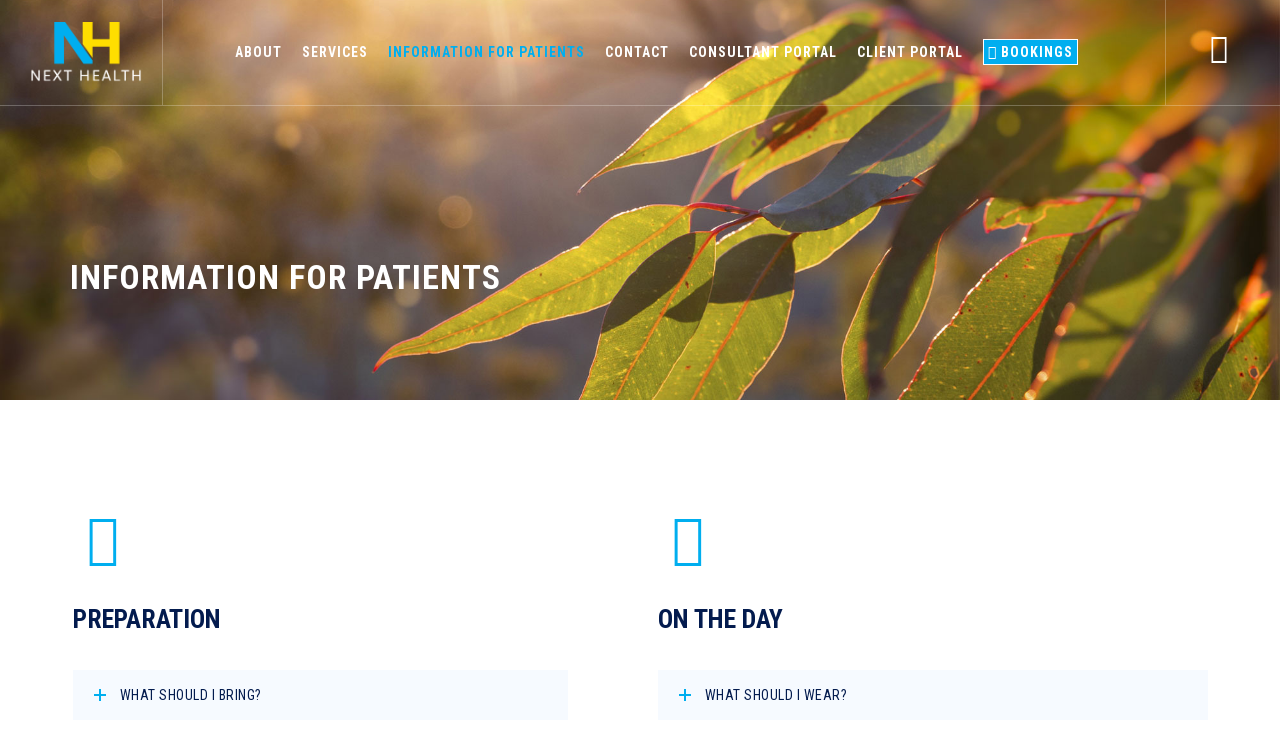

--- FILE ---
content_type: text/html; charset=UTF-8
request_url: http://nexthealth.com.au/information-for-patients/
body_size: 17185
content:
<!DOCTYPE html>
<html lang="en-AU" class="no-js">
<head>
	<meta charset="UTF-8">
	<meta name="SKYPE_TOOLBAR" content="SKYPE_TOOLBAR_PARSER_COMPATIBLE" />
	<link rel="profile" href="http://gmpg.org/xfn/11">
	<meta name="viewport" content="width=device-width, initial-scale=1">
					<!-- browser-theme-color for WordPress -->
		<meta name="theme-color" content="#00aeef">
		<meta name="msapplication-navbutton-color" content="#00aeef">
		<meta name="mobile-web-app-capable" content="yes">
		<meta name="apple-mobile-web-app-status-bar-style" content="black-translucent">
			<script> 'use strict'; (function(html){html.className = html.className.replace(/\bno-js\b/,'js')})(document.documentElement);</script>
<meta name='robots' content='index, follow, max-image-preview:large, max-snippet:-1, max-video-preview:-1' />
	<style>img:is([sizes="auto" i], [sizes^="auto," i]) { contain-intrinsic-size: 3000px 1500px }</style>
	
	<!-- This site is optimized with the Yoast SEO plugin v26.1.1 - https://yoast.com/wordpress/plugins/seo/ -->
	<title>INFORMATION FOR PATIENTS - Next Health</title>
<link crossorigin data-rocket-preconnect href="https://www.googletagmanager.com" rel="preconnect">
<link crossorigin data-rocket-preconnect href="https://fonts.googleapis.com" rel="preconnect">
<link crossorigin data-rocket-preconnect href="https://cdn.userway.org" rel="preconnect">
<link data-rocket-preload as="style" href="https://fonts.googleapis.com/css?family=Open%20Sans%3A300%2C400%2C500%2C600%2C700%2C800%2C300italic%2Citalic%2C500italic%2C600italic%2C700italic%2C800italic%7CRoboto%20Condensed%3A300%2C300italic%2C400%2Citalic%2C700%2C700italic%7CWork%20Sans%3A500%7CLeague%20Spartan%3A100%2C300%7CArimo%3A400%7CRoboto%3A500%7CVollkorn%3A700%7CAbril%20Fatface&#038;display=swap" rel="preload">
<link href="https://fonts.googleapis.com/css?family=Open%20Sans%3A300%2C400%2C500%2C600%2C700%2C800%2C300italic%2Citalic%2C500italic%2C600italic%2C700italic%2C800italic%7CRoboto%20Condensed%3A300%2C300italic%2C400%2Citalic%2C700%2C700italic%7CWork%20Sans%3A500%7CLeague%20Spartan%3A100%2C300%7CArimo%3A400%7CRoboto%3A500%7CVollkorn%3A700%7CAbril%20Fatface&#038;display=swap" media="print" onload="this.media=&#039;all&#039;" rel="stylesheet">
<noscript><link rel="stylesheet" href="https://fonts.googleapis.com/css?family=Open%20Sans%3A300%2C400%2C500%2C600%2C700%2C800%2C300italic%2Citalic%2C500italic%2C600italic%2C700italic%2C800italic%7CRoboto%20Condensed%3A300%2C300italic%2C400%2Citalic%2C700%2C700italic%7CWork%20Sans%3A500%7CLeague%20Spartan%3A100%2C300%7CArimo%3A400%7CRoboto%3A500%7CVollkorn%3A700%7CAbril%20Fatface&#038;display=swap"></noscript><link rel="preload" data-rocket-preload as="image" href="https://nexthealth.com.au/wp-content/uploads/2020/06/titlebarimage-min.jpg" fetchpriority="high">
	<link rel="canonical" href="https://nexthealth.com.au/information-for-patients/" />
	<meta property="og:locale" content="en_US" />
	<meta property="og:type" content="article" />
	<meta property="og:title" content="INFORMATION FOR PATIENTS - Next Health" />
	<meta property="og:url" content="https://nexthealth.com.au/information-for-patients/" />
	<meta property="og:site_name" content="Next Health" />
	<meta property="article:modified_time" content="2025-09-02T02:29:27+00:00" />
	<meta name="twitter:card" content="summary_large_image" />
	<meta name="twitter:label1" content="Est. reading time" />
	<meta name="twitter:data1" content="4 minutes" />
	<script type="application/ld+json" class="yoast-schema-graph">{"@context":"https://schema.org","@graph":[{"@type":"WebPage","@id":"https://nexthealth.com.au/information-for-patients/","url":"https://nexthealth.com.au/information-for-patients/","name":"INFORMATION FOR PATIENTS - Next Health","isPartOf":{"@id":"https://nexthealth.com.au/#website"},"datePublished":"2019-09-16T03:07:47+00:00","dateModified":"2025-09-02T02:29:27+00:00","breadcrumb":{"@id":"https://nexthealth.com.au/information-for-patients/#breadcrumb"},"inLanguage":"en-AU","potentialAction":[{"@type":"ReadAction","target":["https://nexthealth.com.au/information-for-patients/"]}]},{"@type":"BreadcrumbList","@id":"https://nexthealth.com.au/information-for-patients/#breadcrumb","itemListElement":[{"@type":"ListItem","position":1,"name":"Home","item":"https://nexthealth.com.au/"},{"@type":"ListItem","position":2,"name":"INFORMATION FOR PATIENTS"}]},{"@type":"WebSite","@id":"https://nexthealth.com.au/#website","url":"https://nexthealth.com.au/","name":"Next Health","description":"Have confidence in our expertise","potentialAction":[{"@type":"SearchAction","target":{"@type":"EntryPoint","urlTemplate":"https://nexthealth.com.au/?s={search_term_string}"},"query-input":{"@type":"PropertyValueSpecification","valueRequired":true,"valueName":"search_term_string"}}],"inLanguage":"en-AU"}]}</script>
	<!-- / Yoast SEO plugin. -->


<link rel='dns-prefetch' href='//fonts.googleapis.com' />
<link href='https://fonts.gstatic.com' crossorigin rel='preconnect' />
<link rel="alternate" type="application/rss+xml" title="Next Health &raquo; Feed" href="https://nexthealth.com.au/feed/" />
<link rel="alternate" type="application/rss+xml" title="Next Health &raquo; Comments Feed" href="https://nexthealth.com.au/comments/feed/" />
<style id='wp-emoji-styles-inline-css'>

	img.wp-smiley, img.emoji {
		display: inline !important;
		border: none !important;
		box-shadow: none !important;
		height: 1em !important;
		width: 1em !important;
		margin: 0 0.07em !important;
		vertical-align: -0.1em !important;
		background: none !important;
		padding: 0 !important;
	}
</style>
<link rel='stylesheet' id='wp-block-library-css' href='http://nexthealth.com.au/wp-includes/css/dist/block-library/style.min.css?ver=6.8.3'  media='all' />
<style id='classic-theme-styles-inline-css'>
/*! This file is auto-generated */
.wp-block-button__link{color:#fff;background-color:#32373c;border-radius:9999px;box-shadow:none;text-decoration:none;padding:calc(.667em + 2px) calc(1.333em + 2px);font-size:1.125em}.wp-block-file__button{background:#32373c;color:#fff;text-decoration:none}
</style>
<style id='global-styles-inline-css'>
:root{--wp--preset--aspect-ratio--square: 1;--wp--preset--aspect-ratio--4-3: 4/3;--wp--preset--aspect-ratio--3-4: 3/4;--wp--preset--aspect-ratio--3-2: 3/2;--wp--preset--aspect-ratio--2-3: 2/3;--wp--preset--aspect-ratio--16-9: 16/9;--wp--preset--aspect-ratio--9-16: 9/16;--wp--preset--color--black: #000000;--wp--preset--color--cyan-bluish-gray: #abb8c3;--wp--preset--color--white: #ffffff;--wp--preset--color--pale-pink: #f78da7;--wp--preset--color--vivid-red: #cf2e2e;--wp--preset--color--luminous-vivid-orange: #ff6900;--wp--preset--color--luminous-vivid-amber: #fcb900;--wp--preset--color--light-green-cyan: #7bdcb5;--wp--preset--color--vivid-green-cyan: #00d084;--wp--preset--color--pale-cyan-blue: #8ed1fc;--wp--preset--color--vivid-cyan-blue: #0693e3;--wp--preset--color--vivid-purple: #9b51e0;--wp--preset--gradient--vivid-cyan-blue-to-vivid-purple: linear-gradient(135deg,rgba(6,147,227,1) 0%,rgb(155,81,224) 100%);--wp--preset--gradient--light-green-cyan-to-vivid-green-cyan: linear-gradient(135deg,rgb(122,220,180) 0%,rgb(0,208,130) 100%);--wp--preset--gradient--luminous-vivid-amber-to-luminous-vivid-orange: linear-gradient(135deg,rgba(252,185,0,1) 0%,rgba(255,105,0,1) 100%);--wp--preset--gradient--luminous-vivid-orange-to-vivid-red: linear-gradient(135deg,rgba(255,105,0,1) 0%,rgb(207,46,46) 100%);--wp--preset--gradient--very-light-gray-to-cyan-bluish-gray: linear-gradient(135deg,rgb(238,238,238) 0%,rgb(169,184,195) 100%);--wp--preset--gradient--cool-to-warm-spectrum: linear-gradient(135deg,rgb(74,234,220) 0%,rgb(151,120,209) 20%,rgb(207,42,186) 40%,rgb(238,44,130) 60%,rgb(251,105,98) 80%,rgb(254,248,76) 100%);--wp--preset--gradient--blush-light-purple: linear-gradient(135deg,rgb(255,206,236) 0%,rgb(152,150,240) 100%);--wp--preset--gradient--blush-bordeaux: linear-gradient(135deg,rgb(254,205,165) 0%,rgb(254,45,45) 50%,rgb(107,0,62) 100%);--wp--preset--gradient--luminous-dusk: linear-gradient(135deg,rgb(255,203,112) 0%,rgb(199,81,192) 50%,rgb(65,88,208) 100%);--wp--preset--gradient--pale-ocean: linear-gradient(135deg,rgb(255,245,203) 0%,rgb(182,227,212) 50%,rgb(51,167,181) 100%);--wp--preset--gradient--electric-grass: linear-gradient(135deg,rgb(202,248,128) 0%,rgb(113,206,126) 100%);--wp--preset--gradient--midnight: linear-gradient(135deg,rgb(2,3,129) 0%,rgb(40,116,252) 100%);--wp--preset--font-size--small: 13px;--wp--preset--font-size--medium: 20px;--wp--preset--font-size--large: 36px;--wp--preset--font-size--x-large: 42px;--wp--preset--spacing--20: 0.44rem;--wp--preset--spacing--30: 0.67rem;--wp--preset--spacing--40: 1rem;--wp--preset--spacing--50: 1.5rem;--wp--preset--spacing--60: 2.25rem;--wp--preset--spacing--70: 3.38rem;--wp--preset--spacing--80: 5.06rem;--wp--preset--shadow--natural: 6px 6px 9px rgba(0, 0, 0, 0.2);--wp--preset--shadow--deep: 12px 12px 50px rgba(0, 0, 0, 0.4);--wp--preset--shadow--sharp: 6px 6px 0px rgba(0, 0, 0, 0.2);--wp--preset--shadow--outlined: 6px 6px 0px -3px rgba(255, 255, 255, 1), 6px 6px rgba(0, 0, 0, 1);--wp--preset--shadow--crisp: 6px 6px 0px rgba(0, 0, 0, 1);}:where(.is-layout-flex){gap: 0.5em;}:where(.is-layout-grid){gap: 0.5em;}body .is-layout-flex{display: flex;}.is-layout-flex{flex-wrap: wrap;align-items: center;}.is-layout-flex > :is(*, div){margin: 0;}body .is-layout-grid{display: grid;}.is-layout-grid > :is(*, div){margin: 0;}:where(.wp-block-columns.is-layout-flex){gap: 2em;}:where(.wp-block-columns.is-layout-grid){gap: 2em;}:where(.wp-block-post-template.is-layout-flex){gap: 1.25em;}:where(.wp-block-post-template.is-layout-grid){gap: 1.25em;}.has-black-color{color: var(--wp--preset--color--black) !important;}.has-cyan-bluish-gray-color{color: var(--wp--preset--color--cyan-bluish-gray) !important;}.has-white-color{color: var(--wp--preset--color--white) !important;}.has-pale-pink-color{color: var(--wp--preset--color--pale-pink) !important;}.has-vivid-red-color{color: var(--wp--preset--color--vivid-red) !important;}.has-luminous-vivid-orange-color{color: var(--wp--preset--color--luminous-vivid-orange) !important;}.has-luminous-vivid-amber-color{color: var(--wp--preset--color--luminous-vivid-amber) !important;}.has-light-green-cyan-color{color: var(--wp--preset--color--light-green-cyan) !important;}.has-vivid-green-cyan-color{color: var(--wp--preset--color--vivid-green-cyan) !important;}.has-pale-cyan-blue-color{color: var(--wp--preset--color--pale-cyan-blue) !important;}.has-vivid-cyan-blue-color{color: var(--wp--preset--color--vivid-cyan-blue) !important;}.has-vivid-purple-color{color: var(--wp--preset--color--vivid-purple) !important;}.has-black-background-color{background-color: var(--wp--preset--color--black) !important;}.has-cyan-bluish-gray-background-color{background-color: var(--wp--preset--color--cyan-bluish-gray) !important;}.has-white-background-color{background-color: var(--wp--preset--color--white) !important;}.has-pale-pink-background-color{background-color: var(--wp--preset--color--pale-pink) !important;}.has-vivid-red-background-color{background-color: var(--wp--preset--color--vivid-red) !important;}.has-luminous-vivid-orange-background-color{background-color: var(--wp--preset--color--luminous-vivid-orange) !important;}.has-luminous-vivid-amber-background-color{background-color: var(--wp--preset--color--luminous-vivid-amber) !important;}.has-light-green-cyan-background-color{background-color: var(--wp--preset--color--light-green-cyan) !important;}.has-vivid-green-cyan-background-color{background-color: var(--wp--preset--color--vivid-green-cyan) !important;}.has-pale-cyan-blue-background-color{background-color: var(--wp--preset--color--pale-cyan-blue) !important;}.has-vivid-cyan-blue-background-color{background-color: var(--wp--preset--color--vivid-cyan-blue) !important;}.has-vivid-purple-background-color{background-color: var(--wp--preset--color--vivid-purple) !important;}.has-black-border-color{border-color: var(--wp--preset--color--black) !important;}.has-cyan-bluish-gray-border-color{border-color: var(--wp--preset--color--cyan-bluish-gray) !important;}.has-white-border-color{border-color: var(--wp--preset--color--white) !important;}.has-pale-pink-border-color{border-color: var(--wp--preset--color--pale-pink) !important;}.has-vivid-red-border-color{border-color: var(--wp--preset--color--vivid-red) !important;}.has-luminous-vivid-orange-border-color{border-color: var(--wp--preset--color--luminous-vivid-orange) !important;}.has-luminous-vivid-amber-border-color{border-color: var(--wp--preset--color--luminous-vivid-amber) !important;}.has-light-green-cyan-border-color{border-color: var(--wp--preset--color--light-green-cyan) !important;}.has-vivid-green-cyan-border-color{border-color: var(--wp--preset--color--vivid-green-cyan) !important;}.has-pale-cyan-blue-border-color{border-color: var(--wp--preset--color--pale-cyan-blue) !important;}.has-vivid-cyan-blue-border-color{border-color: var(--wp--preset--color--vivid-cyan-blue) !important;}.has-vivid-purple-border-color{border-color: var(--wp--preset--color--vivid-purple) !important;}.has-vivid-cyan-blue-to-vivid-purple-gradient-background{background: var(--wp--preset--gradient--vivid-cyan-blue-to-vivid-purple) !important;}.has-light-green-cyan-to-vivid-green-cyan-gradient-background{background: var(--wp--preset--gradient--light-green-cyan-to-vivid-green-cyan) !important;}.has-luminous-vivid-amber-to-luminous-vivid-orange-gradient-background{background: var(--wp--preset--gradient--luminous-vivid-amber-to-luminous-vivid-orange) !important;}.has-luminous-vivid-orange-to-vivid-red-gradient-background{background: var(--wp--preset--gradient--luminous-vivid-orange-to-vivid-red) !important;}.has-very-light-gray-to-cyan-bluish-gray-gradient-background{background: var(--wp--preset--gradient--very-light-gray-to-cyan-bluish-gray) !important;}.has-cool-to-warm-spectrum-gradient-background{background: var(--wp--preset--gradient--cool-to-warm-spectrum) !important;}.has-blush-light-purple-gradient-background{background: var(--wp--preset--gradient--blush-light-purple) !important;}.has-blush-bordeaux-gradient-background{background: var(--wp--preset--gradient--blush-bordeaux) !important;}.has-luminous-dusk-gradient-background{background: var(--wp--preset--gradient--luminous-dusk) !important;}.has-pale-ocean-gradient-background{background: var(--wp--preset--gradient--pale-ocean) !important;}.has-electric-grass-gradient-background{background: var(--wp--preset--gradient--electric-grass) !important;}.has-midnight-gradient-background{background: var(--wp--preset--gradient--midnight) !important;}.has-small-font-size{font-size: var(--wp--preset--font-size--small) !important;}.has-medium-font-size{font-size: var(--wp--preset--font-size--medium) !important;}.has-large-font-size{font-size: var(--wp--preset--font-size--large) !important;}.has-x-large-font-size{font-size: var(--wp--preset--font-size--x-large) !important;}
:where(.wp-block-post-template.is-layout-flex){gap: 1.25em;}:where(.wp-block-post-template.is-layout-grid){gap: 1.25em;}
:where(.wp-block-columns.is-layout-flex){gap: 2em;}:where(.wp-block-columns.is-layout-grid){gap: 2em;}
:root :where(.wp-block-pullquote){font-size: 1.5em;line-height: 1.6;}
</style>
<link data-minify="1" rel='stylesheet' id='font-awesome-css' href='https://nexthealth.com.au/wp-content/cache/min/1/wp-content/plugins/themestek-labtechco-extras/icon-picker/icon-libraries/font-awesome/css/font-awesome.min.css?ver=1757556268'  media='all' />
<link data-minify="1" rel='stylesheet' id='themify-css' href='https://nexthealth.com.au/wp-content/cache/min/1/wp-content/plugins/themestek-labtechco-extras/icon-picker/icon-libraries/themify-icons/themify-icons.css?ver=1757556268'  media='all' />
<link data-minify="1" rel='stylesheet' id='sgicon-css' href='https://nexthealth.com.au/wp-content/cache/min/1/wp-content/plugins/themestek-labtechco-extras/icon-picker/icon-libraries/stroke-gap-icons/style.css?ver=1757556268'  media='all' />
<link data-minify="1" rel='stylesheet' id='vc_linecons-css' href='https://nexthealth.com.au/wp-content/cache/min/1/wp-content/plugins/js_composer/assets/css/lib/vc-linecons/vc_linecons_icons.min.css?ver=1757556268'  media='all' />
<link data-minify="1" rel='stylesheet' id='ts_labtechco_business_icon-css' href='https://nexthealth.com.au/wp-content/cache/min/1/wp-content/plugins/themestek-labtechco-extras/icon-picker/icon-libraries/ts-lab-icons/font/flaticon.css?ver=1757556268'  media='all' />

<link data-minify="1" rel='stylesheet' id='ts-base-icons-css' href='https://nexthealth.com.au/wp-content/cache/min/1/wp-content/themes/labtechco/libraries/ts-labtechco-icons/css/ts-labtechco-icons.css?ver=1757556268'  media='all' />
<link rel='stylesheet' id='perfect-scrollbar-css' href='http://nexthealth.com.au/wp-content/themes/labtechco/libraries/perfect-scrollbar/perfect-scrollbar.min.css?ver=6.8.3'  media='all' />
<link rel='stylesheet' id='chrisbracco-tooltip-css' href='http://nexthealth.com.au/wp-content/themes/labtechco/libraries/chrisbracco-tooltip/chrisbracco-tooltip.min.css?ver=6.8.3'  media='all' />
<link data-minify="1" rel='stylesheet' id='multi-columns-row-css' href='https://nexthealth.com.au/wp-content/cache/min/1/wp-content/themes/labtechco/css/multi-columns-row.css?ver=1757556268'  media='all' />
<link rel='stylesheet' id='ts-select2-css' href='http://nexthealth.com.au/wp-content/themes/labtechco/libraries/select2/select2.min.css?ver=6.8.3'  media='all' />
<link data-minify="1" rel='stylesheet' id='flexslider-css' href='https://nexthealth.com.au/wp-content/cache/min/1/wp-content/themes/labtechco/libraries/flexslider/flexslider.css?ver=1757556268'  media='all' />
<link data-minify="1" rel='stylesheet' id='slick-css' href='https://nexthealth.com.au/wp-content/cache/min/1/wp-content/themes/labtechco/libraries/slick/slick.css?ver=1757556268'  media='all' />
<link data-minify="1" rel='stylesheet' id='slick-theme-css' href='https://nexthealth.com.au/wp-content/cache/min/1/wp-content/themes/labtechco/libraries/slick/slick-theme.css?ver=1757556268'  media='all' />
<link rel='stylesheet' id='prettyphoto-css' href='http://nexthealth.com.au/wp-content/plugins/js_composer/assets/lib/vendor/prettyphoto/css/prettyPhoto.min.css?ver=8.6.1'  media='all' />
<link rel='stylesheet' id='tstk-labtechco-header-style-css' href='http://nexthealth.com.au/wp-content/themes/labtechco/css/header/header-style-3.min.css?ver=6.8.3'  media='all' />
<link data-minify="1" rel='stylesheet' id='js_composer_front-css' href='https://nexthealth.com.au/wp-content/cache/min/1/wp-content/plugins/js_composer/assets/css/js_composer.min.css?ver=1757556268'  media='all' />
<link data-minify="1" rel='stylesheet' id='bootstrap-css' href='https://nexthealth.com.au/wp-content/cache/min/1/wp-content/themes/labtechco/css/bootstrap.min.css?ver=1757556268'  media='all' />
<link rel='stylesheet' id='bootstrap-theme-css' href='http://nexthealth.com.au/wp-content/themes/labtechco/css/bootstrap-theme.min.css?ver=6.8.3'  media='all' />
<link rel='stylesheet' id='labtechco-core-style-css' href='http://nexthealth.com.au/wp-content/themes/labtechco/css/core.min.css?ver=6.8.3'  media='all' />
<link rel='stylesheet' id='labtechco-master-style-css' href='http://nexthealth.com.au/wp-content/themes/labtechco/css/master.min.css?ver=6.8.3'  media='all' />
<link rel='stylesheet' id='labtechco-responsive-style-css' href='http://nexthealth.com.au/wp-content/themes/labtechco/css/responsive.min.css?ver=6.8.3'  media='all' />
<link data-minify="1" rel='stylesheet' id='labtechco-child-style-css' href='https://nexthealth.com.au/wp-content/cache/min/1/wp-content/themes/labtechco-child/style.css?ver=1757556269'  media='all' />
<link rel='stylesheet' id='tste-labtechco-theme-style-css' href='https://nexthealth.com.au/wp-admin/admin-ajax.php?action=themestek_theme_css&#038;ver=6.8.3'  media='all' />
<script  src="http://nexthealth.com.au/wp-includes/js/jquery/jquery.min.js?ver=3.7.1" id="jquery-core-js"></script>
<script  src="http://nexthealth.com.au/wp-includes/js/jquery/jquery-migrate.min.js?ver=3.4.1" id="jquery-migrate-js"></script>
<script  src="http://nexthealth.com.au/wp-content/plugins/themestek-labtechco-extras/js/jquery-resize.min.js?ver=6.8.3" id="jquery-resize-js" data-rocket-defer defer></script>
<script  src="http://nexthealth.com.au/wp-content/plugins/vision6-forms/public/js/iframeResizer.min.js?ver=1" id="v6_forms_iframe_resize-js" data-rocket-defer defer></script>
<script  id="v6_forms_iframe_resize-js-after">
/* <![CDATA[ */
document.addEventListener("DOMContentLoaded", function() { iFrameResize({checkOrigin: false}, '.webform-iframe'); })
/* ]]> */
</script>
<script  src="http://nexthealth.com.au/wp-content/themes/labtechco/libraries/jquery-observe/jquery-observe.min.js?ver=6.8.3" id="jquery-observe-js" data-rocket-defer defer></script>
<script  src="http://nexthealth.com.au/wp-content/themes/labtechco/js/gsap.min.js?ver=6.8.3" id="ts-gsap-js" data-rocket-defer defer></script>
<script data-minify="1"  src="https://nexthealth.com.au/wp-content/cache/min/1/wp-content/themes/labtechco/js/ScrollTrigger.js?ver=1757556269" id="ts-scrolltrigger-js" data-rocket-defer defer></script>
<script  src="http://nexthealth.com.au/wp-content/themes/labtechco/js/SplitText.min.js?ver=6.8.3" id="ts-splitsext-js" data-rocket-defer defer></script>
<script  src="http://nexthealth.com.au/wp-content/themes/labtechco/js/gsap-animation.min.js?ver=6.8.3" id="ts-effects-js" data-rocket-defer defer></script>
<script  src="http://nexthealth.com.au/wp-content/themes/labtechco/js/animated-counter.min.js?ver=6.8.3" id="ts-animated-counter-js" data-rocket-defer defer></script>
<script></script><link rel="https://api.w.org/" href="https://nexthealth.com.au/wp-json/" /><link rel="alternate" title="JSON" type="application/json" href="https://nexthealth.com.au/wp-json/wp/v2/pages/8277" /><link rel="EditURI" type="application/rsd+xml" title="RSD" href="https://nexthealth.com.au/xmlrpc.php?rsd" />
<meta name="generator" content="WordPress 6.8.3" />
<link rel='shortlink' href='https://nexthealth.com.au/?p=8277' />
<link rel="alternate" title="oEmbed (JSON)" type="application/json+oembed" href="https://nexthealth.com.au/wp-json/oembed/1.0/embed?url=https%3A%2F%2Fnexthealth.com.au%2Finformation-for-patients%2F" />
<link rel="alternate" title="oEmbed (XML)" type="text/xml+oembed" href="https://nexthealth.com.au/wp-json/oembed/1.0/embed?url=https%3A%2F%2Fnexthealth.com.au%2Finformation-for-patients%2F&#038;format=xml" />
<!-- HFCM by 99 Robots - Snippet # 1: Google Analytics Global Site Tag -->
<!-- Global site tag (gtag.js) - Google Analytics -->
<script async src="https://www.googletagmanager.com/gtag/js?id=G-125Z5Q1ZWC"></script>
<script>
  window.dataLayer = window.dataLayer || [];
  function gtag(){dataLayer.push(arguments);}
  gtag('js', new Date());

  gtag('config', 'G-125Z5Q1ZWC');
</script>
<!-- /end HFCM by 99 Robots -->
<!-- HFCM by 99 Robots - Snippet # 2: GA4 gtag -->
<!-- Google tag (gtag.js) -->
<script async src="https://www.googletagmanager.com/gtag/js?id=G-ZECJMJHWE7"></script>
<script>
  window.dataLayer = window.dataLayer || [];
  function gtag(){dataLayer.push(arguments);}
  gtag('js', new Date());

  gtag('config', 'G-ZECJMJHWE7');
</script>
<!-- /end HFCM by 99 Robots -->
<!-- HFCM by 99 Robots - Snippet # 3: GTM header tag -->
<!-- Google Tag Manager -->
<script>(function(w,d,s,l,i){w[l]=w[l]||[];w[l].push({'gtm.start':
new Date().getTime(),event:'gtm.js'});var f=d.getElementsByTagName(s)[0],
j=d.createElement(s),dl=l!='dataLayer'?'&l='+l:'';j.async=true;j.src=
'https://www.googletagmanager.com/gtm.js?id='+i+dl;f.parentNode.insertBefore(j,f);
})(window,document,'script','dataLayer','GTM-NFX3WBL');</script>
<!-- End Google Tag Manager -->
<!-- /end HFCM by 99 Robots -->
<style id="simple-css-output">.a { text-decoration: underline !important;}a.tooltip-top::before,a.tooltip-top::after { display: none !important; }/*comments on posts*/.comments-area { margin-top: 60px; margin-bottom: 60px; display: none;}.themestek-box-blog-classic .ts-featured-wrapper { margin-bottom: 25px; display: none;}.themestek-box-blog-classic .ts-blog-classic-datebox-overlay { display: none;}/*end comments on posts*//*icon boxes increase font size*/.ts-ihbox-style-1 .ts-cta3-content-wrapper { margin-bottom: 20px; font-size: 16px !important; line-height: 26px!important;}/*footer*/ .ts-footer2-right { text-align: right;}.ts-footer2-left, .ts-footer2-right { padding-top: 20px; padding-bottom: 5px; padding-left: 20px; padding-right: 20px;}.footer .ts-textcolor-dark { color: #636466; font-size: 13px;}.footer .ts-textcolor-dark a{ color: #636466; font-size: 13px;}/*end footer*//*remove post header from titlebar*/.post-template-default .ts-titlebar-main { display: none !important;}.entry-title { margin-top: 50px !important;}.social-icons li > a { font-size: 30px;}/*client and consultant portal headers*/div.vc_col-sm-6:nth-child(1) > div:nth-child(1) > div:nth-child(1) > div:nth-child(1) > div:nth-child(3) > div:nth-child(2) > div:nth-child(1) > div:nth-child(1) > div:nth-child(1) > div:nth-child(1) > div:nth-child(1) > h2:nth-child(1) > a:nth-child(1) { color: #031b4e !important;}#post-8169 > div > div.ts-row.wpb_row.vc_row-fluid.ts-no-gutter.vc_custom_1567736987098.ts-total-col-2.ts-zindex-0.ts-bgimage-position-center_center > div > div:nth-child(2) > div > div > div > div.ts-ihbox-inner > div.ts-ihbox-contents > div.ts-vc_general.ts-vc_cta3.ts-cta3-only.ts-vc_cta3-style-classic.ts-vc_cta3-shape-rounded.ts-vc_cta3-align-left.ts-vc_cta3-color-transparent.ts-vc_cta3-icon-size-md.ts-vc_cta3-actions-no.ts-cta3-without-desc > div > div > div > div > h2 > a { color: #031b4e !important;} .ts-mmenu-active-color-custom #site-header-menu #site-navigation div.nav-menu > ul > li.current_page_item > a { color: #00aeef !important;}.gform_legacy_markup_wrapper .gfield_checkbox li label, .gform_legacy_markup_wrapper .gfield_radio li label { font-size: 14px;}.vc_row.vc_column-gap-25,.vc_row.vc_column-gap-35 { margin-left: auto !important; margin-right: auto !important; clear: both;}.bottom-footer-text { padding-bottom: 42px !important; }.site-footer { margin-top: 42px; }@media only screen and (min-width: 641px) { .gform_wrapper-off li.gfield[class*=col][class*=gf_list_] ul.gfield_checkbox li, .gform_wrapper-off li.gfield[class*=col][class*=gf_list_] ul.gfield_radio li { font-size: 16px; } }.error404 .site-header-menu { opacity: 0 !important;}@media screen and (min-width: 1200px) { header li a strong { border: 1px solid #fff; padding: 4px; background-color: #00aeef; color: #fff !important; }}@media (max-width: 1280px) { .themestek-main-menu-more-than-six #site-header-menu #site-navigation div.nav-menu > ul > li > a { margin: 0px 8px 0px 8px !important; } .ts-header-overlay .site-header .headerlogo { padding-left: 0px; padding-right: 20px; }}@media (max-width: 1200px) { body.active ul#menu-next-main-menu{ display: block !important; max-height: unset !important; box-shadow: none !important; border-top: none !important; } ul#menu-next-main-menu .sub-menu.open{ max-height: 1000px !important; transition: max-height 0.1s !important; } ul#menu-next-main-menu .sub-menu:not(.open){ max-height: 0px !important; transition: max-height 0.1s !important; } body.active #userwayAccessibilityIcon{ display: none !important; } .ts-header-overlay #site-header-menu #site-navigation .menu-toggle { top: 52px; }}/*-- LATEST NEWS HOVER --*/.post-grid p{display: -webkit-box;width: 100%;-webkit-box-orient: vertical;-webkit-line-clamp: 3;overflow: hidden;}.post-grid h4{display: -webkit-box;width: 100%;-webkit-box-orient: vertical;-webkit-line-clamp: 4;overflow: hidden;}</style><!-- Inline CSS Start --><style>.vc_custom_1666923914971 > .ts-row-wrapper-bg-layer{padding-right: 0px !important;padding-bottom: 0px !important;padding-left: 0px !important;}.vc_custom_1666923914971 > .ts-row-wrapper-bg-layer{background-image: none !important;margin: 0 !important;padding: 0 !important;}.vc_custom_1681356525014 > .ts-row-wrapper-bg-layer{margin-top: 24px !important;padding-top: 0px !important;padding-right: 0px !important;padding-bottom: 0px !important;padding-left: 0px !important;}.vc_custom_1681356525014 > .ts-row-wrapper-bg-layer{background-image: none !important;margin: 0 !important;padding: 0 !important;}.vc_custom_1681356532207 > .ts-row-wrapper-bg-layer{margin-top: 24px !important;padding-top: 0px !important;padding-right: 0px !important;padding-bottom: 0px !important;padding-left: 0px !important;}.vc_custom_1681356532207 > .ts-row-wrapper-bg-layer{background-image: none !important;margin: 0 !important;padding: 0 !important;}</style><!-- Inline CSS End --><meta name="generator" content="Powered by WPBakery Page Builder - drag and drop page builder for WordPress."/>
<meta name="generator" content="Powered by Slider Revolution 6.7.38 - responsive, Mobile-Friendly Slider Plugin for WordPress with comfortable drag and drop interface." />
<link rel="icon" href="https://nexthealth.com.au/wp-content/uploads/2021/11/cropped-NH-WEBSITE-ICON-32x32.png" sizes="32x32" />
<link rel="icon" href="https://nexthealth.com.au/wp-content/uploads/2021/11/cropped-NH-WEBSITE-ICON-192x192.png" sizes="192x192" />
<link rel="apple-touch-icon" href="https://nexthealth.com.au/wp-content/uploads/2021/11/cropped-NH-WEBSITE-ICON-180x180.png" />
<meta name="msapplication-TileImage" content="https://nexthealth.com.au/wp-content/uploads/2021/11/cropped-NH-WEBSITE-ICON-270x270.png" />
<script>function setREVStartSize(e){
			//window.requestAnimationFrame(function() {
				window.RSIW = window.RSIW===undefined ? window.innerWidth : window.RSIW;
				window.RSIH = window.RSIH===undefined ? window.innerHeight : window.RSIH;
				try {
					var pw = document.getElementById(e.c).parentNode.offsetWidth,
						newh;
					pw = pw===0 || isNaN(pw) || (e.l=="fullwidth" || e.layout=="fullwidth") ? window.RSIW : pw;
					e.tabw = e.tabw===undefined ? 0 : parseInt(e.tabw);
					e.thumbw = e.thumbw===undefined ? 0 : parseInt(e.thumbw);
					e.tabh = e.tabh===undefined ? 0 : parseInt(e.tabh);
					e.thumbh = e.thumbh===undefined ? 0 : parseInt(e.thumbh);
					e.tabhide = e.tabhide===undefined ? 0 : parseInt(e.tabhide);
					e.thumbhide = e.thumbhide===undefined ? 0 : parseInt(e.thumbhide);
					e.mh = e.mh===undefined || e.mh=="" || e.mh==="auto" ? 0 : parseInt(e.mh,0);
					if(e.layout==="fullscreen" || e.l==="fullscreen")
						newh = Math.max(e.mh,window.RSIH);
					else{
						e.gw = Array.isArray(e.gw) ? e.gw : [e.gw];
						for (var i in e.rl) if (e.gw[i]===undefined || e.gw[i]===0) e.gw[i] = e.gw[i-1];
						e.gh = e.el===undefined || e.el==="" || (Array.isArray(e.el) && e.el.length==0)? e.gh : e.el;
						e.gh = Array.isArray(e.gh) ? e.gh : [e.gh];
						for (var i in e.rl) if (e.gh[i]===undefined || e.gh[i]===0) e.gh[i] = e.gh[i-1];
											
						var nl = new Array(e.rl.length),
							ix = 0,
							sl;
						e.tabw = e.tabhide>=pw ? 0 : e.tabw;
						e.thumbw = e.thumbhide>=pw ? 0 : e.thumbw;
						e.tabh = e.tabhide>=pw ? 0 : e.tabh;
						e.thumbh = e.thumbhide>=pw ? 0 : e.thumbh;
						for (var i in e.rl) nl[i] = e.rl[i]<window.RSIW ? 0 : e.rl[i];
						sl = nl[0];
						for (var i in nl) if (sl>nl[i] && nl[i]>0) { sl = nl[i]; ix=i;}
						var m = pw>(e.gw[ix]+e.tabw+e.thumbw) ? 1 : (pw-(e.tabw+e.thumbw)) / (e.gw[ix]);
						newh =  (e.gh[ix] * m) + (e.tabh + e.thumbh);
					}
					var el = document.getElementById(e.c);
					if (el!==null && el) el.style.height = newh+"px";
					el = document.getElementById(e.c+"_wrapper");
					if (el!==null && el) {
						el.style.height = newh+"px";
						el.style.display = "block";
					}
				} catch(e){
					console.log("Failure at Presize of Slider:" + e)
				}
			//});
		  };</script>
<style data-type="vc_shortcodes-custom-css">.vc_custom_1666923914971{padding-right: 0px !important;padding-bottom: 0px !important;padding-left: 0px !important;}.vc_custom_1681356525014{margin-top: 24px !important;padding-top: 0px !important;padding-right: 0px !important;padding-bottom: 0px !important;padding-left: 0px !important;}.vc_custom_1681356532207{margin-top: 24px !important;padding-top: 0px !important;padding-right: 0px !important;padding-bottom: 0px !important;padding-left: 0px !important;}.vc_custom_1566530458398{padding-right: 10% !important;padding-left: 0px !important;}.vc_custom_1569288759204{margin-top: 0px !important;}.vc_custom_1568785536784{margin-top: 0px !important;}.vc_custom_1566530458398{padding-right: 10% !important;padding-left: 0px !important;}.vc_custom_1568786022422{padding-top: 0px !important;padding-right: 0px !important;padding-bottom: 0px !important;padding-left: 0px !important;}.vc_custom_1569288869829{margin-top: 0px !important;}.vc_custom_1566530458398{padding-right: 10% !important;padding-left: 0px !important;}.vc_custom_1568786022422{padding-top: 0px !important;padding-right: 0px !important;padding-bottom: 0px !important;padding-left: 0px !important;}</style><noscript><style> .wpb_animate_when_almost_visible { opacity: 1; }</style></noscript><meta name="generator" content="WP Rocket 3.19.4" data-wpr-features="wpr_defer_js wpr_minify_js wpr_preconnect_external_domains wpr_oci wpr_minify_css wpr_preload_links" /></head>

<body class="wp-singular page-template-default page page-id-8277 wp-theme-labtechco wp-child-theme-labtechco-child ts-headerstyle-3 themestek-wide themestek-header-style-3 themestek-page-full-width ts-empty-sidebar wpb-js-composer js-comp-ver-8.6.1 vc_responsive">

<div  id="ts-home"></div>
<div  class="main-holder">

	<div  id="page" class="hfeed site">
	
		<header  id="masthead" class=" ts-header-style-3 ts-header-overlay themestek-main-menu-total-7 themestek-main-menu-more-than-six">
	<div class="ts-header-block  ts-mmenu-active-color-custom ts-dmenu-active-color-skin ts-dmenu-sep-grey">
				<div id="ts-stickable-header-w-main" class="ts-stickable-header-w-main">
						<div class="themestek-sticky-header"><div class="container"></div></div>
			<div id="ts-stickable-header-w" class="ts-stickable-header-w ts-bgcolor-transparent">
	<div id="site-header" class="site-header ts-bgcolor-transparent ts-sticky-bgcolor-white ts-header-menu-position-center ts-above-content-yes  ts-stickable-header">
	
				
		<div class="site-header-main ts-table container">
		
			<div class="site-branding ts-table-cell">
				<div class="headerlogo themestek-logotype-image ts-stickylogo-yes"><span class="site-title"><span class="logo-link-text">Next Health - Have confidence in our expertise</span><a class="home-link" href="https://nexthealth.com.au/" title="Next Health"><span class="ts-sc-logo ts-sc-logo-type-image"><img class="themestek-logo-img standardlogo" alt="Next Health" src="https://nexthealth.com.au/wp-content/uploads/2021/07/Next-Health-rev-060621.png"><img class="themestek-logo-img crosslogo" alt="Next Health" src="https://nexthealth.com.au/wp-content/uploads/2021/07/Next-Health-rev-060621.png"><img class="themestek-logo-img stickylogo" alt="Next Health" src="https://nexthealth.com.au/wp-content/uploads/2021/07/Next-Health-fc-060621.png"></span></a></span><h2 class="site-description">Have confidence in our expertise</h2></div>			</div><!-- .site-branding -->

			<div id="site-header-menu" class="site-header-menu ts-table-cell">
				<div class="ts-mobile-menu-bg"></div>
				<nav id="site-navigation" class="main-navigation ts-navbar" aria-label="Primary Menu" data-sticky-height="90">	
					<div class="themestek-social-links-wrapper"><ul class="social-icons"><li class="ts-social-linkedin"><a class=" tooltip-top" target="_blank" href="https://www.linkedin.com/company/nexthealthgroup/" data-tooltip="LinkedIn"><i class="ts-labtechco-icon-linkedin"></i></a></li>
</ul></div>										



<div class="nav-menu"><ul id="menu-next-main-menu" class="nav-menu"><li id="menu-item-7915" class="menu-item menu-item-type-custom menu-item-object-custom menu-item-has-children menu-item-7915"><a>ABOUT</a>
<ul class="sub-menu">
	<li id="menu-item-7690" class="menu-item menu-item-type-post_type menu-item-object-page menu-item-7690"><a href="https://nexthealth.com.au/our-company/">Our company</a></li>
	<li id="menu-item-7930" class="menu-item menu-item-type-post_type menu-item-object-page menu-item-7930"><a href="https://nexthealth.com.au/our-values/">Our values</a></li>
	<li id="menu-item-7969" class="menu-item menu-item-type-post_type menu-item-object-page menu-item-7969"><a href="https://nexthealth.com.au/part-of-medilaw-group/">Part of Medilaw Group</a></li>
</ul>
</li>
<li id="menu-item-7926" class="menu-item menu-item-type-custom menu-item-object-custom menu-item-has-children menu-item-7926"><a>SERVICES</a>
<ul class="sub-menu">
	<li id="menu-item-7925" class="menu-item menu-item-type-post_type menu-item-object-page menu-item-7925"><a href="https://nexthealth.com.au/specialist-medical-opinion/">Specialist medical opinion</a></li>
	<li id="menu-item-7924" class="menu-item menu-item-type-post_type menu-item-object-page menu-item-7924"><a href="https://nexthealth.com.au/education-and-training/">Education and training</a></li>
	<li id="menu-item-7889" class="menu-item menu-item-type-post_type menu-item-object-page menu-item-7889"><a href="https://nexthealth.com.au/new-offerings/">New offerings</a></li>
</ul>
</li>
<li id="menu-item-8357" class="menu-item menu-item-type-post_type menu-item-object-page current-menu-item page_item page-item-8277 current_page_item menu-item-8357"><a href="https://nexthealth.com.au/information-for-patients/" aria-current="page">INFORMATION FOR PATIENTS</a></li>
<li id="menu-item-8148" class="menu-item menu-item-type-post_type menu-item-object-page menu-item-8148"><a href="https://nexthealth.com.au/contact/">CONTACT</a></li>
<li id="menu-item-8987" class="menu-item menu-item-type-custom menu-item-object-custom menu-item-8987"><a target="_blank" href="https://consultants.medilawgroup.com.au/login/LoginCallback?returnUrl=/mlg/">CONSULTANT PORTAL</a></li>
<li id="menu-item-8871" class="menu-item menu-item-type-custom menu-item-object-custom menu-item-8871"><a target="_blank" href="https://clients.medilawgroup.com.au/Account/Login?ReturnUrl=%2F">CLIENT PORTAL</a></li>
<li id="menu-item-8986" class="featured menu-item menu-item-type-post_type menu-item-object-page menu-item-8986"><a href="https://nexthealth.com.au/make-a-booking/"><strong><i class="fa fa-lock"></i> BOOKINGS</strong></a></li>
</ul></div>
<button id="menu-toggle" class="menu-toggle">
	<span class="ts-hide">Toggle menu</span><i class="ts-labtechco-icon-menu"></i>
</button>
				</nav><!-- .main-navigation -->
			</div><!-- .site-header-menu -->
			
		</div><!-- .site-header-main -->
	</div>
</div>


		</div>
		
		
		<div class="ts-titlebar-wrapper ts-bg ts-bgcolor-transparent ts-titlebar-align-left ts-textcolor-white ts-bgimage-yes">
			<div class="ts-titlebar-wrapper-bg-layer ts-bg-layer"></div>
			<div class="ts-titlebar entry-header">
				<div class="ts-titlebar-inner-wrapper">
					<div class="ts-titlebar-main">
						<div class="container">
							<div class="ts-titlebar-main-inner">
								<div class="entry-title-wrapper"><div class="container"><h1 class="entry-title"> INFORMATION FOR PATIENTS</h1></div></div>							</div>
						</div>
					</div><!-- .ts-titlebar-main -->
				</div><!-- .ts-titlebar-inner-wrapper -->
			</div><!-- .ts-titlebar -->
		</div><!-- .ts-titlebar-wrapper -->
		
	







		






	</div>
</header><!-- .site-header -->		
		<div  id="content-wrapper" class="site-content-wrapper">
		
						
			<div id="content" class="site-content ">
				<div id="content-inner" class="site-content-inner ">
			
	<div id="primary" class="content-area  ">
		<main id="main" class="site-main">

		
<article id="post-8277" class="post-8277 page type-page status-publish hentry">
	
	
	<header class="single-entry-header ts-hide">
		<h2 class="entry-title">INFORMATION FOR PATIENTS</h2>	</header><!-- .entry-header -->

	<div class="entry-content">
		<div class="wpb-content-wrapper"><div data-vc-full-width="true" data-vc-full-width-init="false" class="ts-row wpb_row vc_row-fluid ts-column-pad-0 vc_custom_1666923914971 ts-responsive-custom-69022376 vc_column-gap-35 ts-break-col-1200 ts-total-col-2 ts-zindex-0 ts-bgimage-position-center_center">

        
		
	 <div class="vc_row container vc_column-gap-35 vc_row container"> 	
		

<div class="ts-column wpb_column vc_column_container vc_col-sm-6 ts-zindex-0">
	<div class="vc_column-inner vc_custom_1566530458398 ">
				<div class="wpb_wrapper">
			<div class="ts-vc_icon_element ts-vc_icon_element-outer ts-vc_icon_element-align-left "><div class="ts-vc_icon_element-inner  ts-vc_icon_element-color-skincolor ts-vc_icon_element-size-lg ts-vc_icon_element-style- ts-vc_icon_element-background-color-grey" ><span class="ts-vc_icon_element-icon fa fa-check-square-o" ></span></div></div><div class="ts-element-heading-wrapper ts-heading-inner ts-element-align-left ts-seperator-none "><section class="ts-vc_cta3-container"><div class="ts-vc_general ts-vc_cta3 ts-cta3-only ts-vc_cta3-style-classic ts-vc_cta3-shape-rounded ts-vc_cta3-align-left ts-vc_cta3-color-transparent ts-vc_cta3-icon-size-md ts-vc_cta3-actions-no ts-cta3-without-desc"><div class="ts-vc_cta3_content-container"><div class="ts-vc_cta3-content"><div class="ts-vc_cta3-content-header ts-wrap"><div class="ts-vc_cta3-headers ts-wrap-cell"><h2 class="ts-custom-heading " ><strong>PREPARATION</strong></h2>
</div></div></div></div></div></section></div> <!-- .ts-element-heading-wrapper container --> <div class="vc_tta-container" data-vc-action="collapseAll"><div class="vc_general vc_tta vc_tta-accordion vc_tta-color-skincolor vc_tta-style-classic vc_tta-shape-rounded vc_tta-o-shape-group vc_tta-gap-10 vc_tta-controls-align-default vc_tta-o-no-fill vc_tta-o-all-clickable"><div class="vc_tta-panels-container"><div class="vc_tta-panels"><div class="vc_tta-panel" id="1568785368882-bf51771c-a738" data-vc-content=".vc_tta-panel-body"><div class="vc_tta-panel-heading"><h4 class="vc_tta-panel-title vc_tta-controls-icon-position-left"><a href="#1568785368882-bf51771c-a738" data-vc-accordion data-vc-container=".vc_tta-container"><span class="vc_tta-title-text">What should I bring?</span><i class="vc_tta-controls-icon vc_tta-controls-icon-plus"></i></a></h4></div><div class="vc_tta-panel-body">
	<div class="wpb_text_column wpb_content_element" >
		<div class="wpb_wrapper">
			<p>If you have been referred to one of our medical specialists please bring along any x-rays, scans or MRI films and reports that you have; however if you cannot get these easily or no longer have them, that is okay. This doesn’t apply for psychiatric or psychological appointments. You’ll also need your photo ID and we will ask you to sign a consent form before the assessment proceeds.</p>

		</div>
	</div>
</div></div><div class="vc_tta-panel" id="1568785402759-daeafba4-a4d7" data-vc-content=".vc_tta-panel-body"><div class="vc_tta-panel-heading"><h4 class="vc_tta-panel-title vc_tta-controls-icon-position-left"><a href="#1568785402759-daeafba4-a4d7" data-vc-accordion data-vc-container=".vc_tta-container"><span class="vc_tta-title-text">How do I get there?</span><i class="vc_tta-controls-icon vc_tta-controls-icon-plus"></i></a></h4></div><div class="vc_tta-panel-body">
	<div class="wpb_text_column wpb_content_element" >
		<div class="wpb_wrapper">
			<p>Parking is available on site for your convenience. Take a look at the <a href="http://nexthealth.com.au/contact/">map</a> which shows you where we are.</p>

		</div>
	</div>
</div></div><div class="vc_tta-panel" id="1568785430923-ddaccf6d-351c" data-vc-content=".vc_tta-panel-body"><div class="vc_tta-panel-heading"><h4 class="vc_tta-panel-title vc_tta-controls-icon-position-left"><a href="#1568785430923-ddaccf6d-351c" data-vc-accordion data-vc-container=".vc_tta-container"><span class="vc_tta-title-text">Why have I been referred?</span><i class="vc_tta-controls-icon vc_tta-controls-icon-plus"></i></a></h4></div><div class="vc_tta-panel-body">
	<div class="wpb_text_column wpb_content_element vc_custom_1569288759204" >
		<div class="wpb_wrapper">
			<p>You have been referred to Next Health by your employer, insurer or legal representative in order to obtain an independent medical opinion. This specialist opinion is designed to help you, and the organisation that referred you, make optimum decisions and understand ‘what’s next’ after injury or illness.</p>

		</div>
	</div>
</div></div></div></div></div></div>		</div>
	</div>
</div>





<div class="ts-column wpb_column vc_column_container vc_col-sm-6 ts-zindex-0">
	<div class="vc_column-inner  ">
				<div class="wpb_wrapper">
			<div class="ts-vc_icon_element ts-vc_icon_element-outer ts-vc_icon_element-align-left "><div class="ts-vc_icon_element-inner  ts-vc_icon_element-color-skincolor ts-vc_icon_element-size-lg ts-vc_icon_element-style- ts-vc_icon_element-background-color-grey" ><span class="ts-vc_icon_element-icon fa fa-hourglass-half" ></span></div></div><div class="ts-element-heading-wrapper ts-heading-inner ts-element-align-left ts-seperator-none "><section class="ts-vc_cta3-container"><div class="ts-vc_general ts-vc_cta3 ts-cta3-only ts-vc_cta3-style-classic ts-vc_cta3-shape-rounded ts-vc_cta3-align-left ts-vc_cta3-color-transparent ts-vc_cta3-icon-size-md ts-vc_cta3-actions-no ts-cta3-without-desc"><div class="ts-vc_cta3_content-container"><div class="ts-vc_cta3-content"><div class="ts-vc_cta3-content-header ts-wrap"><div class="ts-vc_cta3-headers ts-wrap-cell"><h2 class="ts-custom-heading " ><strong>ON THE DAY</strong></h2>
</div></div></div></div></div></section></div> <!-- .ts-element-heading-wrapper container --> <div class="vc_tta-container" data-vc-action="collapseAll"><div class="vc_general vc_tta vc_tta-accordion vc_tta-color-skincolor vc_tta-style-classic vc_tta-shape-rounded vc_tta-o-shape-group vc_tta-gap-10 vc_tta-controls-align-default vc_tta-o-no-fill vc_tta-o-all-clickable"><div class="vc_tta-panels-container"><div class="vc_tta-panels"><div class="vc_tta-panel" id="1568785483690-d86183fb-4680" data-vc-content=".vc_tta-panel-body"><div class="vc_tta-panel-heading"><h4 class="vc_tta-panel-title vc_tta-controls-icon-position-left"><a href="#1568785483690-d86183fb-4680" data-vc-accordion data-vc-container=".vc_tta-container"><span class="vc_tta-title-text">What should I wear?</span><i class="vc_tta-controls-icon vc_tta-controls-icon-plus"></i></a></h4></div><div class="vc_tta-panel-body">
	<div class="wpb_text_column wpb_content_element" >
		<div class="wpb_wrapper">
			<p>Please wear comfortable, loose clothing so the doctor can access your injured body part. It’s a good idea to wear undergarments to the appointment. Gowns are available.</p>

		</div>
	</div>
</div></div><div class="vc_tta-panel" id="1568785483755-8cf277d0-d0cf" data-vc-content=".vc_tta-panel-body"><div class="vc_tta-panel-heading"><h4 class="vc_tta-panel-title vc_tta-controls-icon-position-left"><a href="#1568785483755-8cf277d0-d0cf" data-vc-accordion data-vc-container=".vc_tta-container"><span class="vc_tta-title-text">Who can be in the room?</span><i class="vc_tta-controls-icon vc_tta-controls-icon-plus"></i></a></h4></div><div class="vc_tta-panel-body">
	<div class="wpb_text_column wpb_content_element" >
		<div class="wpb_wrapper">
			<p>You are welcome to bring a family member or friend with you and he/she can sit in during your assessment. However, the person accompanying you cannot participate in the interview/history taking unless specifically requested for information by the specialist. You can also request a chaperone during your examination if you wish.</p>

		</div>
	</div>
</div></div><div class="vc_tta-panel" id="1568785578826-89058cf8-335e" data-vc-content=".vc_tta-panel-body"><div class="vc_tta-panel-heading"><h4 class="vc_tta-panel-title vc_tta-controls-icon-position-left"><a href="#1568785578826-89058cf8-335e" data-vc-accordion data-vc-container=".vc_tta-container"><span class="vc_tta-title-text">Can I bring children with me?</span><i class="vc_tta-controls-icon vc_tta-controls-icon-plus"></i></a></h4></div><div class="vc_tta-panel-body">
	<div class="wpb_text_column wpb_content_element" >
		<div class="wpb_wrapper">
			<p>If you bring children with you please try and bring someone to look after them in the waiting area. This will allow the doctor to concentrate on your examination and what you are saying to him/her.</p>

		</div>
	</div>
</div></div></div></div></div></div>
	<div class="wpb_text_column wpb_content_element vc_custom_1568785536784" >
		<div class="wpb_wrapper">
			
		</div>
	</div>
		</div>
	</div>
</div>



		
	 </div> </div>


<div class="vc_row-full-width vc_clearfix"></div>








<div data-vc-full-width="true" data-vc-full-width-init="false" class="ts-row wpb_row vc_row-fluid ts-column-pad-0 vc_custom_1681356525014 ts-responsive-custom-69022376 vc_column-gap-35 ts-break-col-1200 ts-total-col-2 ts-zindex-0 ts-bgimage-position-center_center">

        
		
	 <div class="vc_row container vc_column-gap-35 vc_row container"> 	
		

<div class="ts-column wpb_column vc_column_container vc_col-sm-6 ts-zindex-0">
	<div class="vc_column-inner vc_custom_1566530458398 ">
				<div class="wpb_wrapper">
			<div class="ts-vc_icon_element ts-vc_icon_element-outer ts-vc_icon_element-align-left "><div class="ts-vc_icon_element-inner  ts-vc_icon_element-color-skincolor ts-vc_icon_element-size-lg ts-vc_icon_element-style- ts-vc_icon_element-background-color-grey" ><span class="ts-vc_icon_element-icon fa fa-calendar" ></span></div></div><div class="ts-element-heading-wrapper ts-heading-inner ts-element-align-left ts-seperator-none "><section class="ts-vc_cta3-container"><div class="ts-vc_general ts-vc_cta3 ts-cta3-only ts-vc_cta3-style-classic ts-vc_cta3-shape-rounded ts-vc_cta3-align-left ts-vc_cta3-color-transparent ts-vc_cta3-icon-size-md ts-vc_cta3-actions-no ts-cta3-without-desc"><div class="ts-vc_cta3_content-container"><div class="ts-vc_cta3-content"><div class="ts-vc_cta3-content-header ts-wrap"><div class="ts-vc_cta3-headers ts-wrap-cell"><h2 class="ts-custom-heading " ><strong>THE APPOINTMENT</strong></h2>
</div></div></div></div></div></section></div> <!-- .ts-element-heading-wrapper container --> <div class="vc_tta-container" data-vc-action="collapseAll"><div class="vc_general vc_tta vc_tta-accordion vc_tta-color-skincolor vc_tta-style-classic vc_tta-shape-rounded vc_tta-o-shape-group vc_tta-gap-10 vc_tta-controls-align-default vc_tta-o-no-fill vc_tta-o-all-clickable"><div class="vc_tta-panels-container"><div class="vc_tta-panels"><div class="vc_tta-panel" id="1568785604561-981e8b5d-09f2" data-vc-content=".vc_tta-panel-body"><div class="vc_tta-panel-heading"><h4 class="vc_tta-panel-title vc_tta-controls-icon-position-left"><a href="#1568785604561-981e8b5d-09f2" data-vc-accordion data-vc-container=".vc_tta-container"><span class="vc_tta-title-text">How long will it take?</span><i class="vc_tta-controls-icon vc_tta-controls-icon-plus"></i></a></h4></div><div class="vc_tta-panel-body">
	<div class="wpb_text_column wpb_content_element" >
		<div class="wpb_wrapper">
			<p>The assessment will take between 45 minutes and 1½ hours (depending on how complex your case is). It’s best to arrive at your appointment 15 minutes prior to your assessment. This will give you some time to go through the necessary paperwork with our friendly administration staff.</p>

		</div>
	</div>
</div></div><div class="vc_tta-panel" id="1568785604696-d7e2d3fa-0bd5" data-vc-content=".vc_tta-panel-body"><div class="vc_tta-panel-heading"><h4 class="vc_tta-panel-title vc_tta-controls-icon-position-left"><a href="#1568785604696-d7e2d3fa-0bd5" data-vc-accordion data-vc-container=".vc_tta-container"><span class="vc_tta-title-text">What happens in the assessment?</span><i class="vc_tta-controls-icon vc_tta-controls-icon-plus"></i></a></h4></div><div class="vc_tta-panel-body">
	<div class="wpb_text_column wpb_content_element vc_custom_1569288869829" >
		<div class="wpb_wrapper">
			<p>The assessment will consist of history taking, including the circumstances leading to the injury/illness as well as a physical examination (for non-psychiatric/psychological appointments).</p>

		</div>
	</div>
</div></div><div class="vc_tta-panel" id="1569297962037-5226bea3-1bd3" data-vc-content=".vc_tta-panel-body"><div class="vc_tta-panel-heading"><h4 class="vc_tta-panel-title vc_tta-controls-icon-position-left"><a href="#1569297962037-5226bea3-1bd3" data-vc-accordion data-vc-container=".vc_tta-container"><span class="vc_tta-title-text">What if the date or time does not suit me?</span><i class="vc_tta-controls-icon vc_tta-controls-icon-plus"></i></a></h4></div><div class="vc_tta-panel-body">
	<div class="wpb_text_column wpb_content_element" >
		<div class="wpb_wrapper">
			<p>The specialist you are seeing has been chosen for you based on their area of expertise and experience. With plenty of notice, it may be possible to change your appointment to a more convenient time so please contact the organisation that referred you to us if the appointment does not suit you. We do have some Saturday appointments available for your convenience.</p>

		</div>
	</div>
</div></div></div></div></div></div>		</div>
	</div>
</div>





<div class="ts-column wpb_column vc_column_container vc_col-sm-6 ts-zindex-0">
	<div class="vc_column-inner vc_custom_1568786022422 ">
				<div class="wpb_wrapper">
			<div class="ts-vc_icon_element ts-vc_icon_element-outer ts-vc_icon_element-align-left "><div class="ts-vc_icon_element-inner  ts-vc_icon_element-color-skincolor ts-vc_icon_element-size-lg ts-vc_icon_element-style- ts-vc_icon_element-background-color-grey" ><span class="ts-vc_icon_element-icon fa fa-external-link" ></span></div></div><div class="ts-element-heading-wrapper ts-heading-inner ts-element-align-left ts-seperator-none "><section class="ts-vc_cta3-container"><div class="ts-vc_general ts-vc_cta3 ts-cta3-only ts-vc_cta3-style-classic ts-vc_cta3-shape-rounded ts-vc_cta3-align-left ts-vc_cta3-color-transparent ts-vc_cta3-icon-size-md ts-vc_cta3-actions-no ts-cta3-without-desc"><div class="ts-vc_cta3_content-container"><div class="ts-vc_cta3-content"><div class="ts-vc_cta3-content-header ts-wrap"><div class="ts-vc_cta3-headers ts-wrap-cell"><h2 class="ts-custom-heading " ><strong>WHAT HAPPENS NEXT?</strong></h2>
</div></div></div></div></div></section></div> <!-- .ts-element-heading-wrapper container --> <div class="vc_tta-container" data-vc-action="collapseAll"><div class="vc_general vc_tta vc_tta-accordion vc_tta-color-skincolor vc_tta-style-classic vc_tta-shape-rounded vc_tta-o-shape-group vc_tta-gap-10 vc_tta-controls-align-default vc_tta-o-no-fill vc_tta-o-all-clickable"><div class="vc_tta-panels-container"><div class="vc_tta-panels"><div class="vc_tta-panel" id="1568785727726-5029a72c-7371" data-vc-content=".vc_tta-panel-body"><div class="vc_tta-panel-heading"><h4 class="vc_tta-panel-title vc_tta-controls-icon-position-left"><a href="#1568785727726-5029a72c-7371" data-vc-accordion data-vc-container=".vc_tta-container"><span class="vc_tta-title-text">Report</span><i class="vc_tta-controls-icon vc_tta-controls-icon-plus"></i></a></h4></div><div class="vc_tta-panel-body">
	<div class="wpb_text_column wpb_content_element" >
		<div class="wpb_wrapper">
			<p>Your specialist will put together a report using the results of your physical examination (no physical examination required for psychiatric or psychological assessments), as well as your history and any other supporting documentation sent to the doctor.</p>

		</div>
	</div>
</div></div><div class="vc_tta-panel" id="1568785727782-c98f5158-b64c" data-vc-content=".vc_tta-panel-body"><div class="vc_tta-panel-heading"><h4 class="vc_tta-panel-title vc_tta-controls-icon-position-left"><a href="#1568785727782-c98f5158-b64c" data-vc-accordion data-vc-container=".vc_tta-container"><span class="vc_tta-title-text">Timelines</span><i class="vc_tta-controls-icon vc_tta-controls-icon-plus"></i></a></h4></div><div class="vc_tta-panel-body">
	<div class="wpb_text_column wpb_content_element" >
		<div class="wpb_wrapper">
			<p>A thorough report will be written by the specialist who sees you and available to the referrer, usually around 10-15 business days after your appointment.</p>

		</div>
	</div>
</div></div><div class="vc_tta-panel" id="1568785727837-97ff174f-73e2" data-vc-content=".vc_tta-panel-body"><div class="vc_tta-panel-heading"><h4 class="vc_tta-panel-title vc_tta-controls-icon-position-left"><a href="#1568785727837-97ff174f-73e2" data-vc-accordion data-vc-container=".vc_tta-container"><span class="vc_tta-title-text">Can I obtain a copy of the report?</span><i class="vc_tta-controls-icon vc_tta-controls-icon-plus"></i></a></h4></div><div class="vc_tta-panel-body">
	<div class="wpb_text_column wpb_content_element" >
		<div class="wpb_wrapper">
			<p>You can request a copy of the report from the person or company who referred you to us, allowing 2-3 weeks following your review for the report to arrive. A copy of your report is also available to you under the provisions of the Privacy Act.</p>

		</div>
	</div>
</div></div></div></div></div></div>		</div>
	</div>
</div>



		
	 </div> </div>


<div class="vc_row-full-width vc_clearfix"></div>








<div data-vc-full-width="true" data-vc-full-width-init="false" class="ts-row wpb_row vc_row-fluid ts-column-pad-0 vc_custom_1681356532207 ts-responsive-custom-69022376 vc_column-gap-35 ts-break-col-1200 ts-total-col-2 ts-zindex-0 ts-bgimage-position-center_center">

        
		
	 <div class="vc_row container vc_column-gap-35 vc_row container"> 	
		

<div class="ts-column wpb_column vc_column_container vc_col-sm-6 ts-zindex-0">
	<div class="vc_column-inner vc_custom_1566530458398 ">
				<div class="wpb_wrapper">
			<div class="ts-vc_icon_element ts-vc_icon_element-outer ts-vc_icon_element-align-left "><div class="ts-vc_icon_element-inner  ts-vc_icon_element-color-skincolor ts-vc_icon_element-size-lg ts-vc_icon_element-style- ts-vc_icon_element-background-color-grey" ><span class="ts-vc_icon_element-icon fa fa-info-circle" ></span></div></div><div class="ts-element-heading-wrapper ts-heading-inner ts-element-align-left ts-seperator-none "><section class="ts-vc_cta3-container"><div class="ts-vc_general ts-vc_cta3 ts-cta3-only ts-vc_cta3-style-classic ts-vc_cta3-shape-rounded ts-vc_cta3-align-left ts-vc_cta3-color-transparent ts-vc_cta3-icon-size-md ts-vc_cta3-actions-no ts-cta3-without-desc"><div class="ts-vc_cta3_content-container"><div class="ts-vc_cta3-content"><div class="ts-vc_cta3-content-header ts-wrap"><div class="ts-vc_cta3-headers ts-wrap-cell"><h2 class="ts-custom-heading " ><strong>FREQUENTLY ASKED QUESTIONS</strong></h2>
</div></div></div></div></div></section></div> <!-- .ts-element-heading-wrapper container --> <div class="vc_tta-container" data-vc-action="collapseAll"><div class="vc_general vc_tta vc_tta-accordion vc_tta-color-skincolor vc_tta-style-classic vc_tta-shape-rounded vc_tta-o-shape-group vc_tta-gap-10 vc_tta-controls-align-default vc_tta-o-no-fill vc_tta-o-all-clickable"><div class="vc_tta-panels-container"><div class="vc_tta-panels"><div class="vc_tta-panel" id="1568786064264-775b76f7-18f9" data-vc-content=".vc_tta-panel-body"><div class="vc_tta-panel-heading"><h4 class="vc_tta-panel-title vc_tta-controls-icon-position-left"><a href="#1568786064264-775b76f7-18f9" data-vc-accordion data-vc-container=".vc_tta-container"><span class="vc_tta-title-text">Will I be seeing an insurance doctor?</span><i class="vc_tta-controls-icon vc_tta-controls-icon-plus"></i></a></h4></div><div class="vc_tta-panel-body">
	<div class="wpb_text_column wpb_content_element" >
		<div class="wpb_wrapper">
			<p>Next Health specialists are not insurance doctors. Our medical practitioners are independent professionals who undertake reviews for various referral sources, using their expertise in providing quality medical assessments.</p>

		</div>
	</div>
</div></div><div class="vc_tta-panel" id="1568786064365-fbf5cf94-aa0c" data-vc-content=".vc_tta-panel-body"><div class="vc_tta-panel-heading"><h4 class="vc_tta-panel-title vc_tta-controls-icon-position-left"><a href="#1568786064365-fbf5cf94-aa0c" data-vc-accordion data-vc-container=".vc_tta-container"><span class="vc_tta-title-text">What is permanent impairment assessment / permanent disability?</span><i class="vc_tta-controls-icon vc_tta-controls-icon-plus"></i></a></h4></div><div class="vc_tta-panel-body">
	<div class="wpb_text_column wpb_content_element" >
		<div class="wpb_wrapper">
			<p>This is an assessment done once you have reached maximum medical improvement (that is, you are unlikely to improve further over the next 12 months). The doctor assesses your impairment based on very specific instructions and criteria developed by WorkCover WA (you can find more information at <a href="http://www.workcover.wa.gov.au/">www.workcover.wa.gov.au</a>). If you are being assessed concerning injuries sustained in a motor vehicle accident, they make the assessment using clinical judgement, radiological tests and suitable impairment/disability guides.</p>

		</div>
	</div>
</div></div><div class="vc_tta-panel" id="1568786064437-339dabf5-e85c" data-vc-content=".vc_tta-panel-body"><div class="vc_tta-panel-heading"><h4 class="vc_tta-panel-title vc_tta-controls-icon-position-left"><a href="#1568786064437-339dabf5-e85c" data-vc-accordion data-vc-container=".vc_tta-container"><span class="vc_tta-title-text">How do you look after my privacy?</span><i class="vc_tta-controls-icon vc_tta-controls-icon-plus"></i></a></h4></div><div class="vc_tta-panel-body">
	<div class="wpb_text_column wpb_content_element" >
		<div class="wpb_wrapper">
			<p>View our <a href="https://nexthealth.com.au/wp-content/uploads/2025/09/Privacy-Policy-August-2025.pdf" target="_blank" rel="noopener noreferrer">privacy policy</a>.</p>

		</div>
	</div>
</div></div></div></div></div></div>		</div>
	</div>
</div>





<div class="ts-column wpb_column vc_column_container vc_col-sm-6 ts-zindex-0">
	<div class="vc_column-inner vc_custom_1568786022422 ">
				<div class="wpb_wrapper">
					</div>
	</div>
</div>



		
	 </div> </div>


<div class="vc_row-full-width vc_clearfix"></div>
</div>			</div><!-- .entry-content -->

	
</article><!-- #post-## -->

		</main><!-- #main .site-main -->
	</div><!-- #primary .content-area -->
	
	
	
	

				</div><!-- .site-content-inner -->
			</div><!-- .site-content -->
		</div><!-- .site-content-wrapper -->

		<footer  id="colophon" class="site-footer ts-footer-style-1">
			<div class="footer_inner_wrapper footer ts-bg ts-bgcolor-custom ts-bgimage-no">
				<div class="site-footer-bg-layer ts-bg-layer"></div>
				<div class="site-footer-w">
					<div class="footer-rows">
						<div class="footer-rows-inner">
														
							
						</div><!-- .footer-inner -->
					</div><!-- .footer -->
					
<div id="bottom-footer-text" class="bottom-footer-text ts-bottom-footer-text site-info  ts-bg ts-bgcolor-custom ts-textcolor-dark ts-bgimage-no themestek-no-footer-widget">
	<div class="bottom-footer-bg-layer ts-bg-layer"></div>
	<div class="container">
		<div class="bottom-footer-inner">
			<div class="row multi-columns-row">
			
																
								<div class="col-xs-12 col-sm-12 ts-footer2-left ">
									Next Health © 2024. All Rights Reserved. | <a href="https://nexthealth.com.au/terms-and-conditions/">Terms and Conditions</a> | <a href="https://nexthealth.com.au/privacy/">Privacy</a> | <a href="https://nexthealth.com.au/accessibility/">Accessibility</a>| Designed by <a href="https://moo.com.au">MOO Marketing &amp; Design</a>				</div><!-- footer left -->

									
									
			</div><!-- .row.multi-columns-row --> 
		</div><!-- .bottom-footer-inner --> 
	</div><!--  --> 
</div><!-- .footer-text -->
				</div><!-- .footer-inner-wrapper -->
			</div><!-- .site-footer-inner -->
		</footer><!-- .site-footer -->

	</div><!-- #page .site -->

</div><!-- .main-holder -->

	<!-- To Top -->
	<a id="totop" title="Back to Top" href="#top" ><i class="ts-labtechco-icon-angle-up"></i></a>

		<script>
			window.RS_MODULES = window.RS_MODULES || {};
			window.RS_MODULES.modules = window.RS_MODULES.modules || {};
			window.RS_MODULES.waiting = window.RS_MODULES.waiting || [];
			window.RS_MODULES.defered = true;
			window.RS_MODULES.moduleWaiting = window.RS_MODULES.moduleWaiting || {};
			window.RS_MODULES.type = 'compiled';
		</script>
		<script type="speculationrules">
{"prefetch":[{"source":"document","where":{"and":[{"href_matches":"\/*"},{"not":{"href_matches":["\/wp-*.php","\/wp-admin\/*","\/wp-content\/uploads\/*","\/wp-content\/*","\/wp-content\/plugins\/*","\/wp-content\/themes\/labtechco-child\/*","\/wp-content\/themes\/labtechco\/*","\/*\\?(.+)"]}},{"not":{"selector_matches":"a[rel~=\"nofollow\"]"}},{"not":{"selector_matches":".no-prefetch, .no-prefetch a"}}]},"eagerness":"conservative"}]}
</script>
<!-- HFCM by 99 Robots - Snippet # 4: GTM footer tag -->
<!-- Google Tag Manager (noscript) -->
<noscript><iframe src="https://www.googletagmanager.com/ns.html?id=GTM-NFX3WBL"
height="0" width="0" style="display:none;visibility:hidden"></iframe></noscript>
<!-- End Google Tag Manager (noscript) -->
<!-- /end HFCM by 99 Robots -->
<script>
              (function(e){
                  var el = document.createElement('script');
                  el.setAttribute('data-account', '7xy1gIDHGO');
                  el.setAttribute('src', 'https://cdn.userway.org/widget.js');
                  document.body.appendChild(el);
                })();
              </script><script type="text/html" id="wpb-modifications"> window.wpbCustomElement = 1; </script><link rel='stylesheet' id='vc_tta_style-css' href='http://nexthealth.com.au/wp-content/plugins/js_composer/assets/css/js_composer_tta.min.css?ver=8.6.1'  media='all' />

<link data-minify="1" rel='stylesheet' id='rs-plugin-settings-css' href='https://nexthealth.com.au/wp-content/cache/min/1/wp-content/plugins/revslider/sr6/assets/css/rs6.css?ver=1757556269'  media='all' />
<style id='rs-plugin-settings-inline-css'>
#rs-demo-id {}
</style>
<script  src="//nexthealth.com.au/wp-content/plugins/revslider/sr6/assets/js/rbtools.min.js?ver=6.7.38" defer async id="tp-tools-js"></script>
<script  src="//nexthealth.com.au/wp-content/plugins/revslider/sr6/assets/js/rs6.min.js?ver=6.7.38" defer async id="revmin-js"></script>
<script id="rocket-browser-checker-js-after">
/* <![CDATA[ */
"use strict";var _createClass=function(){function defineProperties(target,props){for(var i=0;i<props.length;i++){var descriptor=props[i];descriptor.enumerable=descriptor.enumerable||!1,descriptor.configurable=!0,"value"in descriptor&&(descriptor.writable=!0),Object.defineProperty(target,descriptor.key,descriptor)}}return function(Constructor,protoProps,staticProps){return protoProps&&defineProperties(Constructor.prototype,protoProps),staticProps&&defineProperties(Constructor,staticProps),Constructor}}();function _classCallCheck(instance,Constructor){if(!(instance instanceof Constructor))throw new TypeError("Cannot call a class as a function")}var RocketBrowserCompatibilityChecker=function(){function RocketBrowserCompatibilityChecker(options){_classCallCheck(this,RocketBrowserCompatibilityChecker),this.passiveSupported=!1,this._checkPassiveOption(this),this.options=!!this.passiveSupported&&options}return _createClass(RocketBrowserCompatibilityChecker,[{key:"_checkPassiveOption",value:function(self){try{var options={get passive(){return!(self.passiveSupported=!0)}};window.addEventListener("test",null,options),window.removeEventListener("test",null,options)}catch(err){self.passiveSupported=!1}}},{key:"initRequestIdleCallback",value:function(){!1 in window&&(window.requestIdleCallback=function(cb){var start=Date.now();return setTimeout(function(){cb({didTimeout:!1,timeRemaining:function(){return Math.max(0,50-(Date.now()-start))}})},1)}),!1 in window&&(window.cancelIdleCallback=function(id){return clearTimeout(id)})}},{key:"isDataSaverModeOn",value:function(){return"connection"in navigator&&!0===navigator.connection.saveData}},{key:"supportsLinkPrefetch",value:function(){var elem=document.createElement("link");return elem.relList&&elem.relList.supports&&elem.relList.supports("prefetch")&&window.IntersectionObserver&&"isIntersecting"in IntersectionObserverEntry.prototype}},{key:"isSlowConnection",value:function(){return"connection"in navigator&&"effectiveType"in navigator.connection&&("2g"===navigator.connection.effectiveType||"slow-2g"===navigator.connection.effectiveType)}}]),RocketBrowserCompatibilityChecker}();
/* ]]> */
</script>
<script id="rocket-preload-links-js-extra">
/* <![CDATA[ */
var RocketPreloadLinksConfig = {"excludeUris":"\/(?:.+\/)?feed(?:\/(?:.+\/?)?)?$|\/(?:.+\/)?embed\/|\/(index.php\/)?(.*)wp-json(\/.*|$)|\/refer\/|\/go\/|\/recommend\/|\/recommends\/","usesTrailingSlash":"1","imageExt":"jpg|jpeg|gif|png|tiff|bmp|webp|avif|pdf|doc|docx|xls|xlsx|php","fileExt":"jpg|jpeg|gif|png|tiff|bmp|webp|avif|pdf|doc|docx|xls|xlsx|php|html|htm","siteUrl":"https:\/\/nexthealth.com.au","onHoverDelay":"100","rateThrottle":"3"};
/* ]]> */
</script>
<script id="rocket-preload-links-js-after">
/* <![CDATA[ */
(function() {
"use strict";var r="function"==typeof Symbol&&"symbol"==typeof Symbol.iterator?function(e){return typeof e}:function(e){return e&&"function"==typeof Symbol&&e.constructor===Symbol&&e!==Symbol.prototype?"symbol":typeof e},e=function(){function i(e,t){for(var n=0;n<t.length;n++){var i=t[n];i.enumerable=i.enumerable||!1,i.configurable=!0,"value"in i&&(i.writable=!0),Object.defineProperty(e,i.key,i)}}return function(e,t,n){return t&&i(e.prototype,t),n&&i(e,n),e}}();function i(e,t){if(!(e instanceof t))throw new TypeError("Cannot call a class as a function")}var t=function(){function n(e,t){i(this,n),this.browser=e,this.config=t,this.options=this.browser.options,this.prefetched=new Set,this.eventTime=null,this.threshold=1111,this.numOnHover=0}return e(n,[{key:"init",value:function(){!this.browser.supportsLinkPrefetch()||this.browser.isDataSaverModeOn()||this.browser.isSlowConnection()||(this.regex={excludeUris:RegExp(this.config.excludeUris,"i"),images:RegExp(".("+this.config.imageExt+")$","i"),fileExt:RegExp(".("+this.config.fileExt+")$","i")},this._initListeners(this))}},{key:"_initListeners",value:function(e){-1<this.config.onHoverDelay&&document.addEventListener("mouseover",e.listener.bind(e),e.listenerOptions),document.addEventListener("mousedown",e.listener.bind(e),e.listenerOptions),document.addEventListener("touchstart",e.listener.bind(e),e.listenerOptions)}},{key:"listener",value:function(e){var t=e.target.closest("a"),n=this._prepareUrl(t);if(null!==n)switch(e.type){case"mousedown":case"touchstart":this._addPrefetchLink(n);break;case"mouseover":this._earlyPrefetch(t,n,"mouseout")}}},{key:"_earlyPrefetch",value:function(t,e,n){var i=this,r=setTimeout(function(){if(r=null,0===i.numOnHover)setTimeout(function(){return i.numOnHover=0},1e3);else if(i.numOnHover>i.config.rateThrottle)return;i.numOnHover++,i._addPrefetchLink(e)},this.config.onHoverDelay);t.addEventListener(n,function e(){t.removeEventListener(n,e,{passive:!0}),null!==r&&(clearTimeout(r),r=null)},{passive:!0})}},{key:"_addPrefetchLink",value:function(i){return this.prefetched.add(i.href),new Promise(function(e,t){var n=document.createElement("link");n.rel="prefetch",n.href=i.href,n.onload=e,n.onerror=t,document.head.appendChild(n)}).catch(function(){})}},{key:"_prepareUrl",value:function(e){if(null===e||"object"!==(void 0===e?"undefined":r(e))||!1 in e||-1===["http:","https:"].indexOf(e.protocol))return null;var t=e.href.substring(0,this.config.siteUrl.length),n=this._getPathname(e.href,t),i={original:e.href,protocol:e.protocol,origin:t,pathname:n,href:t+n};return this._isLinkOk(i)?i:null}},{key:"_getPathname",value:function(e,t){var n=t?e.substring(this.config.siteUrl.length):e;return n.startsWith("/")||(n="/"+n),this._shouldAddTrailingSlash(n)?n+"/":n}},{key:"_shouldAddTrailingSlash",value:function(e){return this.config.usesTrailingSlash&&!e.endsWith("/")&&!this.regex.fileExt.test(e)}},{key:"_isLinkOk",value:function(e){return null!==e&&"object"===(void 0===e?"undefined":r(e))&&(!this.prefetched.has(e.href)&&e.origin===this.config.siteUrl&&-1===e.href.indexOf("?")&&-1===e.href.indexOf("#")&&!this.regex.excludeUris.test(e.href)&&!this.regex.images.test(e.href))}}],[{key:"run",value:function(){"undefined"!=typeof RocketPreloadLinksConfig&&new n(new RocketBrowserCompatibilityChecker({capture:!0,passive:!0}),RocketPreloadLinksConfig).init()}}]),n}();t.run();
}());
/* ]]> */
</script>
<script  src="http://nexthealth.com.au/wp-content/themes/labtechco/libraries/perfect-scrollbar/perfect-scrollbar.jquery.min.js?ver=6.8.3" id="perfect-scrollbar-js" data-rocket-defer defer></script>
<script  src="http://nexthealth.com.au/wp-content/themes/labtechco/libraries/select2/select2.min.js?ver=6.8.3" id="ts-select2-js" data-rocket-defer defer></script>
<script  src="http://nexthealth.com.au/wp-content/plugins/js_composer/assets/lib/vendor/dist/isotope-layout/dist/isotope.pkgd.min.js?ver=8.6.1" id="isotope-js" data-rocket-defer defer></script>
<script  src="http://nexthealth.com.au/wp-content/themes/labtechco/libraries/jquery-mousewheel/jquery.mousewheel.min.js?ver=6.8.3" id="jquery-mousewheel-js" data-rocket-defer defer></script>
<script  src="http://nexthealth.com.au/wp-content/themes/labtechco/libraries/flexslider/jquery.flexslider-min.js?ver=6.8.3" id="flexslider-js" data-rocket-defer defer></script>
<script  src="http://nexthealth.com.au/wp-content/themes/labtechco/libraries/sticky-kit/jquery.sticky-kit.min.js?ver=6.8.3" id="sticky-kit-js" data-rocket-defer defer></script>
<script  src="http://nexthealth.com.au/wp-content/themes/labtechco/libraries/slick/slick.min.js?ver=6.8.3" id="slick-js" data-rocket-defer defer></script>
<script  src="http://nexthealth.com.au/wp-content/plugins/js_composer/assets/lib/vendor/prettyphoto/js/jquery.prettyPhoto.min.js?ver=8.6.1" id="prettyphoto-js" data-rocket-defer defer></script>
<script  src="http://nexthealth.com.au/wp-content/plugins/js_composer/assets/js/dist/js_composer_front.min.js?ver=8.6.1" id="wpb_composer_front_js-js" data-rocket-defer defer></script>
<script id="labtechco-script-js-extra">
/* <![CDATA[ */
var ts_labtechco_js_vars = {"ts_breakpoint":"1200","ajaxurl":"https:\/\/nexthealth.com.au\/wp-admin\/admin-ajax.php"};
/* ]]> */
</script>
<script  src="http://nexthealth.com.au/wp-content/themes/labtechco/js/scripts.min.js?ver=1.0" id="labtechco-script-js" data-rocket-defer defer></script>
<script  src="http://nexthealth.com.au/wp-content/themes/labtechco/js/elementor.min.js?ver=1.0" id="labtechco-elementor-script-js" data-rocket-defer defer></script>
<script  src="http://nexthealth.com.au/wp-content/plugins/js_composer/assets/lib/vc/vc_accordion/vc-accordion.min.js?ver=8.6.1" id="vc_accordion_script-js" data-rocket-defer defer></script>
<script  src="http://nexthealth.com.au/wp-content/plugins/js_composer/assets/lib/vc/vc-tta-autoplay/vc-tta-autoplay.min.js?ver=8.6.1" id="vc_tta_autoplay_script-js" data-rocket-defer defer></script>
<script></script><script type="text/javascript" src="/_Incapsula_Resource?SWJIYLWA=719d34d31c8e3a6e6fffd425f7e032f3&ns=2&cb=202448915" async></script></body>
</html>

<!-- This website is like a Rocket, isn't it? Performance optimized by WP Rocket. Learn more: https://wp-rocket.me -->

--- FILE ---
content_type: text/css; charset=UTF-8
request_url: https://nexthealth.com.au/wp-content/cache/min/1/wp-content/plugins/themestek-labtechco-extras/icon-picker/icon-libraries/ts-lab-icons/font/flaticon.css?ver=1757556268
body_size: 984
content:
@font-face{font-display:swap;font-family:"Flaticon";src:url(../../../../../../../../../../plugins/themestek-labtechco-extras/icon-picker/icon-libraries/ts-lab-icons/font/Flaticon.eot);src:url("../../../../../../../../../../plugins/themestek-labtechco-extras/icon-picker/icon-libraries/ts-lab-icons/font/Flaticon.eot?#iefix") format("embedded-opentype"),url(../../../../../../../../../../plugins/themestek-labtechco-extras/icon-picker/icon-libraries/ts-lab-icons/font/Flaticon.woff) format("woff"),url(../../../../../../../../../../plugins/themestek-labtechco-extras/icon-picker/icon-libraries/ts-lab-icons/font/Flaticon.ttf) format("truetype"),url("../../../../../../../../../../plugins/themestek-labtechco-extras/icon-picker/icon-libraries/ts-lab-icons/font/Flaticon.svg#Flaticon") format("svg");font-weight:400;font-style:normal}@media screen and (-webkit-min-device-pixel-ratio:0){@font-face{font-display:swap;font-family:"Flaticon";src:url("../../../../../../../../../../plugins/themestek-labtechco-extras/icon-picker/icon-libraries/ts-lab-icons/font/Flaticon.svg#Flaticon") format("svg")}}[class^="ts-labtechco-business-icon-"]:before,[class*=" ts-labtechco-business-icon-"]:before,[class^="ts-labtechco-business-icon-"]:after,[class*=" ts-labtechco-business-icon-"]:after{font-family:Flaticon;font-size:20px;font-style:normal}.ts-labtechco-business-icon-dropper:before{content:"\f100"}.ts-labtechco-business-icon-space-capsule:before{content:"\f101"}.ts-labtechco-business-icon-rocket:before{content:"\f102"}.ts-labtechco-business-icon-prism:before{content:"\f103"}.ts-labtechco-business-icon-nuclear:before{content:"\f104"}.ts-labtechco-business-icon-microscope:before{content:"\f105"}.ts-labtechco-business-icon-earth-globe:before{content:"\f106"}.ts-labtechco-business-icon-dropper-1:before{content:"\f107"}.ts-labtechco-business-icon-rocket-launch:before{content:"\f108"}.ts-labtechco-business-icon-bottle:before{content:"\f109"}.ts-labtechco-business-icon-orbit:before{content:"\f10a"}.ts-labtechco-business-icon-burn:before{content:"\f10b"}.ts-labtechco-business-icon-astronaut:before{content:"\f10c"}.ts-labtechco-business-icon-flask:before{content:"\f10d"}.ts-labtechco-business-icon-beaker:before{content:"\f10e"}.ts-labtechco-business-icon-thermometer:before{content:"\f10f"}.ts-labtechco-business-icon-rocket-launch-1:before{content:"\f110"}.ts-labtechco-business-icon-dna:before{content:"\f111"}.ts-labtechco-business-icon-atomic:before{content:"\f112"}.ts-labtechco-business-icon-syringe:before{content:"\f113"}.ts-labtechco-business-icon-nuclear-1:before{content:"\f114"}.ts-labtechco-business-icon-microscope-1:before{content:"\f115"}.ts-labtechco-business-icon-test-tube:before{content:"\f116"}.ts-labtechco-business-icon-bottle-1:before{content:"\f117"}.ts-labtechco-business-icon-poison:before{content:"\f118"}.ts-labtechco-business-icon-microscope-2:before{content:"\f119"}.ts-labtechco-business-icon-test-tube-1:before{content:"\f11a"}.ts-labtechco-business-icon-dna-1:before{content:"\f11b"}.ts-labtechco-business-icon-caduceus:before{content:"\f11c"}.ts-labtechco-business-icon-bacteria:before{content:"\f11d"}.ts-labtechco-business-icon-dna-2:before{content:"\f11e"}.ts-labtechco-business-icon-dna-3:before{content:"\f11f"}.ts-labtechco-business-icon-magnet:before{content:"\f120"}.ts-labtechco-business-icon-thermometer-1:before{content:"\f121"}.ts-labtechco-business-icon-element:before{content:"\f122"}.ts-labtechco-business-icon-rat:before{content:"\f123"}.ts-labtechco-business-icon-molecule:before{content:"\f124"}.ts-labtechco-business-icon-apple:before{content:"\f125"}.ts-labtechco-business-icon-earth:before{content:"\f126"}.ts-labtechco-business-icon-observation:before{content:"\f127"}.ts-labtechco-business-icon-magnifying-glass:before{content:"\f128"}.ts-labtechco-business-icon-petri-dish:before{content:"\f129"}.ts-labtechco-business-icon-compass:before{content:"\f12a"}.ts-labtechco-business-icon-molecular:before{content:"\f12b"}.ts-labtechco-business-icon-telescope:before{content:"\f12c"}.ts-labtechco-business-icon-axis:before{content:"\f12d"}.ts-labtechco-business-icon-calculator:before{content:"\f12e"}.ts-labtechco-business-icon-scientist:before{content:"\f12f"}.ts-labtechco-business-icon-solar-system:before{content:"\f130"}.ts-labtechco-business-icon-satellite:before{content:"\f131"}.ts-labtechco-business-icon-microscope-3:before{content:"\f132"}.ts-labtechco-business-icon-book:before{content:"\f133"}.ts-labtechco-business-icon-clipboard:before{content:"\f134"}.ts-labtechco-business-icon-test-tube-2:before{content:"\f135"}.ts-labtechco-business-icon-cell:before{content:"\f136"}.ts-labtechco-business-icon-dna-structure:before{content:"\f137"}.ts-labtechco-business-icon-earth-globe-1:before{content:"\f138"}.ts-labtechco-business-icon-medicines:before{content:"\f139"}.ts-labtechco-business-icon-statistics:before{content:"\f13a"}.ts-labtechco-business-icon-bacteria-1:before{content:"\f13b"}.ts-labtechco-business-icon-atom:before{content:"\f13c"}.ts-labtechco-business-icon-flasks:before{content:"\f13d"}.ts-labtechco-business-icon-samples:before{content:"\f13e"}.ts-labtechco-business-icon-science:before{content:"\f13f"}.ts-labtechco-business-icon-radiation:before{content:"\f140"}.ts-labtechco-business-icon-suit:before{content:"\f141"}.ts-labtechco-business-icon-shaker:before{content:"\f142"}.ts-labtechco-business-icon-chemistry:before{content:"\f143"}.ts-labtechco-business-icon-chemistry-1:before{content:"\f144"}.ts-labtechco-business-icon-syringe-1:before{content:"\f145"}.ts-labtechco-business-icon-gas-mask:before{content:"\f146"}.ts-labtechco-business-icon-reproduction:before{content:"\f147"}.ts-labtechco-business-icon-experiment:before{content:"\f148"}.ts-labtechco-business-icon-petri-dish-1:before{content:"\f149"}.ts-labtechco-business-icon-cloning:before{content:"\f14a"}.ts-labtechco-business-icon-science-book:before{content:"\f14b"}.ts-labtechco-business-icon-microbiology:before{content:"\f14c"}.ts-labtechco-business-icon-poison-1:before{content:"\f14d"}.ts-labtechco-business-icon-genetic:before{content:"\f14e"}.ts-labtechco-business-icon-scientific:before{content:"\f14f"}.ts-labtechco-business-icon-molecular-1:before{content:"\f150"}.ts-labtechco-business-icon-bacteria-2:before{content:"\f151"}.ts-labtechco-business-icon-research:before{content:"\f152"}.ts-labtechco-business-icon-test-tube-3:before{content:"\f153"}.ts-labtechco-business-icon-hazardous:before{content:"\f154"}.ts-labtechco-business-icon-molecular-2:before{content:"\f155"}.ts-labtechco-business-icon-chromosome:before{content:"\f156"}.ts-labtechco-business-icon-chemical-reaction:before{content:"\f157"}.ts-labtechco-business-icon-microscope-4:before{content:"\f158"}.ts-labtechco-business-icon-cell-1:before{content:"\f159"}.ts-labtechco-business-icon-laboratory:before{content:"\f15a"}.ts-labtechco-business-icon-cell-division:before{content:"\f15b"}

--- FILE ---
content_type: text/css; charset=UTF-8
request_url: https://nexthealth.com.au/wp-content/cache/min/1/wp-content/themes/labtechco/libraries/ts-labtechco-icons/css/ts-labtechco-icons.css?ver=1757556268
body_size: 1004
content:
@charset "UTF-8";@font-face{font-display:swap;font-family:'ts-labtechco-icons';src:url(../../../../../../../../../themes/labtechco/libraries/ts-labtechco-icons/font/ts-labtechco-icons.eot?12578229);src:url('../../../../../../../../../themes/labtechco/libraries/ts-labtechco-icons/font/ts-labtechco-icons.eot?12578229#iefix') format('embedded-opentype'),url(../../../../../../../../../themes/labtechco/libraries/ts-labtechco-icons/font/ts-labtechco-icons.woff2?12578229) format('woff2'),url(../../../../../../../../../themes/labtechco/libraries/ts-labtechco-icons/font/ts-labtechco-icons.woff?12578229) format('woff'),url(../../../../../../../../../themes/labtechco/libraries/ts-labtechco-icons/font/ts-labtechco-icons.ttf?12578229) format('truetype'),url('../../../../../../../../../themes/labtechco/libraries/ts-labtechco-icons/font/ts-labtechco-icons.svg?12578229#ts-labtechco-icons') format('svg');font-weight:400;font-style:normal}[class^="ts-labtechco-icon-"]:before,[class*=" ts-labtechco-icon-"]:before{font-family:"ts-labtechco-icons";font-style:normal;font-weight:400;speak:never;display:inline-block;text-decoration:inherit;width:1em;margin-right:.2em;text-align:center;font-variant:normal;text-transform:none;line-height:1em;margin-left:.2em;-webkit-font-smoothing:antialiased;-moz-osx-font-smoothing:grayscale}.ts-labtechco-icon-google-drive:before{content:'\e800'}.ts-labtechco-icon-issuu:before{content:'\e801'}.ts-labtechco-icon-music:before{content:'\e803'}.ts-labtechco-icon-user:before{content:'\e804'}.ts-labtechco-icon-quote:before{content:'\e805'}.ts-labtechco-icon-aside:before{content:'\e806'}.ts-labtechco-icon-rss:before{content:'\e807'}.ts-labtechco-icon-angle-left:before{content:'\e808'}.ts-labtechco-icon-angle-right:before{content:'\e809'}.ts-labtechco-icon-status:before{content:'\e80a'}.ts-labtechco-icon-dribbble:before{content:'\e80b'}.ts-labtechco-icon-facebook:before{content:'\e80c'}.ts-labtechco-icon-flickr:before{content:'\e80d'}.ts-labtechco-icon-gplus:before{content:'\e80e'}.ts-labtechco-icon-instagram:before{content:'\e80f'}.ts-labtechco-icon-linkedin:before{content:'\e810'}.ts-labtechco-icon-pinterest:before{content:'\e811'}.ts-labtechco-icon-twitter:before{content:'\e812'}.ts-labtechco-icon-vk:before{content:'\e813'}.ts-labtechco-icon-xing:before{content:'\e814'}.ts-labtechco-icon-yelp:before{content:'\e815'}.ts-labtechco-icon-youtube:before{content:'\e816'}.ts-labtechco-icon-gallery:before{content:'\e817'}.ts-labtechco-icon-plus:before{content:'\e818'}.ts-labtechco-icon-video:before{content:'\e819'}.ts-labtechco-icon-link:before{content:'\e81a'}.ts-labtechco-icon-clock:before{content:'\e81b'}.ts-labtechco-icon-heart:before{content:'\e81c'}.ts-labtechco-icon-sticky:before{content:'\e81d'}.ts-labtechco-icon-tag:before{content:'\e81e'}.ts-labtechco-icon-comment:before{content:'\e81f'}.ts-labtechco-icon-chat:before{content:'\e820'}.ts-labtechco-icon-podcast:before{content:'\e821'}.ts-labtechco-icon-houzz:before{content:'\e822'}.ts-labtechco-icon-image:before{content:'\e823'}.ts-labtechco-icon-cart:before{content:'\e824'}.ts-labtechco-icon-search:before{content:'\e825'}.ts-labtechco-icon-arrow-right:before{content:'\e826'}.ts-labtechco-icon-pencil:before{content:'\e827'}.ts-labtechco-icon-mobile:before{content:'\e828'}.ts-labtechco-icon-comment-1:before{content:'\e829'}.ts-labtechco-icon-world:before{content:'\e82a'}.ts-labtechco-icon-location-pin:before{content:'\e82b'}.ts-labtechco-icon-marker:before{content:'\e82c'}.ts-labtechco-icon-quote-left:before{content:'\e82d'}.ts-labtechco-icon-close:before{content:'\e82e'}.ts-labtechco-icon-comments-smiley:before{content:'\e82f'}.ts-labtechco-icon-category:before{content:'\e830'}.ts-labtechco-icon-tag-1:before{content:'\e831'}.ts-labtechco-icon-mail:before{content:'\e832'}.ts-labtechco-icon-phone:before{content:'\e833'}.ts-labtechco-icon-shift-right:before{content:'\e834'}.ts-labtechco-icon-arrow-left:before{content:'\e835'}.ts-labtechco-icon-gallery-1:before{content:'\e836'}.ts-labtechco-icon-music-alt:before{content:'\e837'}.ts-labtechco-icon-heart-empty:before{content:'\e838'}.ts-labtechco-icon-check:before{content:'\e839'}.ts-labtechco-icon-arrow-left-1:before{content:'\e83a'}.ts-labtechco-icon-plus-1:before{content:'\e83b'}.ts-labtechco-icon-unlink:before{content:'\e83c'}.ts-labtechco-icon-quote-right:before{content:'\e83d'}.ts-labtechco-icon-home:before{content:'\e83e'}.ts-labtechco-icon-angle-double-right:before{content:'\e83f'}.ts-labtechco-icon-angle-double-left:before{content:'\e840'}.ts-labtechco-icon-resize-full:before{content:'\e841'}.ts-labtechco-icon-eye:before{content:'\e842'}.ts-labtechco-icon-star:before{content:'\e843'}.ts-labtechco-icon-calendar:before{content:'\e844'}.ts-labtechco-icon-chat-2:before{content:'\e845'}.ts-labtechco-icon-search-1:before{content:'\e846'}.ts-labtechco-icon-left-thin:before{content:'\e847'}.ts-labtechco-icon-right-thin:before{content:'\e848'}.ts-labtechco-icon-headphone-alt:before{content:'\e849'}.ts-labtechco-icon-quotation:before{content:'\e84a'}.ts-labtechco-icon-envelope:before{content:'\e84b'}.ts-labtechco-icon-phone-call:before{content:'\e84c'}.ts-labtechco-icon-file:before{content:'\e84d'}.ts-labtechco-icon-search-2:before{content:'\e84e'}.ts-labtechco-icon-play:before{content:'\e84f'}.ts-labtechco-icon-right-arrow:before{content:'\e850'}.ts-labtechco-icon-shopping-cart:before{content:'\e851'}.ts-labtechco-icon-scoop-it:before{content:'\e876'}.ts-labtechco-icon-dukescholar:before{content:'\e878'}.ts-labtechco-icon-shopping-cart-1:before{content:'\e879'}.ts-labtechco-icon-circle-chevron-right-solid:before{content:'\e87a'}.ts-labtechco-icon-time-call:before{content:'\e87b'}.ts-labtechco-icon-up-right-arrow:before{content:'\e87c'}.ts-labtechco-icon-tiktok:before{content:'\e87d'}.ts-labtechco-icon-twitter-1:before{content:'\e87e'}.ts-labtechco-icon-whatsapp:before{content:'\e8b2'}.ts-labtechco-icon-researchgate:before{content:'\e95e'}.ts-labtechco-icon-google-scholar:before{content:'\e9d4'}.ts-labtechco-icon-menu:before{content:'\f008'}.ts-labtechco-icon-mail-alt:before{content:'\f0e0'}.ts-labtechco-icon-angle-up:before{content:'\f106'}.ts-labtechco-icon-angle-down:before{content:'\f107'}.ts-labtechco-icon-quote-right-1:before{content:'\f10e'}.ts-labtechco-icon-github:before{content:'\f113'}.ts-labtechco-icon-tumblr:before{content:'\f173'}.ts-labtechco-icon-stumbleupon:before{content:'\f1a4'}.ts-labtechco-icon-digg:before{content:'\f1a6'}.ts-labtechco-icon-reddit:before{content:'\f281'}.ts-labtechco-icon-vimeo:before{content:'󨇎'}

--- FILE ---
content_type: text/css; charset=UTF-8
request_url: http://nexthealth.com.au/wp-content/themes/labtechco/css/header/header-style-3.min.css?ver=6.8.3
body_size: 1125
content:
.ts-header-style-3 .ts-titlebar-wrapper .ts-titlebar-inner-wrapper{padding-top:var(--tste-labtechco-header-height)}.ts-header-style-3 .ts-stickable-header-w{position:absolute;z-index:21;width:100%;box-shadow:none;-khtml-box-shadow:none;-webkit-box-shadow:none;-moz-box-shadow:none;-ms-box-shadow:none;-o-box-shadow:none}.ts-header-style-3 .themestek-pre-header-wrapper{background-color:transparent}.ts-header-style-3 .ts-stickable-header-w{background-color:transparent}.ts-header-style-3 .site-header-menu.ts-bgcolor-darkgrey,.ts-header-style-3 .site-header.ts-bgcolor-darkgrey{background-color:rgba(0,0,0,0.40)}.ts-header-style-3 .site-header-menu.ts-bgcolor-grey,.ts-header-style-3 .site-header.ts-bgcolor-grey{background-color:rgba(235,235,235,0.38)}.ts-header-style-3 .site-header-menu.ts-bgcolor-white,.ts-header-style-3 .site-header.ts-bgcolor-white{background-color:rgba(255,255,255,0.38)}.ts-header-style-3 .site-header-menu.ts-bgcolor-skincolor,.ts-header-style-3 .site-header.ts-bgcolor-skincolor{background-color:rgb(var(--tste-labtechco-skincolor),0.30)}.ts-header-style-3 .themestek-pre-header-wrapper.ts-bgcolor-darkgrey{border-bottom-color:rgba(0,0,0,0.13)}.ts-header-style-3.ts-header-overlay .ts-vc_general.ts-vc_btn3,.ts-header-style-3 .ts-header-text-area.ts-header-button-w a{background-color:transparent!important;color:#fff!important;border:2px solid #fff}.ts-header-style-3.ts-header-overlay .ts-vc_general.ts-vc_btn3:hover,.ts-header-style-3 .ts-header-text-area.ts-header-button-w a:hover{background-color:#fff!important;color:rgb(var(--tste-labtechco-skincolor-rgb),1)!important;border-color:transparent}.ts-header-style-3 .ts-vc_general.ts-vc_btn3{background-color:#fff!important;color:#09162a!important}.ts-header-style-3 .is_stuck .ts-vc_general.ts-vc_btn3:hover,.ts-header-style-3 .ts-vc_general.ts-vc_btn3:hover{background-color:var(--tste-labtechco-skincolor)!important;color:#fff!important}.ts-header-style-3 .is_stuck .ts-vc_general.ts-vc_btn3{background-color:#09162a!important;color:#fff!important}.ts-header-style-3 .site-header-main.container{width:100%;border-bottom:1px solid rgb(var(--tste-labtechco-mainmenufont-color-rgb),0.25)}.ts-header-style-3 .site-header .themestek-social-links-wrapper{border-left:1px solid rgb(var(--tste-labtechco-mainmenufont-color-rgb),0.25);padding-left:30px;padding-right:20px;margin-left:20px}.rtl .ts-header-style-3 .site-header .themestek-social-links-wrapper{border-left:0;border-right:1px solid rgb(var(--tste-labtechco-mainmenufont-color-rgb),0.25);padding-right:30px;padding-left:20px;margin-right:15px;margin-left:0}.ts-header-style-3 .site-header .headerlogo{border-right:1px solid rgb(var(--tste-labtechco-mainmenufont-color-rgb),0.25);padding-right:50px;padding-left:30px}.rtl .ts-header-style-3 .site-header .headerlogo{border-right:0;border-left:1px solid rgb(var(--tste-labtechco-mainmenufont-color-rgb),0.25);padding-left:50px;padding-right:30px}.ts-header-style-3 .site-header .themestek-social-links-wrapper{height:var(--tste-labtechco-header-height);line-height:var(--tste-labtechco-header-height)}.ts-header-style-3 .site-header.is_stuck .themestek-social-links-wrapper{height:var(--tste-labtechco-header-height-sticky);line-height:var(--tste-labtechco-header-height-sticky)}.ts-header-style-3 #site-header-menu #site-navigation div.nav-menu>ul>li:hover>a{color:rgb(var(--tste-labtechco-skincolor-rgb),1)}@media (max-width:1200px){.ts-header-style-3 .ts-header-icons,.ts-header-style-3 .site-header .themestek-social-links-wrapper{display:none}.ts-header-style-3 .site-header-main.ts-table{margin:0}.ts-header-style-3 .site-header .headerlogo{display:inline-block;padding-left:0}.ts-header-style-3 #site-header-menu #site-navigation .menu-toggle{right:0}.ts-header-style-3 .site-header .headerlogo{border-right:0!important}.ts-header-style-3 .site-header .container{padding-right:30px}}@media (max-width:1320px){.ts-header-style-3 .site-header .container{padding:0 30px}}@media (min-width:1201px){.ts-header-style-3 .site-header .themestek-social-links-wrapper{transition:all .3s ease-in-out;-moz-transition:all .3s ease-in-out;-webkit-transition:all .3s ease-in-out;-o-transition:all .3s ease-in-out}.ts-header-style-3.ts-header-overlay .ts-header-icons>*:nth-child(2)::after{background-color:rgba(255,255,255,20%)}.ts-header-style-3.ts-header-overlay .is_stuck .ts-header-icons>*:nth-child(2)::after{background-color:rgba(0,0,0,20%)}.ts-header-style-3 .site-header .themestek-social-links-wrapper{transition:none;-moz-transition:none;-webkit-transition:none;-o-transition:none}.ts-header-style-3 .ts-header-icons .ts-header-search-link{padding-right:0}.rtl .ts-header-style-3 .ts-header-icons .ts-header-search-link{padding-left:0;padding-right:20px}.ts-header-style-3 #site-header-menu #site-navigation div.nav-menu>ul>li>a{margin:0 15px 0 15px}header.ts-header-style-3 .themestek-sticky-header>.container{max-width:none;width:100%;padding:0}.ts-header-style-3 .themestek-sticky-header .site-header .themestek-social-links-wrapper{border-left-color:rgb(var(--tste-labtechco-stickymainmenufontcolor-rgb),0.10)}.rtl .ts-header-style-3 .themestek-sticky-header .site-header .themestek-social-links-wrapper{border-right-color:rgba(var(--tste-labtechco-stickymainmenufontcolor-rgb),0.10)}.ts-header-style-3 .themestek-sticky-header .site-header .headerlogo{border-right-color:rgb(var(--tste-labtechco-stickymainmenufontcolor-rgb),0.10)}.rtl .ts-header-style-3 .themestek-sticky-header .site-header .headerlogo{border-left-color:rgba(var(--tste-labtechco-stickymainmenufontcolor-rgb),0.10)}.ts-mmmenu-override-yes #page .ts-header-style-3 .themestek-sticky-header #site-navigation .mega-menu-wrap>ul>li.mega-menu-item.mega-current-menu-ancestor>a,.ts-mmmenu-override-yes #page .ts-header-style-3 .themestek-sticky-header #site-navigation .mega-menu-wrap>ul>li.mega-menu-item.mega-current-menu-parent>a{color:rgb(var(--tste-labtechco-skincolor-rgb),1)!important}.ts-header-style-3 .themestek-sticky-header #site-header-menu #site-navigation div.nav-menu>ul>li.current-menu-ancestor>a,.ts-header-style-3 .themestek-sticky-header #site-header-menu #site-navigation div.nav-menu>ul>li:hover>a{color:rgb(var(--tste-labtechco-skincolor-rgb),1)}.ts-header-style-3 .themestek-sticky-header .ts-header-wc-cart-link a,.ts-header-style-3 .themestek-sticky-header .social-icons li>a,.ts-header-style-3 .themestek-sticky-header .ts-header-search-link a{color:rgb(var(--tste-labtechco-stickymainmenufontcolor-rgb),1)}.ts-header-style-3 .themestek-sticky-header .ts-header-wc-cart-link a:hover,.ts-header-style-3 .themestek-sticky-header .social-icons li>a:hover,.ts-header-style-3 .themestek-sticky-header .ts-header-search-link a:hover{color:rgb(var(--tste-labtechco-skincolor-rgb),1)!important}}

--- FILE ---
content_type: text/css; charset=UTF-8
request_url: http://nexthealth.com.au/wp-content/themes/labtechco/css/core.min.css?ver=6.8.3
body_size: 17982
content:
html{font-family:sans-serif;-webkit-text-size-adjust:100%;-ms-text-size-adjust:100%}*{-webkit-box-sizing:border-box;-moz-box-sizing:border-box;box-sizing:border-box}body{margin:0}p{margin:0 0 20px}article,aside,details,figcaption,figure,footer,header,main,menu,nav,section,summary{display:block}audio,canvas,progress,video{display:inline-block;vertical-align:baseline}audio:not([controls]){display:none;height:0}[hidden],template{display:none}a{background-color:transparent}abbr[title]{border-bottom:1px dotted}small{font-size:80%}sub,sup{font-size:75%;line-height:0;position:relative;vertical-align:baseline}sup{top:-0.5em}sub{bottom:-0.25em}img{border:0}svg:not(:root){overflow:hidden}figure{margin:0}hr{-webkit-box-sizing:content-box;-moz-box-sizing:content-box;box-sizing:content-box}code,kbd,pre,samp{font-size:1em}button,input,optgroup,select,textarea{color:inherit;font:inherit;margin:0}select{text-transform:none}button{overflow:visible}button,input,select,textarea{max-width:100%}button,html input[type="button"],input[type="reset"],input[type="submit"]{-webkit-appearance:button;appearance:button;cursor:pointer}button[disabled],html input[disabled]{cursor:default;opacity:.5}button::-moz-focus-inner,input::-moz-focus-inner{border:0;padding:0}input[type="checkbox"],input[type="radio"]{-webkit-box-sizing:border-box;-moz-box-sizing:border-box;box-sizing:border-box;margin-right:0.4375em;padding:0}input[type="number"]::-webkit-inner-spin-button,input[type="number"]::-webkit-outer-spin-button{height:auto}input[type="search"]{-webkit-appearance:textfield;appearance:textfield}input[type="search"]::-webkit-search-cancel-button,input[type="search"]::-webkit-search-decoration{-webkit-appearance:none;appearance:none}fieldset{border:1px solid #d1d1d1;margin:0 0 1.75em;padding:0.875em}fieldset>:last-child{margin-bottom:0}legend{border:0;padding:0}textarea{overflow:auto;vertical-align:top}optgroup{font-weight:bold}.ps-container>.ps-scrollbar-y-rail{z-index:9999}.menu-item-has-children a::after,.social-navigation a::before,.dropdown-toggle::after,.bypostauthor>article .fn::after,.comment-reply-title small a::before,.pagination .prev::before,.pagination .next::before,.pagination .nav-links::before,.pagination .nav-links::after,.search-submit::before{-moz-osx-font-smoothing:grayscale;-webkit-font-smoothing:antialiased;display:inline-block;font-family:"Genericons";font-size:16px;font-style:normal;font-variant:normal;font-weight:normal;line-height:1;speak:none;text-align:center;text-decoration:inherit;text-transform:none;vertical-align:top}.closepanel,.sub-menu-toggle{display:none}.attachment .attachment-meta{font-size:13px}.attachment .entry-meta{text-align:left;padding:14px 12px;background:#f5f5f5;text-align:left}.attachment .image-navigation .nav-links::after,.attachment .image-navigation::before{visibility:hidden;display:block;font-size:0;content:" ";clear:both;height:0}.attachment footer.entry-meta{display:none}.attachment-meta .entry-date{font-weight:bold}.full-size-link:before{content:none}.attachment .full-size-link{float:right}.attachment .full-size-link a{background-color:#fff;padding:5px 8px;margin-top:-5px}.attachment .entry-content{background-color:#fff;max-width:100%;padding:40px 0}.image-navigation{margin:0 auto;max-width:1040px;position:relative;padding-top:30px}.image-navigation a:hover{text-decoration:none}.nav-links .nav-next,.nav-links .nav-previous{display:inline-block}.image-navigation .nav-next,.image-navigation .nav-previous{position:absolute!important}.image-navigation .nav-previous{left:0}.image-navigation .nav-next{right:0}.image-navigation .meta-nav{font-size:32px;font-weight:300;vertical-align:-4px}.attachment .entry-attachment,.attachment .type-attachment p{margin:0 auto;max-width:724px;text-align:center}.attachment .entry-attachment .attachment{display:inline-block}.attachment .entry-caption{text-align:left;margin-top:5px}.attachment .entry-description{margin:20px auto 0;max-width:604px}.attachment .entry-caption p:last-child,.attachment .entry-description p:last-child{margin:0}.attachment .entry-caption p{font-size:12px;color:#ADACAC}.attachment .site-main .sidebar-container{display:none}.attachment .site-main article.type-attachment .entry-attachment{border:none;background:none;padding:0}body,button,input,select,textarea{color:#1a1a1a;font-family:Merriweather,Georgia,serif;font-size:16px;font-size:1rem;line-height:1.75}h1,h2,h3,h4,h5,h6{clear:both;font-weight:700;margin:0;text-rendering:optimizeLegibility}dfn,cite,em,i{font-style:italic}blockquote{border:none;-webkit-hyphens:none;-moz-hyphens:none;-ms-hyphens:none;hyphens:none;quotes:none;color:#686868;font-size:18px;line-height:28px;font-style:italic;font-weight:300;margin:25px 20px;background-color:#f8f8f8;padding:30px 75px 30px 90px;position:relative}blockquote::after{position:absolute;content:"\f10e"!important;font-family:"ts-labtechco-icons";font-size:37px;line-height:37px;top:31px;left:21px}blockquote,q{quotes:none}blockquote::before,blockquote::after,q::before,q::after{content:""}blockquote p{margin-bottom:1.4736842105em}blockquote cite,blockquote small{color:#1a1a1a;display:block;font-size:16px;font-size:1rem;line-height:1.75}blockquote cite::before,blockquote small::before{content:"\2014\00a0"}blockquote em,blockquote i,blockquote cite{font-style:normal}blockquote h3{font-size:22px;line-height:27px;font-weight:400}blockquote strong,blockquote b{font-weight:400}blockquote>:last-child{margin-bottom:0}address{font-style:italic;margin:0 0 1.75em}code,kbd,tt,var,samp,pre{font-family:Inconsolata,monospace}pre{border:1px solid #d1d1d1;font-size:16px;font-size:1rem;line-height:1.3125;margin:0 0 1.75em;max-width:100%;overflow:auto;padding:1.75em;white-space:pre;white-space:pre-wrap;word-wrap:break-word}code{background-color:#d1d1d1;padding:0.125em 0.25em}abbr,acronym{border-bottom:1px dotted #d1d1d1;cursor:help}mark,ins{background:#007acc;color:#fff;padding:0.125em 0.35em;text-decoration:none;border-radius:3px}big{font-size:125%}menu,ol,ul{margin:16px 0;padding:0 0 0 25px}ul li ul{list-style-type:circle}nav ul,nav ol{list-style:none;list-style-image:none}li>ul,li>ol{margin:0}.clear::before,.clear::after,blockquote::before,blockquote::after,.entry-content::before,.entry-content::after,.entry-summary::before,.entry-summary::after,.comment-content::before,.comment-content::after,.site-content::before,.site-content::after,.site-main>article::before,.site-main>article::after,.primary-menu::before,.primary-menu::after,.social-links-menu::before,.social-links-menu::after,.textwidget::before,.textwidget::after,.content-bottom-widgets::before,.content-bottom-widgets::after{content:"";display:table}.clear::after,blockquote::after,.entry-content::after,.entry-summary::after,.comment-content::after,.site-content::after,.site-main>article::after,.primary-menu::after,.social-links-menu::after,.textwidget::after,.content-bottom-widgets::after{clear:both}.gallery{margin:0}.gallery-item{max-width:33.33%;display:inline-block;text-align:center;vertical-align:top;width:100%;margin:0;padding:2px}.gallery-columns-1 .gallery-item{max-width:100%}.gallery-columns-2 .gallery-item{max-width:50%}.gallery-columns-4 .gallery-item{max-width:25%}.gallery-columns-5 .gallery-item{max-width:20%}.gallery-columns-6 .gallery-item{max-width:16.66%}.gallery-columns-7 .gallery-item{max-width:14.28%}.gallery-columns-8 .gallery-item{max-width:12.5%}.gallery-columns-9 .gallery-item{max-width:11.11%}.gallery-icon img{margin:0 auto}.gallery-caption{color:#686868;display:block;font-size:16px;font-size:1.6rem;font-style:italic;line-height:1.6153846154;padding-top:0.5384615385em}.gallery-columns-6 .gallery-caption,.gallery-columns-7 .gallery-caption,.gallery-columns-8 .gallery-caption,.gallery-columns-9 .gallery-caption{display:none}@media print{form,button,input,select,textarea,.navigation,.main-navigation,.social-navigation,.sidebar,.content-bottom-widgets,.header-image,.page-links,.edit-link,.comment-respond,.comment-edit-link,.comment-reply-link,.comment-metadata .edit-link,.pingback .edit-link{display:none}body,blockquote cite,blockquote small,pre,.entry-content h4,.entry-content h5,.entry-content h6,.entry-summary h4,.entry-summary h5,.entry-summary h6,.comment-content h4,.comment-content h5,.comment-content h6,.entry-content .author-title{font-size:12pt}blockquote{font-size:14.25pt}.site-title,.page-title,.comments-title,.entry-content h2,.entry-summary h2,.comment-content h2,.widecolumn h2{font-size:17.25pt}.site-description{display:block}.entry-title{font-size:24.75pt;line-height:1.2727272727;margin-bottom:1.696969697em}.format-aside .entry-title,.format-image .entry-title,.format-video .entry-title,.format-quote .entry-title,.format-gallery .entry-title,.format-status .entry-title,.format-link .entry-title,.format-audio .entry-title,.format-chat .entry-title{font-size:17.25pt;line-height:1.304347826;margin-bottom:1.826086957em}.entry-content h1,.entry-summary h1,.comment-content h1{font-size:21pt}.entry-content h3,.entry-summary h3,.comment-content h3,body:not(.search-results) .entry-summary{font-size:14.25pt}.site-description,.author-bio,.entry-footer,.sticky-post,.taxonomy-description,.entry-caption,.comment-metadata,.comment-notes,.comment-awaiting-moderation,.site-info,.wp-caption .wp-caption-text,.gallery-caption{font-size:9.75pt}body,.site{background:none!important}body,blockquote cite,blockquote small,.site-branding .site-title a,.entry-title a,.comment-author{color:#1a1a1a!important}blockquote,.page-header,.comments-title{border-color:#1a1a1a!important}blockquote,.site-description,body:not(.search-results) .entry-summary,body:not(.search-results) .entry-summary blockquote,.author-bio,.entry-footer,.entry-footer a,.sticky-post,.taxonomy-description,.entry-caption,.comment-author,.comment-metadata a,.comment-notes,.comment-awaiting-moderation,.site-info,.site-info a,.wp-caption .wp-caption-text,.gallery-caption{color:#686868!important}code,hr{background-color:#d1d1d1!important}pre,abbr,acronym,table,th,td,.author-info,.comment-list article,.comment-list .pingback,.comment-list .trackback,.no-comments{border-color:#d1d1d1!important}a{color:#007acc!important}.entry-content a,.entry-summary a,.taxonomy-description a,.comment-content a,.pingback .comment-body>a{box-shadow:none;border-bottom:1px solid #007acc!important}.site{margin:5%}.site-inner{max-width:none}.site-header{padding:0 0 1.75em}.site-branding{margin-top:0;margin-bottom:1.75em}.site-main{margin-bottom:3.5em}.entry-header,.entry-footer,.page-header,.page-content,.entry-content,.entry-summary,.post-thumbnail,.comments-area{margin-right:0;margin-left:0}.post-thumbnail,.site-main>article{margin-bottom:3.5em}.entry-content blockquote.alignleft,.entry-content blockquote.alignright{border-width:4px 0 0 0;padding:0.9473684211em 0 0;width:-webkit-calc(50% - 0.736842105em);width:calc(50% - 0.736842105em)}body:not(.search-results) .entry-header + .entry-summary{margin-top:-1.473684211em}.site-footer,.widecolumn{padding:0}}.isotope,.isotope .isotope-item{-webkit-transition-duration:0.8s;-moz-transition-duration:0.8s;-ms-transition-duration:0.8s;-o-transition-duration:0.8s;transition-duration:0.8s}.isotope{-webkit-transition-property:height,width;-moz-transition-property:height,width;-ms-transition-property:height,width;-o-transition-property:height,width;transition-property:height,width}.isotope .isotope-item{-webkit-transition-property:-webkit-transform,opacity;-moz-transition-property:-moz-transform,opacity;-ms-transition-property:-ms-transform,opacity;-o-transition-property:-o-transform,opacity;transition-property:transform,opacity}.isotope.no-transition,.isotope.no-transition .isotope-item,.isotope .isotope-item.no-transition{-webkit-transition-duration:0s;-moz-transition-duration:0s;-ms-transition-duration:0s;-o-transition-duration:0s;transition-duration:0s}.entry-content img,.entry-summary img,.comment-content img,.widget img,.wp-caption,.site-content img{max-width:100%;height:auto}.entry-content img,.entry-summary img,.comment-content img[height],img[class*="align"],img[class*="wp-image-"],img[class*="attachment-"]{height:auto}.ts-noimg,img.size-full,img.size-large,img.wp-post-image{height:auto;max-width:100%}embed,iframe,object,video{max-width:100%;border:0}.entry-content .twitter-tweet-rendered{max-width:100%!important}a,a:hover,a:active,a:focus{text-decoration:none;color:inherit;outline:none}.screen-reader-text{clip:rect(1px,1px,1px,1px);position:absolute!important;height:1px;width:1px;overflow:hidden}.ts-vc_icon_element{line-height:0;font-size:14px;margin-bottom:35px}.ts-vc_icon_element.ts-vc_icon_element-outer{box-sizing:border-box;text-align:center}.ts-vc_icon_element.ts-vc_icon_element-outer.ts-vc_icon_element-align-left{text-align:left}.ts-vc_icon_element.ts-vc_icon_element-outer.ts-vc_icon_element-align-center{text-align:center}.ts-vc_icon_element.ts-vc_icon_element-outer.ts-vc_icon_element-align-right{text-align:right}.ts-vc_icon_element.ts-vc_icon_element-outer .ts-vc_icon_element-inner{text-align:center;display:inline-block;border:2px solid transparent;width:4em;height:4em;box-sizing:content-box;position:relative}.ts-vc_icon_element.ts-vc_icon_element-outer .ts-vc_icon_element-inner .ts-vc_icon_element-icon{font-size:2.15em;font-style:normal;font-weight:400;line-height:1!important;font-size-adjust:none;font-stretch:normal;-webkit-font-feature-settings:normal;font-feature-settings:normal;-webkit-font-language-override:normal;font-language-override:normal;-webkit-font-kerning:auto;font-kerning:auto;font-synthesis:weight style;font-variant:normal;text-rendering:auto;display:inline-block;position:absolute;top:50%;left:50%;-webkit-transform:translate(-50%,-50%);-ms-transform:translate(-50%,-50%);-o-transform:translate(-50%,-50%);transform:translate(-50%,-50%)}.ts-vc_icon_element.ts-vc_icon_element-outer .ts-vc_icon_element-inner .ts-vc_icon_element-icon:before{font-style:normal;font-weight:400;display:inline-block;text-decoration:inherit;width:inherit;height:inherit;font-size:1em;text-align:center;text-rendering:optimizelegibility}.ts-vc_icon_element.ts-vc_icon_element-outer .ts-vc_icon_element-inner .vc_gitem-link,.ts-vc_icon_element.ts-vc_icon_element-outer .ts-vc_icon_element-inner .ts-vc_icon_element-link{width:100%;height:100%;display:block;position:absolute;top:0;box-sizing:content-box;border:none}.ts-vc_icon_element.ts-vc_icon_element-outer .ts-vc_icon_element-inner.ts-vc_icon_element-size-xs{max-width:100%!important;line-height:1.2em!important}.ts-vc_icon_element.ts-vc_icon_element-outer .ts-vc_icon_element-inner.ts-vc_icon_element-size-xs.ts-vc_icon_element-have-style-inner{width:2.5em!important;height:2.5em!important}.ts-vc_icon_element.ts-vc_icon_element-outer .ts-vc_icon_element-inner.ts-vc_icon_element-size-xs .ts-vc_icon_element-icon{font-size:1em!important}.ts-vc_icon_element.ts-vc_icon_element-outer .ts-vc_icon_element-inner.ts-vc_icon_element-size-sm{max-width:100%!important;line-height:1.6em!important}.ts-vc_icon_element.ts-vc_icon_element-outer .ts-vc_icon_element-inner.ts-vc_icon_element-size-sm.ts-vc_icon_element-have-style-inner{width:3.5em!important;height:3.5em!important}.ts-vc_icon_element.ts-vc_icon_element-outer .ts-vc_icon_element-inner.ts-vc_icon_element-size-sm .ts-vc_icon_element-icon{font-size:1.8em!important}.ts-vc_icon_element.ts-vc_icon_element-outer .ts-vc_icon_element-inner.ts-vc_icon_element-size-md{max-width:100%!important;line-height:2.15em!important}.ts-vc_icon_element.ts-vc_icon_element-outer .ts-vc_icon_element-inner.ts-vc_icon_element-size-md .ts-vc_icon_element-icon{font-size:2.8em!important}.ts-vc_icon_element.ts-vc_icon_element-outer .ts-vc_icon_element-inner.ts-vc_icon_element-size-md.ts-vc_icon_element-have-style-inner{width:4.5em!important;height:4.5em!important}.ts-vc_icon_element.ts-vc_icon_element-outer .ts-vc_icon_element-inner.ts-vc_icon_element-size-lg{max-width:100%!important;line-height:2.85em!important}.ts-vc_icon_element.ts-vc_icon_element-outer .ts-vc_icon_element-inner.ts-vc_icon_element-size-lg.ts-vc_icon_element-have-style-inner{width:5.5em!important;height:5.5em!important}.ts-vc_icon_element.ts-vc_icon_element-outer .ts-vc_icon_element-inner.ts-vc_icon_element-size-lg .ts-vc_icon_element-icon{font-size:3.8em!important}.ts-vc_icon_element.ts-vc_icon_element-outer .ts-vc_icon_element-inner.ts-vc_icon_element-size-xl{max-width:100%!important;line-height:5em!important}.ts-vc_icon_element.ts-vc_icon_element-outer .ts-vc_icon_element-inner.ts-vc_icon_element-size-xl .ts-vc_icon_element-icon{font-size:4.8em!important}.ts-vc_icon_element.ts-vc_icon_element-outer .ts-vc_icon_element-inner.ts-vc_icon_element-size-xl.ts-vc_icon_element-have-style-inner{width:6.5em!important;height:6.5em!important}.ts-vc_icon_element.ts-vc_icon_element-outer .ts-vc_icon_element-inner.ts-vc_icon_element-size-xl .ts-vc_icon_element-icon{font-size:4.5em!important}.ts-vc_icon_element.ts-vc_icon_element-outer .ts-vc_icon_element-inner.ts-vc_icon_element-size-xl:not(.ts-vc_icon_element-style-) .ts-vc_icon_element-icon{font-size:3.4em!important}.ts-vc_icon_element.ts-vc_icon_element-outer .ts-vc_icon_element-inner.ts-vc_icon_element-style-rounded,.ts-vc_icon_element.ts-vc_icon_element-outer .ts-vc_icon_element-inner.ts-vc_icon_element-style-rounded .vc_gitem-link,.ts-vc_icon_element.ts-vc_icon_element-outer .ts-vc_icon_element-inner.ts-vc_icon_element-style-rounded .ts-vc_icon_element-link,.ts-vc_icon_element.ts-vc_icon_element-outer .ts-vc_icon_element-inner.ts-vc_icon_element-style-rounded-outline,.ts-vc_icon_element.ts-vc_icon_element-outer .ts-vc_icon_element-inner.ts-vc_icon_element-style-rounded-outline .vc_gitem-link,.ts-vc_icon_element.ts-vc_icon_element-outer .ts-vc_icon_element-inner.ts-vc_icon_element-style-rounded-outline .ts-vc_icon_element-link{border-radius:50%}.ts-vc_icon_element.ts-vc_icon_element-outer .ts-vc_icon_element-inner.ts-vc_icon_element-style-rounded-less,.ts-vc_icon_element.ts-vc_icon_element-outer .ts-vc_icon_element-inner.ts-vc_icon_element-style-rounded-less .vc_gitem-link,.ts-vc_icon_element.ts-vc_icon_element-outer .ts-vc_icon_element-inner.ts-vc_icon_element-style-rounded-less .ts-vc_icon_element-link,.ts-vc_icon_element.ts-vc_icon_element-outer .ts-vc_icon_element-inner.ts-vc_icon_element-style-rounded-less-outline,.ts-vc_icon_element.ts-vc_icon_element-outer .ts-vc_icon_element-inner.ts-vc_icon_element-style-rounded-less-outline .vc_gitem-link,.ts-vc_icon_element.ts-vc_icon_element-outer .ts-vc_icon_element-inner.ts-vc_icon_element-style-rounded-less-outline .ts-vc_icon_element-link{border-radius:5px}.ts-vc_icon_element.ts-vc_icon_element-outer .ts-vc_icon_element-inner.ts-vc_icon_element-color-blue .ts-vc_icon_element-icon{color:#5472D2}.ts-vc_icon_element.ts-vc_icon_element-outer .ts-vc_icon_element-inner.ts-vc_icon_element-color-turquoise .ts-vc_icon_element-icon{color:#00C1CF}.ts-vc_icon_element.ts-vc_icon_element-outer .ts-vc_icon_element-inner.ts-vc_icon_element-color-pink .ts-vc_icon_element-icon{color:#FE6C61}.ts-vc_icon_element.ts-vc_icon_element-outer .ts-vc_icon_element-inner.ts-vc_icon_element-color-violet .ts-vc_icon_element-icon{color:#8D6DC4}.ts-vc_icon_element.ts-vc_icon_element-outer .ts-vc_icon_element-inner.ts-vc_icon_element-color-peacoc .ts-vc_icon_element-icon{color:#4CADC9}.ts-vc_icon_element.ts-vc_icon_element-outer .ts-vc_icon_element-inner.ts-vc_icon_element-color-chino .ts-vc_icon_element-icon{color:#CEC2AB}.ts-vc_icon_element.ts-vc_icon_element-outer .ts-vc_icon_element-inner.ts-vc_icon_element-color-mulled_wine .ts-vc_icon_element-icon{color:#50485B}.ts-vc_icon_element.ts-vc_icon_element-outer .ts-vc_icon_element-inner.ts-vc_icon_element-color-vista_blue .ts-vc_icon_element-icon{color:#75D69C}.ts-vc_icon_element.ts-vc_icon_element-outer .ts-vc_icon_element-inner.ts-vc_icon_element-color-black .ts-vc_icon_element-icon{color:#2A2A2A}.ts-vc_icon_element.ts-vc_icon_element-outer .ts-vc_icon_element-inner.ts-vc_icon_element-color-grey .ts-vc_icon_element-icon{color:#EBEBEB}.ts-vc_icon_element.ts-vc_icon_element-outer .ts-vc_icon_element-inner.ts-vc_icon_element-color-orange .ts-vc_icon_element-icon{color:#F7BE68}.ts-vc_icon_element.ts-vc_icon_element-outer .ts-vc_icon_element-inner.ts-vc_icon_element-color-sky .ts-vc_icon_element-icon{color:#5AA1E3}.ts-vc_icon_element.ts-vc_icon_element-outer .ts-vc_icon_element-inner.ts-vc_icon_element-color-green .ts-vc_icon_element-icon{color:#6DAB3C}.ts-vc_icon_element.ts-vc_icon_element-outer .ts-vc_icon_element-inner.ts-vc_icon_element-color-juicy_pink .ts-vc_icon_element-icon{color:#F4524D}.ts-vc_icon_element.ts-vc_icon_element-outer .ts-vc_icon_element-inner.ts-vc_icon_element-color-sandy_brown .ts-vc_icon_element-icon{color:#F79468}.ts-vc_icon_element.ts-vc_icon_element-outer .ts-vc_icon_element-inner.ts-vc_icon_element-color-purple .ts-vc_icon_element-icon{color:#B97EBB}.ts-vc_icon_element.ts-vc_icon_element-outer .ts-vc_icon_element-inner.ts-vc_icon_element-color-white .ts-vc_icon_element-icon{color:#FFF}.ts-vc_icon_element.ts-vc_icon_element-outer .ts-vc_icon_element-inner.ts-vc_icon_element-background-color-blue.ts-vc_icon_element-outline{border-color:#5472D2}.ts-vc_icon_element.ts-vc_icon_element-outer .ts-vc_icon_element-inner.ts-vc_icon_element-background-color-blue.ts-vc_icon_element-background{background-color:#5472D2}.ts-vc_icon_element.ts-vc_icon_element-outer .ts-vc_icon_element-inner.ts-vc_icon_element-background-color-turquoise.ts-vc_icon_element-outline{border-color:#00C1CF}.ts-vc_icon_element.ts-vc_icon_element-outer .ts-vc_icon_element-inner.ts-vc_icon_element-background-color-turquoise.ts-vc_icon_element-background{background-color:#00C1CF}.ts-vc_icon_element.ts-vc_icon_element-outer .ts-vc_icon_element-inner.ts-vc_icon_element-background-color-pink.ts-vc_icon_element-outline{border-color:#FE6C61}.ts-vc_icon_element.ts-vc_icon_element-outer .ts-vc_icon_element-inner.ts-vc_icon_element-background-color-pink.ts-vc_icon_element-background{background-color:#FE6C61}.ts-vc_icon_element.ts-vc_icon_element-outer .ts-vc_icon_element-inner.ts-vc_icon_element-background-color-violet.ts-vc_icon_element-outline{border-color:#8D6DC4}.ts-vc_icon_element.ts-vc_icon_element-outer .ts-vc_icon_element-inner.ts-vc_icon_element-background-color-violet.ts-vc_icon_element-background{background-color:#8D6DC4}.ts-vc_icon_element.ts-vc_icon_element-outer .ts-vc_icon_element-inner.ts-vc_icon_element-background-color-peacoc.ts-vc_icon_element-outline{border-color:#4CADC9}.ts-vc_icon_element.ts-vc_icon_element-outer .ts-vc_icon_element-inner.ts-vc_icon_element-background-color-peacoc.ts-vc_icon_element-background{background-color:#4CADC9}.ts-vc_icon_element.ts-vc_icon_element-outer .ts-vc_icon_element-inner.ts-vc_icon_element-background-color-chino.ts-vc_icon_element-outline{border-color:#CEC2AB}.ts-vc_icon_element.ts-vc_icon_element-outer .ts-vc_icon_element-inner.ts-vc_icon_element-background-color-chino.ts-vc_icon_element-background{background-color:#CEC2AB}.ts-vc_icon_element.ts-vc_icon_element-outer .ts-vc_icon_element-inner.ts-vc_icon_element-background-color-mulled_wine.ts-vc_icon_element-outline{border-color:#50485B}.ts-vc_icon_element.ts-vc_icon_element-outer .ts-vc_icon_element-inner.ts-vc_icon_element-background-color-mulled_wine.ts-vc_icon_element-background{background-color:#50485B}.ts-vc_icon_element.ts-vc_icon_element-outer .ts-vc_icon_element-inner.ts-vc_icon_element-background-color-vista_blue.ts-vc_icon_element-outline{border-color:#75D69C}.ts-vc_icon_element.ts-vc_icon_element-outer .ts-vc_icon_element-inner.ts-vc_icon_element-background-color-vista_blue.ts-vc_icon_element-background{background-color:#75D69C}.ts-vc_icon_element.ts-vc_icon_element-outer .ts-vc_icon_element-inner.ts-vc_icon_element-background-color-black.ts-vc_icon_element-outline{border-color:#2A2A2A}.ts-vc_icon_element.ts-vc_icon_element-outer .ts-vc_icon_element-inner.ts-vc_icon_element-background-color-black.ts-vc_icon_element-background{background-color:#2A2A2A}.ts-vc_icon_element.ts-vc_icon_element-outer .ts-vc_icon_element-inner.ts-vc_icon_element-background-color-grey.ts-vc_icon_element-outline{border-color:#EBEBEB}.ts-vc_icon_element.ts-vc_icon_element-outer .ts-vc_icon_element-inner.ts-vc_icon_element-background-color-grey.ts-vc_icon_element-background{background-color:#EBEBEB}.ts-vc_icon_element.ts-vc_icon_element-outer .ts-vc_icon_element-inner.ts-vc_icon_element-background-color-orange.ts-vc_icon_element-outline{border-color:#F7BE68}.ts-vc_icon_element.ts-vc_icon_element-outer .ts-vc_icon_element-inner.ts-vc_icon_element-background-color-orange.ts-vc_icon_element-background{background-color:#F7BE68}.ts-vc_icon_element.ts-vc_icon_element-outer .ts-vc_icon_element-inner.ts-vc_icon_element-background-color-sky.ts-vc_icon_element-outline{border-color:#5AA1E3}.ts-vc_icon_element.ts-vc_icon_element-outer .ts-vc_icon_element-inner.ts-vc_icon_element-background-color-sky.ts-vc_icon_element-background{background-color:#5AA1E3}.ts-vc_icon_element.ts-vc_icon_element-outer .ts-vc_icon_element-inner.ts-vc_icon_element-background-color-green.ts-vc_icon_element-outline{border-color:#6DAB3C}.ts-vc_icon_element.ts-vc_icon_element-outer .ts-vc_icon_element-inner.ts-vc_icon_element-background-color-green.ts-vc_icon_element-background{background-color:#6DAB3C}.ts-vc_icon_element.ts-vc_icon_element-outer .ts-vc_icon_element-inner.ts-vc_icon_element-background-color-juicy_pink.ts-vc_icon_element-outline{border-color:#F4524D}.ts-vc_icon_element.ts-vc_icon_element-outer .ts-vc_icon_element-inner.ts-vc_icon_element-background-color-juicy_pink.ts-vc_icon_element-background{background-color:#F4524D}.ts-vc_icon_element.ts-vc_icon_element-outer .ts-vc_icon_element-inner.ts-vc_icon_element-background-color-sandy_brown.ts-vc_icon_element-outline{border-color:#F79468}.ts-vc_icon_element.ts-vc_icon_element-outer .ts-vc_icon_element-inner.ts-vc_icon_element-background-color-sandy_brown.ts-vc_icon_element-background{background-color:#F79468}.ts-vc_icon_element.ts-vc_icon_element-outer .ts-vc_icon_element-inner.ts-vc_icon_element-background-color-purple.ts-vc_icon_element-outline{border-color:#B97EBB}.ts-vc_icon_element.ts-vc_icon_element-outer .ts-vc_icon_element-inner.ts-vc_icon_element-background-color-purple.ts-vc_icon_element-background{background-color:#B97EBB}.ts-vc_icon_element.ts-vc_icon_element-outer .ts-vc_icon_element-inner.ts-vc_icon_element-background-color-white.ts-vc_icon_element-outline{border-color:#FFF}.ts-vc_icon_element.ts-vc_icon_element-outer .ts-vc_icon_element-inner.ts-vc_icon_element-background-color-white.ts-vc_icon_element-background{background-color:#FFF}.ts-vc_btn3-container{display:block;margin-bottom:21.74px;max-width:100%}.ts-vc_btn3-container.ts-vc_btn3-inline{display:inline-block;vertical-align:top}.ts-vc_general.ts-vc_btn3,.elementor-widget-button .elementor-button,.ts-header-text-area.ts-header-button-w a{display:inline-block;margin-bottom:0;text-align:center;vertical-align:middle;cursor:pointer;background-image:none;background-color:transparent;color:#5472D2;border:1px solid transparent;box-sizing:border-box;word-wrap:break-word;-webkit-user-select:none;-moz-user-select:none;-ms-user-select:none;user-select:none;position:relative;top:0;-webkit-transition:all .2s ease-in-out;transition:all .2s ease-in-out;line-height:normal;font-size:14px;padding:14px 20px;letter-spacing:1px}.ts-vc_btn3.ts-vc_btn3-style-modern,.vc_tta.vc_tta-style-modern .vc_tta-panel-body,.vc_tta.vc_tta-style-modern .vc_tta-panel-heading{background-image:-webkit-linear-gradient(top,rgba(255,255,255,.2) 0,rgba(255,255,255,.01) 100%);background-image:-o-linear-gradient(top,rgba(255,255,255,.2) 0,rgba(255,255,255,.01) 100%)}.ts-vc_general.ts-vc_btn3.active,.ts-vc_general.ts-vc_btn3:active,.ts-vc_general.ts-vc_btn3:focus{outline:0}.ts-vc_general.ts-vc_btn3:focus,.ts-vc_general.ts-vc_btn3:hover{border:1px solid transparent;text-decoration:none}.ts-vc_general.ts-vc_btn3 .ts-vc_btn3-icon{vertical-align:top;height:14px;line-height:1;font-size:16px}.ts-vc_general.ts-vc_btn3 .ts-vc_btn3-icon-inner{display:block;position:absolute;top:50%;left:0;-webkit-transform:translate(0,-50%);-ms-transform:translate(0,-50%);transform:translate(0,-50%)}.ts-vc_general.ts-vc_btn3 .ts-vc_btn3-placeholder{display:inline-block;vertical-align:top;width:0}.ts-vc_btn3.ts-vc_btn3-icon-left,.ts-vc_btn3.ts-vc_btn3-icon-right{position:relative}.ts-vc_btn3.ts-vc_btn3-icon-left .ts-vc_btn3-icon,.ts-vc_btn3.ts-vc_btn3-icon-right .ts-vc_btn3-icon{display:block;position:absolute;top:50%;-webkit-transform:translate(0,-50%);-ms-transform:translate(0,-50%);-o-transform:translate(0,-50%);transform:translate(0,-50%)}.ts-vc_btn3.ts-vc_btn3-icon-left{text-align:left}.ts-vc_btn3.ts-vc_btn3-icon-right{text-align:right}.ts-vc_btn3.ts-vc_btn3-icon-right:not(.ts-vc_btn3-block) .ts-vc_btn3-icon-inner{-webkit-transform:translate(-75%,-50%);-ms-transform:translate(-75%,-50%);transform:translate(-75%,-50%)}.ts-vc_btn3.ts-vc_btn3-o-empty .ts-vc_btn3-icon{-webkit-transform:translate(-50%,-50%);-ms-transform:translate(-50%,-50%);transform:translate(-50%,-50%)}.ts-vc_btn3.ts-vc_btn3-o-empty:not(.ts-vc_btn3-block) .ts-vc_btn3-icon-inner{-webkit-transform:translate(-50%,-50%);-ms-transform:translate(-50%,-50%);transform:translate(-50%,-50%)}.ts-vc_btn3.ts-vc_btn3-style-classic{border-color:rgba(0,0,0,.1)}.ts-vc_btn3.ts-vc_btn3-style-modern{background-image:linear-gradient(to bottom,rgba(255,255,255,.2) 0,rgba(255,255,255,.01) 100%);background-repeat:repeat-x;filter:progid:DXImageTransform.Microsoft.gradient(startColorstr='#33ffffff',endColorstr='#03ffffff',GradientType=0)}.ts-vc_btn3.ts-vc_btn3-style-outline,.ts-vc_btn3.ts-vc_btn3-style-outline-custom,.ts-vc_btn3.ts-vc_btn3-style-outline-custom:focus,.ts-vc_btn3.ts-vc_btn3-style-outline-custom:hover,.ts-vc_btn3.ts-vc_btn3-style-outline:focus,.ts-vc_btn3.ts-vc_btn3-style-outline:hover{border-width:1px}.ts-vc_btn3.ts-vc_btn3-style-custom{background-image:-webkit-linear-gradient(rgba(0,0,0,0),rgba(0,0,0,.1) 50%,rgba(0,0,0,.1));background-image:-o-linear-gradient(rgba(0,0,0,0),rgba(0,0,0,.1) 50%,rgba(0,0,0,.1));background-image:linear-gradient(rgba(0,0,0,0),rgba(0,0,0,.1) 50%,rgba(0,0,0,.1));filter:progid:DXImageTransform.Microsoft.gradient(startColorstr='#00000000',endColorstr='#1a000000',GradientType=0);background-repeat:repeat-x;background-size:200%;background-position:0 -100%}.ts-vc_btn3.ts-vc_btn3-style-custom:focus,.ts-vc_btn3.ts-vc_btn3-style-custom:hover{background-position:0 100%}.ts-vc_btn3.ts-vc_btn3-block{text-align:inherit}.ts-vc_btn3.ts-vc_btn3-shape-square{border-radius:0}.ts-vc_btn3.ts-vc_btn3-shape-rounded{border-radius:5px}.ts-vc_btn3.ts-vc_btn3-shape-round{border-radius:2em}.ts-vc_btn3.ts-vc_btn3-size-xs{font-size:11px;padding:8px 20px}.ts-vc_btn3.ts-vc_btn3-size-xs .ts-vc_btn3-icon{font-size:14px;height:11px;line-height:11px}.ts-vc_btn3.ts-vc_btn3-size-xs.ts-vc_btn3-icon-left:not(.ts-vc_btn3-o-empty){padding-left:31px}.ts-vc_btn3.ts-vc_btn3-size-xs.ts-vc_btn3-icon-left:not(.ts-vc_btn3-o-empty) .ts-vc_btn3-icon{left:12px}.ts-vc_btn3.ts-vc_btn3-size-xs.ts-vc_btn3-icon-right:not(.ts-vc_btn3-o-empty){padding-right:31px}.ts-vc_btn3.ts-vc_btn3-size-xs.ts-vc_btn3-icon-right:not(.ts-vc_btn3-o-empty) .ts-vc_btn3-icon{right:12px}.ts-vc_btn3.ts-vc_btn3-size-sm{font-size:12px;padding:12px 30px}.ts-vc_btn3.ts-vc_btn3-size-sm .ts-vc_btn3-icon{font-size:14px;height:12px;line-height:12px}.ts-vc_btn3.ts-vc_btn3-size-sm.ts-vc_btn3-icon-left.ts-vc_btn3-style-text:not(.ts-vc_btn3-o-empty){padding-left:25px}.ts-vc_btn3.ts-vc_btn3-size-sm.ts-vc_btn3-icon-left:not(.ts-vc_btn3-o-empty){padding-left:39px}.ts-vc_btn3.ts-vc_btn3-size-sm.ts-vc_btn3-icon-left:not(.ts-vc_btn3-o-empty) .ts-vc_btn3-icon{left:16px}.ts-vc_btn3.ts-vc_btn3-size-sm.ts-vc_btn3-icon-right:not(.ts-vc_btn3-o-empty){padding-right:39px}.ts-vc_btn3.ts-vc_btn3-size-sm.ts-vc_btn3-icon-right:not(.ts-vc_btn3-o-empty) .ts-vc_btn3-icon{right:16px}.ts-vc_btn3.ts-vc_btn3-size-md,.elementor-button-wrapper .elementor-button.elementor-size-sm{font-size:14px;padding:12px 40px}.ts-vc_btn3.ts-vc_btn3-size-md .ts-vc_btn3-icon{font-size:16px;height:14px;line-height:14px}.ts-vc_btn3.ts-vc_btn3-size-md.ts-vc_btn3-icon-left:not(.ts-vc_btn3-o-empty){padding-left:48px}.ts-vc_btn3.ts-vc_btn3-size-md.ts-vc_btn3-icon-left:not(.ts-vc_btn3-o-empty) .ts-vc_btn3-icon{left:20px}.ts-vc_btn3.ts-vc_btn3-size-md.ts-vc_btn3-icon-right:not(.ts-vc_btn3-o-empty){padding-right:46px}.ts-vc_btn3.ts-vc_btn3-size-md.ts-vc_btn3-icon-right:not(.ts-vc_btn3-o-empty) .ts-vc_btn3-icon{right:20px}.ts-vc_btn3.ts-vc_btn3-size-lg{font-size:16px;padding:16px 50px}.ts-vc_btn3.ts-vc_btn3-size-lg .ts-vc_btn3-icon{font-size:18px;height:16px;line-height:16px}.ts-vc_btn3.ts-vc_btn3-size-lg .ts-vc_btn3-icon.ti-arrow-right::before{font-weight:bold}.ts-vc_btn3.ts-vc_btn3-size-lg.ts-vc_btn3-icon-left:not(.ts-vc_btn3-o-empty){padding-left:60px}.ts-vc_btn3.ts-vc_btn3-size-lg.ts-vc_btn3-icon-left:not(.ts-vc_btn3-o-empty) .ts-vc_btn3-icon{left:25px}.ts-vc_btn3.ts-vc_btn3-size-lg.ts-vc_btn3-icon-right:not(.ts-vc_btn3-o-empty){padding-right:60px}.ts-vc_btn3.ts-vc_btn3-size-lg.ts-vc_btn3-icon-right:not(.ts-vc_btn3-o-empty) .ts-vc_btn3-icon{right:25px}.ts-vc_btn3.ts-vc_btn3-color-blue,.ts-vc_btn3.ts-vc_btn3-color-blue.ts-vc_btn3-style-flat{color:#fff;background-color:#5472D2}.ts-vc_btn3.ts-vc_btn3-color-blue.ts-vc_btn3-style-flat:focus,.ts-vc_btn3.ts-vc_btn3-color-blue.ts-vc_btn3-style-flat:hover,.ts-vc_btn3.ts-vc_btn3-color-blue:focus,.ts-vc_btn3.ts-vc_btn3-color-blue:hover{color:#f7f7f7;background-color:#3c5ecc}.ts-vc_btn3.ts-vc_btn3-color-blue.active,.ts-vc_btn3.ts-vc_btn3-color-blue.ts-vc_btn3-style-flat.active,.ts-vc_btn3.ts-vc_btn3-color-blue.ts-vc_btn3-style-flat:active,.ts-vc_btn3.ts-vc_btn3-color-blue:active{color:#f2f2f2;background-color:#3558c8}.ts-vc_btn3.ts-vc_btn3-color-blue.ts-vc_btn3-style-outline{color:#5472D2;border-color:#5472D2;background-color:transparent}.ts-vc_btn3.ts-vc_btn3-color-blue.ts-vc_btn3-style-outline.active,.ts-vc_btn3.ts-vc_btn3-color-blue.ts-vc_btn3-style-outline:active,.ts-vc_btn3.ts-vc_btn3-color-blue.ts-vc_btn3-style-outline:focus,.ts-vc_btn3.ts-vc_btn3-color-blue.ts-vc_btn3-style-outline:hover{color:#fff;border-color:#5472D2;background-color:#5472D2}.ts-vc_btn3.ts-vc_btn3-color-blue.ts-vc_btn3-style-3d{color:#fff;background-color:#5472D2;box-shadow:0 5px 0 #3253bc}.ts-vc_btn3.ts-vc_btn3-color-blue.ts-vc_btn3-style-3d:focus,.ts-vc_btn3.ts-vc_btn3-color-blue.ts-vc_btn3-style-3d:hover{color:#f7f7f7;background-color:#5472D2;top:3px;box-shadow:0 2px 0 #3253bc}.ts-vc_btn3.ts-vc_btn3-color-blue.ts-vc_btn3-style-3d.active,.ts-vc_btn3.ts-vc_btn3-color-blue.ts-vc_btn3-style-3d:active{color:#f2f2f2;background-color:#5472D2}.ts-vc_btn3.ts-vc_btn3-color-blue.ts-vc_btn3-style-3d.ts-vc_btn3-size-xs{box-shadow:0 3px 0 #3253bc}.ts-vc_btn3.ts-vc_btn3-color-blue.ts-vc_btn3-style-3d.ts-vc_btn3-size-xs:focus,.ts-vc_btn3.ts-vc_btn3-color-blue.ts-vc_btn3-style-3d.ts-vc_btn3-size-xs:hover{top:1px;box-shadow:0 2px 0 #3253bc}.ts-vc_btn3.ts-vc_btn3-color-blue.ts-vc_btn3-style-3d.ts-vc_btn3-size-sm{box-shadow:0 4px 0 #3253bc}.ts-vc_btn3.ts-vc_btn3-color-blue.ts-vc_btn3-style-3d.ts-vc_btn3-size-sm:focus,.ts-vc_btn3.ts-vc_btn3-color-blue.ts-vc_btn3-style-3d.ts-vc_btn3-size-sm:hover{top:2px;box-shadow:0 2px 0 #3253bc}.ts-vc_btn3.ts-vc_btn3-color-blue.ts-vc_btn3-style-3d.ts-vc_btn3-size-lg{box-shadow:0 5px 0 #3253bc}.ts-vc_btn3.ts-vc_btn3-color-blue.ts-vc_btn3-style-3d.ts-vc_btn3-size-lg:focus,.ts-vc_btn3.ts-vc_btn3-color-blue.ts-vc_btn3-style-3d.ts-vc_btn3-size-lg:hover{top:3px;box-shadow:0 2px 0 #3253bc}.ts-vc_btn3.ts-vc_btn3-color-blue.ts-vc_btn3-style-modern{color:#fff;border-color:#5472D2;background-color:#5472D2}.ts-vc_btn3.ts-vc_btn3-color-blue.ts-vc_btn3-style-modern:focus,.ts-vc_btn3.ts-vc_btn3-color-blue.ts-vc_btn3-style-modern:hover{color:#f7f7f7;border-color:#3c5ecc;background-color:#3c5ecc}.ts-vc_btn3.ts-vc_btn3-color-blue.ts-vc_btn3-style-modern.active,.ts-vc_btn3.ts-vc_btn3-color-blue.ts-vc_btn3-style-modern:active{color:#f2f2f2;border-color:#3558c8;background-color:#3558c8}.ts-vc_btn3.ts-vc_btn3-color-turquoise,.ts-vc_btn3.ts-vc_btn3-color-turquoise.ts-vc_btn3-style-flat{color:#fff;background-color:#00C1CF}.ts-vc_btn3.ts-vc_btn3-color-turquoise.ts-vc_btn3-style-flat:focus,.ts-vc_btn3.ts-vc_btn3-color-turquoise.ts-vc_btn3-style-flat:hover,.ts-vc_btn3.ts-vc_btn3-color-turquoise:focus,.ts-vc_btn3.ts-vc_btn3-color-turquoise:hover{color:#f7f7f7;background-color:#00a4b0}.ts-vc_btn3.ts-vc_btn3-color-turquoise.active,.ts-vc_btn3.ts-vc_btn3-color-turquoise.ts-vc_btn3-style-flat.active,.ts-vc_btn3.ts-vc_btn3-color-turquoise.ts-vc_btn3-style-flat:active,.ts-vc_btn3.ts-vc_btn3-color-turquoise:active{color:#f2f2f2;background-color:#009ba6}.ts-vc_btn3.ts-vc_btn3-color-turquoise.ts-vc_btn3-style-outline{color:#00C1CF;border-color:#00C1CF;background-color:transparent}.ts-vc_btn3.ts-vc_btn3-color-turquoise.ts-vc_btn3-style-outline.active,.ts-vc_btn3.ts-vc_btn3-color-turquoise.ts-vc_btn3-style-outline:active,.ts-vc_btn3.ts-vc_btn3-color-turquoise.ts-vc_btn3-style-outline:focus,.ts-vc_btn3.ts-vc_btn3-color-turquoise.ts-vc_btn3-style-outline:hover{color:#fff;border-color:#00C1CF;background-color:#00C1CF}.ts-vc_btn3.ts-vc_btn3-color-turquoise.ts-vc_btn3-style-3d{color:#fff;background-color:#00C1CF;box-shadow:0 5px 0 #008d97}.ts-vc_btn3.ts-vc_btn3-color-turquoise.ts-vc_btn3-style-3d:focus,.ts-vc_btn3.ts-vc_btn3-color-turquoise.ts-vc_btn3-style-3d:hover{color:#f7f7f7;background-color:#00C1CF;top:3px;box-shadow:0 2px 0 #008d97}.ts-vc_btn3.ts-vc_btn3-color-turquoise.ts-vc_btn3-style-3d.active,.ts-vc_btn3.ts-vc_btn3-color-turquoise.ts-vc_btn3-style-3d:active{color:#f2f2f2;background-color:#00C1CF}.ts-vc_btn3.ts-vc_btn3-color-turquoise.ts-vc_btn3-style-3d.ts-vc_btn3-size-xs{box-shadow:0 3px 0 #008d97}.ts-vc_btn3.ts-vc_btn3-color-turquoise.ts-vc_btn3-style-3d.ts-vc_btn3-size-xs:focus,.ts-vc_btn3.ts-vc_btn3-color-turquoise.ts-vc_btn3-style-3d.ts-vc_btn3-size-xs:hover{top:1px;box-shadow:0 2px 0 #008d97}.ts-vc_btn3.ts-vc_btn3-color-turquoise.ts-vc_btn3-style-3d.ts-vc_btn3-size-sm{box-shadow:0 4px 0 #008d97}.ts-vc_btn3.ts-vc_btn3-color-turquoise.ts-vc_btn3-style-3d.ts-vc_btn3-size-sm:focus,.ts-vc_btn3.ts-vc_btn3-color-turquoise.ts-vc_btn3-style-3d.ts-vc_btn3-size-sm:hover{top:2px;box-shadow:0 2px 0 #008d97}.ts-vc_btn3.ts-vc_btn3-color-turquoise.ts-vc_btn3-style-3d.ts-vc_btn3-size-lg{box-shadow:0 5px 0 #008d97}.ts-vc_btn3.ts-vc_btn3-color-turquoise.ts-vc_btn3-style-3d.ts-vc_btn3-size-lg:focus,.ts-vc_btn3.ts-vc_btn3-color-turquoise.ts-vc_btn3-style-3d.ts-vc_btn3-size-lg:hover{top:3px;box-shadow:0 2px 0 #008d97}.ts-vc_btn3.ts-vc_btn3-color-turquoise.ts-vc_btn3-style-modern{color:#fff;border-color:#00C1CF;background-color:#00C1CF}.ts-vc_btn3.ts-vc_btn3-color-turquoise.ts-vc_btn3-style-modern:focus,.ts-vc_btn3.ts-vc_btn3-color-turquoise.ts-vc_btn3-style-modern:hover{color:#f7f7f7;border-color:#00a4b0;background-color:#00a4b0}.ts-vc_btn3.ts-vc_btn3-color-turquoise.ts-vc_btn3-style-modern.active,.ts-vc_btn3.ts-vc_btn3-color-turquoise.ts-vc_btn3-style-modern:active{color:#f2f2f2;border-color:#009ba6;background-color:#009ba6}.ts-vc_btn3.ts-vc_btn3-color-pink,.ts-vc_btn3.ts-vc_btn3-color-pink.ts-vc_btn3-style-flat{color:#fff;background-color:#FE6C61}.ts-vc_btn3.ts-vc_btn3-color-pink.ts-vc_btn3-style-flat:focus,.ts-vc_btn3.ts-vc_btn3-color-pink.ts-vc_btn3-style-flat:hover,.ts-vc_btn3.ts-vc_btn3-color-pink:focus,.ts-vc_btn3.ts-vc_btn3-color-pink:hover{color:#f7f7f7;background-color:#fe5043}.ts-vc_btn3.ts-vc_btn3-color-pink.active,.ts-vc_btn3.ts-vc_btn3-color-pink.ts-vc_btn3-style-flat.active,.ts-vc_btn3.ts-vc_btn3-color-pink.ts-vc_btn3-style-flat:active,.ts-vc_btn3.ts-vc_btn3-color-pink:active{color:#f2f2f2;background-color:#fe4638}.ts-vc_btn3.ts-vc_btn3-color-pink.ts-vc_btn3-style-outline{color:#FE6C61;border-color:#FE6C61;background-color:transparent}.ts-vc_btn3.ts-vc_btn3-color-pink.ts-vc_btn3-style-outline.active,.ts-vc_btn3.ts-vc_btn3-color-pink.ts-vc_btn3-style-outline:active,.ts-vc_btn3.ts-vc_btn3-color-pink.ts-vc_btn3-style-outline:focus,.ts-vc_btn3.ts-vc_btn3-color-pink.ts-vc_btn3-style-outline:hover{color:#fff;border-color:#FE6C61;background-color:#FE6C61}.ts-vc_btn3.ts-vc_btn3-color-pink.ts-vc_btn3-style-3d{color:#fff;background-color:#FE6C61;box-shadow:0 5px 0 #fe3829}.ts-vc_btn3.ts-vc_btn3-color-pink.ts-vc_btn3-style-3d:focus,.ts-vc_btn3.ts-vc_btn3-color-pink.ts-vc_btn3-style-3d:hover{color:#f7f7f7;background-color:#FE6C61;top:3px;box-shadow:0 2px 0 #fe3829}.ts-vc_btn3.ts-vc_btn3-color-pink.ts-vc_btn3-style-3d.active,.ts-vc_btn3.ts-vc_btn3-color-pink.ts-vc_btn3-style-3d:active{color:#f2f2f2;background-color:#FE6C61}.ts-vc_btn3.ts-vc_btn3-color-pink.ts-vc_btn3-style-3d.ts-vc_btn3-size-xs{box-shadow:0 3px 0 #fe3829}.ts-vc_btn3.ts-vc_btn3-color-pink.ts-vc_btn3-style-3d.ts-vc_btn3-size-xs:focus,.ts-vc_btn3.ts-vc_btn3-color-pink.ts-vc_btn3-style-3d.ts-vc_btn3-size-xs:hover{top:1px;box-shadow:0 2px 0 #fe3829}.ts-vc_btn3.ts-vc_btn3-color-pink.ts-vc_btn3-style-3d.ts-vc_btn3-size-sm{box-shadow:0 4px 0 #fe3829}.ts-vc_btn3.ts-vc_btn3-color-pink.ts-vc_btn3-style-3d.ts-vc_btn3-size-sm:focus,.ts-vc_btn3.ts-vc_btn3-color-pink.ts-vc_btn3-style-3d.ts-vc_btn3-size-sm:hover{top:2px;box-shadow:0 2px 0 #fe3829}.ts-vc_btn3.ts-vc_btn3-color-pink.ts-vc_btn3-style-3d.ts-vc_btn3-size-lg{box-shadow:0 5px 0 #fe3829}.ts-vc_btn3.ts-vc_btn3-color-pink.ts-vc_btn3-style-3d.ts-vc_btn3-size-lg:focus,.ts-vc_btn3.ts-vc_btn3-color-pink.ts-vc_btn3-style-3d.ts-vc_btn3-size-lg:hover{top:3px;box-shadow:0 2px 0 #fe3829}.ts-vc_btn3.ts-vc_btn3-color-pink.ts-vc_btn3-style-modern{color:#fff;border-color:#FE6C61;background-color:#FE6C61}.ts-vc_btn3.ts-vc_btn3-color-pink.ts-vc_btn3-style-modern:focus,.ts-vc_btn3.ts-vc_btn3-color-pink.ts-vc_btn3-style-modern:hover{color:#f7f7f7;border-color:#fe5043;background-color:#fe5043}.ts-vc_btn3.ts-vc_btn3-color-pink.ts-vc_btn3-style-modern.active,.ts-vc_btn3.ts-vc_btn3-color-pink.ts-vc_btn3-style-modern:active{color:#f2f2f2;border-color:#fe4638;background-color:#fe4638}.ts-vc_btn3.ts-vc_btn3-color-violet,.ts-vc_btn3.ts-vc_btn3-color-violet.ts-vc_btn3-style-flat{color:#fff;background-color:#8D6DC4}.ts-vc_btn3.ts-vc_btn3-color-violet.ts-vc_btn3-style-flat:focus,.ts-vc_btn3.ts-vc_btn3-color-violet.ts-vc_btn3-style-flat:hover,.ts-vc_btn3.ts-vc_btn3-color-violet:focus,.ts-vc_btn3.ts-vc_btn3-color-violet:hover{color:#f7f7f7;background-color:#7c57bb}.ts-vc_btn3.ts-vc_btn3-color-violet.active,.ts-vc_btn3.ts-vc_btn3-color-violet.ts-vc_btn3-style-flat.active,.ts-vc_btn3.ts-vc_btn3-color-violet.ts-vc_btn3-style-flat:active,.ts-vc_btn3.ts-vc_btn3-color-violet:active{color:#f2f2f2;background-color:#7650b8}.ts-vc_btn3.ts-vc_btn3-color-violet.ts-vc_btn3-style-outline{color:#8D6DC4;border-color:#8D6DC4;background-color:transparent}.ts-vc_btn3.ts-vc_btn3-color-violet.ts-vc_btn3-style-outline.active,.ts-vc_btn3.ts-vc_btn3-color-violet.ts-vc_btn3-style-outline:active,.ts-vc_btn3.ts-vc_btn3-color-violet.ts-vc_btn3-style-outline:focus,.ts-vc_btn3.ts-vc_btn3-color-violet.ts-vc_btn3-style-outline:hover{color:#fff;border-color:#8D6DC4;background-color:#8D6DC4}.ts-vc_btn3.ts-vc_btn3-color-violet.ts-vc_btn3-style-3d{color:#fff;background-color:#8D6DC4;box-shadow:0 5px 0 #6e48b1}.ts-vc_btn3.ts-vc_btn3-color-violet.ts-vc_btn3-style-3d:focus,.ts-vc_btn3.ts-vc_btn3-color-violet.ts-vc_btn3-style-3d:hover{color:#f7f7f7;background-color:#8D6DC4;top:3px;box-shadow:0 2px 0 #6e48b1}.ts-vc_btn3.ts-vc_btn3-color-violet.ts-vc_btn3-style-3d.active,.ts-vc_btn3.ts-vc_btn3-color-violet.ts-vc_btn3-style-3d:active{color:#f2f2f2;background-color:#8D6DC4}.ts-vc_btn3.ts-vc_btn3-color-violet.ts-vc_btn3-style-3d.ts-vc_btn3-size-xs{box-shadow:0 3px 0 #6e48b1}.ts-vc_btn3.ts-vc_btn3-color-violet.ts-vc_btn3-style-3d.ts-vc_btn3-size-xs:focus,.ts-vc_btn3.ts-vc_btn3-color-violet.ts-vc_btn3-style-3d.ts-vc_btn3-size-xs:hover{top:1px;box-shadow:0 2px 0 #6e48b1}.ts-vc_btn3.ts-vc_btn3-color-violet.ts-vc_btn3-style-3d.ts-vc_btn3-size-sm{box-shadow:0 4px 0 #6e48b1}.ts-vc_btn3.ts-vc_btn3-color-violet.ts-vc_btn3-style-3d.ts-vc_btn3-size-sm:focus,.ts-vc_btn3.ts-vc_btn3-color-violet.ts-vc_btn3-style-3d.ts-vc_btn3-size-sm:hover{top:2px;box-shadow:0 2px 0 #6e48b1}.ts-vc_btn3.ts-vc_btn3-color-violet.ts-vc_btn3-style-3d.ts-vc_btn3-size-lg{box-shadow:0 5px 0 #6e48b1}.ts-vc_btn3.ts-vc_btn3-color-violet.ts-vc_btn3-style-3d.ts-vc_btn3-size-lg:focus,.ts-vc_btn3.ts-vc_btn3-color-violet.ts-vc_btn3-style-3d.ts-vc_btn3-size-lg:hover{top:3px;box-shadow:0 2px 0 #6e48b1}.ts-vc_btn3.ts-vc_btn3-color-violet.ts-vc_btn3-style-modern{color:#fff;border-color:#8D6DC4;background-color:#8D6DC4}.ts-vc_btn3.ts-vc_btn3-color-violet.ts-vc_btn3-style-modern:focus,.ts-vc_btn3.ts-vc_btn3-color-violet.ts-vc_btn3-style-modern:hover{color:#f7f7f7;border-color:#7c57bb;background-color:#7c57bb}.ts-vc_btn3.ts-vc_btn3-color-violet.ts-vc_btn3-style-modern.active,.ts-vc_btn3.ts-vc_btn3-color-violet.ts-vc_btn3-style-modern:active{color:#f2f2f2;border-color:#7650b8;background-color:#7650b8}.ts-vc_btn3.ts-vc_btn3-color-peacoc,.ts-vc_btn3.ts-vc_btn3-color-peacoc.ts-vc_btn3-style-flat{color:#fff;background-color:#4CADC9}.ts-vc_btn3.ts-vc_btn3-color-peacoc.ts-vc_btn3-style-flat:focus,.ts-vc_btn3.ts-vc_btn3-color-peacoc.ts-vc_btn3-style-flat:hover,.ts-vc_btn3.ts-vc_btn3-color-peacoc:focus,.ts-vc_btn3.ts-vc_btn3-color-peacoc:hover{color:#f7f7f7;background-color:#39a0bd}.ts-vc_btn3.ts-vc_btn3-color-peacoc.active,.ts-vc_btn3.ts-vc_btn3-color-peacoc.ts-vc_btn3-style-flat.active,.ts-vc_btn3.ts-vc_btn3-color-peacoc.ts-vc_btn3-style-flat:active,.ts-vc_btn3.ts-vc_btn3-color-peacoc:active{color:#f2f2f2;background-color:#3799b5}.ts-vc_btn3.ts-vc_btn3-color-peacoc.ts-vc_btn3-style-outline{color:#4CADC9;border-color:#4CADC9;background-color:transparent}.ts-vc_btn3.ts-vc_btn3-color-peacoc.ts-vc_btn3-style-outline.active,.ts-vc_btn3.ts-vc_btn3-color-peacoc.ts-vc_btn3-style-outline:active,.ts-vc_btn3.ts-vc_btn3-color-peacoc.ts-vc_btn3-style-outline:focus,.ts-vc_btn3.ts-vc_btn3-color-peacoc.ts-vc_btn3-style-outline:hover{color:#fff;border-color:#4CADC9;background-color:#4CADC9}.ts-vc_btn3.ts-vc_btn3-color-peacoc.ts-vc_btn3-style-3d{color:#fff;background-color:#4CADC9;box-shadow:0 5px 0 #338faa}.ts-vc_btn3.ts-vc_btn3-color-peacoc.ts-vc_btn3-style-3d:focus,.ts-vc_btn3.ts-vc_btn3-color-peacoc.ts-vc_btn3-style-3d:hover{color:#f7f7f7;background-color:#4CADC9;top:3px;box-shadow:0 2px 0 #338faa}.ts-vc_btn3.ts-vc_btn3-color-peacoc.ts-vc_btn3-style-3d.active,.ts-vc_btn3.ts-vc_btn3-color-peacoc.ts-vc_btn3-style-3d:active{color:#f2f2f2;background-color:#4CADC9}.ts-vc_btn3.ts-vc_btn3-color-peacoc.ts-vc_btn3-style-3d.ts-vc_btn3-size-xs{box-shadow:0 3px 0 #338faa}.ts-vc_btn3.ts-vc_btn3-color-peacoc.ts-vc_btn3-style-3d.ts-vc_btn3-size-xs:focus,.ts-vc_btn3.ts-vc_btn3-color-peacoc.ts-vc_btn3-style-3d.ts-vc_btn3-size-xs:hover{top:1px;box-shadow:0 2px 0 #338faa}.ts-vc_btn3.ts-vc_btn3-color-peacoc.ts-vc_btn3-style-3d.ts-vc_btn3-size-sm{box-shadow:0 4px 0 #338faa}.ts-vc_btn3.ts-vc_btn3-color-peacoc.ts-vc_btn3-style-3d.ts-vc_btn3-size-sm:focus,.ts-vc_btn3.ts-vc_btn3-color-peacoc.ts-vc_btn3-style-3d.ts-vc_btn3-size-sm:hover{top:2px;box-shadow:0 2px 0 #338faa}.ts-vc_btn3.ts-vc_btn3-color-peacoc.ts-vc_btn3-style-3d.ts-vc_btn3-size-lg{box-shadow:0 5px 0 #338faa}.ts-vc_btn3.ts-vc_btn3-color-peacoc.ts-vc_btn3-style-3d.ts-vc_btn3-size-lg:focus,.ts-vc_btn3.ts-vc_btn3-color-peacoc.ts-vc_btn3-style-3d.ts-vc_btn3-size-lg:hover{top:3px;box-shadow:0 2px 0 #338faa}.ts-vc_btn3.ts-vc_btn3-color-peacoc.ts-vc_btn3-style-modern{color:#fff;border-color:#4CADC9;background-color:#4CADC9}.ts-vc_btn3.ts-vc_btn3-color-peacoc.ts-vc_btn3-style-modern:focus,.ts-vc_btn3.ts-vc_btn3-color-peacoc.ts-vc_btn3-style-modern:hover{color:#f7f7f7;border-color:#39a0bd;background-color:#39a0bd}.ts-vc_btn3.ts-vc_btn3-color-peacoc.ts-vc_btn3-style-modern.active,.ts-vc_btn3.ts-vc_btn3-color-peacoc.ts-vc_btn3-style-modern:active{color:#f2f2f2;border-color:#3799b5;background-color:#3799b5}.ts-vc_btn3.ts-vc_btn3-color-chino,.ts-vc_btn3.ts-vc_btn3-color-chino.ts-vc_btn3-style-flat{color:#fff;background-color:#CEC2AB}.ts-vc_btn3.ts-vc_btn3-color-chino.ts-vc_btn3-style-flat:focus,.ts-vc_btn3.ts-vc_btn3-color-chino.ts-vc_btn3-style-flat:hover,.ts-vc_btn3.ts-vc_btn3-color-chino:focus,.ts-vc_btn3.ts-vc_btn3-color-chino:hover{color:#f7f7f7;background-color:#c3b498}.ts-vc_btn3.ts-vc_btn3-color-chino.active,.ts-vc_btn3.ts-vc_btn3-color-chino.ts-vc_btn3-style-flat.active,.ts-vc_btn3.ts-vc_btn3-color-chino.ts-vc_btn3-style-flat:active,.ts-vc_btn3.ts-vc_btn3-color-chino:active{color:#f2f2f2;background-color:#bfaf91}.ts-vc_btn3.ts-vc_btn3-color-chino.ts-vc_btn3-style-outline{color:#CEC2AB;border-color:#CEC2AB;background-color:transparent}.ts-vc_btn3.ts-vc_btn3-color-chino.ts-vc_btn3-style-outline.active,.ts-vc_btn3.ts-vc_btn3-color-chino.ts-vc_btn3-style-outline:active,.ts-vc_btn3.ts-vc_btn3-color-chino.ts-vc_btn3-style-outline:focus,.ts-vc_btn3.ts-vc_btn3-color-chino.ts-vc_btn3-style-outline:hover{color:#fff;border-color:#CEC2AB;background-color:#CEC2AB}.ts-vc_btn3.ts-vc_btn3-color-chino.ts-vc_btn3-style-3d{color:#fff;background-color:#CEC2AB;box-shadow:0 5px 0 #b9a888}.ts-vc_btn3.ts-vc_btn3-color-chino.ts-vc_btn3-style-3d:focus,.ts-vc_btn3.ts-vc_btn3-color-chino.ts-vc_btn3-style-3d:hover{color:#f7f7f7;background-color:#CEC2AB;top:3px;box-shadow:0 2px 0 #b9a888}.ts-vc_btn3.ts-vc_btn3-color-chino.ts-vc_btn3-style-3d.active,.ts-vc_btn3.ts-vc_btn3-color-chino.ts-vc_btn3-style-3d:active{color:#f2f2f2;background-color:#CEC2AB}.ts-vc_btn3.ts-vc_btn3-color-chino.ts-vc_btn3-style-3d.ts-vc_btn3-size-xs{box-shadow:0 3px 0 #b9a888}.ts-vc_btn3.ts-vc_btn3-color-chino.ts-vc_btn3-style-3d.ts-vc_btn3-size-xs:focus,.ts-vc_btn3.ts-vc_btn3-color-chino.ts-vc_btn3-style-3d.ts-vc_btn3-size-xs:hover{top:1px;box-shadow:0 2px 0 #b9a888}.ts-vc_btn3.ts-vc_btn3-color-chino.ts-vc_btn3-style-3d.ts-vc_btn3-size-sm{box-shadow:0 4px 0 #b9a888}.ts-vc_btn3.ts-vc_btn3-color-chino.ts-vc_btn3-style-3d.ts-vc_btn3-size-sm:focus,.ts-vc_btn3.ts-vc_btn3-color-chino.ts-vc_btn3-style-3d.ts-vc_btn3-size-sm:hover{top:2px;box-shadow:0 2px 0 #b9a888}.ts-vc_btn3.ts-vc_btn3-color-chino.ts-vc_btn3-style-3d.ts-vc_btn3-size-lg{box-shadow:0 5px 0 #b9a888}.ts-vc_btn3.ts-vc_btn3-color-chino.ts-vc_btn3-style-3d.ts-vc_btn3-size-lg:focus,.ts-vc_btn3.ts-vc_btn3-color-chino.ts-vc_btn3-style-3d.ts-vc_btn3-size-lg:hover{top:3px;box-shadow:0 2px 0 #b9a888}.ts-vc_btn3.ts-vc_btn3-color-chino.ts-vc_btn3-style-modern{color:#fff;border-color:#CEC2AB;background-color:#CEC2AB}.ts-vc_btn3.ts-vc_btn3-color-chino.ts-vc_btn3-style-modern:focus,.ts-vc_btn3.ts-vc_btn3-color-chino.ts-vc_btn3-style-modern:hover{color:#f7f7f7;border-color:#c3b498;background-color:#c3b498}.ts-vc_btn3.ts-vc_btn3-color-chino.ts-vc_btn3-style-modern.active,.ts-vc_btn3.ts-vc_btn3-color-chino.ts-vc_btn3-style-modern:active{color:#f2f2f2;border-color:#bfaf91;background-color:#bfaf91}.ts-vc_btn3.ts-vc_btn3-color-mulled-wine,.ts-vc_btn3.ts-vc_btn3-color-mulled-wine.ts-vc_btn3-style-flat{color:#fff;background-color:#50485B}.ts-vc_btn3.ts-vc_btn3-color-mulled-wine.ts-vc_btn3-style-flat:focus,.ts-vc_btn3.ts-vc_btn3-color-mulled-wine.ts-vc_btn3-style-flat:hover,.ts-vc_btn3.ts-vc_btn3-color-mulled-wine:focus,.ts-vc_btn3.ts-vc_btn3-color-mulled-wine:hover{color:#f7f7f7;background-color:#413a4a}.ts-vc_btn3.ts-vc_btn3-color-mulled-wine.active,.ts-vc_btn3.ts-vc_btn3-color-mulled-wine.ts-vc_btn3-style-flat.active,.ts-vc_btn3.ts-vc_btn3-color-mulled-wine.ts-vc_btn3-style-flat:active,.ts-vc_btn3.ts-vc_btn3-color-mulled-wine:active{color:#f2f2f2;background-color:#3c3644}.ts-vc_btn3.ts-vc_btn3-color-mulled-wine.ts-vc_btn3-style-outline{color:#50485B;border-color:#50485B;background-color:transparent}.ts-vc_btn3.ts-vc_btn3-color-mulled-wine.ts-vc_btn3-style-outline.active,.ts-vc_btn3.ts-vc_btn3-color-mulled-wine.ts-vc_btn3-style-outline:active,.ts-vc_btn3.ts-vc_btn3-color-mulled-wine.ts-vc_btn3-style-outline:focus,.ts-vc_btn3.ts-vc_btn3-color-mulled-wine.ts-vc_btn3-style-outline:hover{color:#fff;border-color:#50485B;background-color:#50485B}.ts-vc_btn3.ts-vc_btn3-color-mulled-wine.ts-vc_btn3-style-3d{color:#fff;background-color:#50485B;box-shadow:0 5px 0 #342f3c}.ts-vc_btn3.ts-vc_btn3-color-mulled-wine.ts-vc_btn3-style-3d:focus,.ts-vc_btn3.ts-vc_btn3-color-mulled-wine.ts-vc_btn3-style-3d:hover{color:#f7f7f7;background-color:#50485B;top:3px;box-shadow:0 2px 0 #342f3c}.ts-vc_btn3.ts-vc_btn3-color-mulled-wine.ts-vc_btn3-style-3d.active,.ts-vc_btn3.ts-vc_btn3-color-mulled-wine.ts-vc_btn3-style-3d:active{color:#f2f2f2;background-color:#50485B}.ts-vc_btn3.ts-vc_btn3-color-mulled-wine.ts-vc_btn3-style-3d.ts-vc_btn3-size-xs{box-shadow:0 3px 0 #342f3c}.ts-vc_btn3.ts-vc_btn3-color-mulled-wine.ts-vc_btn3-style-3d.ts-vc_btn3-size-xs:focus,.ts-vc_btn3.ts-vc_btn3-color-mulled-wine.ts-vc_btn3-style-3d.ts-vc_btn3-size-xs:hover{top:1px;box-shadow:0 2px 0 #342f3c}.ts-vc_btn3.ts-vc_btn3-color-mulled-wine.ts-vc_btn3-style-3d.ts-vc_btn3-size-sm{box-shadow:0 4px 0 #342f3c}.ts-vc_btn3.ts-vc_btn3-color-mulled-wine.ts-vc_btn3-style-3d.ts-vc_btn3-size-sm:focus,.ts-vc_btn3.ts-vc_btn3-color-mulled-wine.ts-vc_btn3-style-3d.ts-vc_btn3-size-sm:hover{top:2px;box-shadow:0 2px 0 #342f3c}.ts-vc_btn3.ts-vc_btn3-color-mulled-wine.ts-vc_btn3-style-3d.ts-vc_btn3-size-lg{box-shadow:0 5px 0 #342f3c}.ts-vc_btn3.ts-vc_btn3-color-mulled-wine.ts-vc_btn3-style-3d.ts-vc_btn3-size-lg:focus,.ts-vc_btn3.ts-vc_btn3-color-mulled-wine.ts-vc_btn3-style-3d.ts-vc_btn3-size-lg:hover{top:3px;box-shadow:0 2px 0 #342f3c}.ts-vc_btn3.ts-vc_btn3-color-mulled-wine.ts-vc_btn3-style-modern{color:#fff;border-color:#50485B;background-color:#50485B}.ts-vc_btn3.ts-vc_btn3-color-mulled-wine.ts-vc_btn3-style-modern:focus,.ts-vc_btn3.ts-vc_btn3-color-mulled-wine.ts-vc_btn3-style-modern:hover{color:#f7f7f7;border-color:#413a4a;background-color:#413a4a}.ts-vc_btn3.ts-vc_btn3-color-mulled-wine.ts-vc_btn3-style-modern.active,.ts-vc_btn3.ts-vc_btn3-color-mulled-wine.ts-vc_btn3-style-modern:active{color:#f2f2f2;border-color:#3c3644;background-color:#3c3644}.ts-vc_btn3.ts-vc_btn3-color-vista-blue,.ts-vc_btn3.ts-vc_btn3-color-vista-blue.ts-vc_btn3-style-flat{color:#fff;background-color:#75D69C}.ts-vc_btn3.ts-vc_btn3-color-vista-blue.ts-vc_btn3-style-flat:focus,.ts-vc_btn3.ts-vc_btn3-color-vista-blue.ts-vc_btn3-style-flat:hover,.ts-vc_btn3.ts-vc_btn3-color-vista-blue:focus,.ts-vc_btn3.ts-vc_btn3-color-vista-blue:hover{color:#f7f7f7;background-color:#5dcf8b}.ts-vc_btn3.ts-vc_btn3-color-vista-blue.active,.ts-vc_btn3.ts-vc_btn3-color-vista-blue.ts-vc_btn3-style-flat.active,.ts-vc_btn3.ts-vc_btn3-color-vista-blue.ts-vc_btn3-style-flat:active,.ts-vc_btn3.ts-vc_btn3-color-vista-blue:active{color:#f2f2f2;background-color:#56cd85}.ts-vc_btn3.ts-vc_btn3-color-vista-blue.ts-vc_btn3-style-outline{color:#75D69C;border-color:#75D69C;background-color:transparent}.ts-vc_btn3.ts-vc_btn3-color-vista-blue.ts-vc_btn3-style-outline.active,.ts-vc_btn3.ts-vc_btn3-color-vista-blue.ts-vc_btn3-style-outline:active,.ts-vc_btn3.ts-vc_btn3-color-vista-blue.ts-vc_btn3-style-outline:focus,.ts-vc_btn3.ts-vc_btn3-color-vista-blue.ts-vc_btn3-style-outline:hover{color:#fff;border-color:#75D69C;background-color:#75D69C}.ts-vc_btn3.ts-vc_btn3-color-vista-blue.ts-vc_btn3-style-3d{color:#fff;background-color:#75D69C;box-shadow:0 5px 0 #4ac97d}.ts-vc_btn3.ts-vc_btn3-color-vista-blue.ts-vc_btn3-style-3d:focus,.ts-vc_btn3.ts-vc_btn3-color-vista-blue.ts-vc_btn3-style-3d:hover{color:#f7f7f7;background-color:#75D69C;top:3px;box-shadow:0 2px 0 #4ac97d}.ts-vc_btn3.ts-vc_btn3-color-vista-blue.ts-vc_btn3-style-3d.active,.ts-vc_btn3.ts-vc_btn3-color-vista-blue.ts-vc_btn3-style-3d:active{color:#f2f2f2;background-color:#75D69C}.ts-vc_btn3.ts-vc_btn3-color-vista-blue.ts-vc_btn3-style-3d.ts-vc_btn3-size-xs{box-shadow:0 3px 0 #4ac97d}.ts-vc_btn3.ts-vc_btn3-color-vista-blue.ts-vc_btn3-style-3d.ts-vc_btn3-size-xs:focus,.ts-vc_btn3.ts-vc_btn3-color-vista-blue.ts-vc_btn3-style-3d.ts-vc_btn3-size-xs:hover{top:1px;box-shadow:0 2px 0 #4ac97d}.ts-vc_btn3.ts-vc_btn3-color-vista-blue.ts-vc_btn3-style-3d.ts-vc_btn3-size-sm{box-shadow:0 4px 0 #4ac97d}.ts-vc_btn3.ts-vc_btn3-color-vista-blue.ts-vc_btn3-style-3d.ts-vc_btn3-size-sm:focus,.ts-vc_btn3.ts-vc_btn3-color-vista-blue.ts-vc_btn3-style-3d.ts-vc_btn3-size-sm:hover{top:2px;box-shadow:0 2px 0 #4ac97d}.ts-vc_btn3.ts-vc_btn3-color-vista-blue.ts-vc_btn3-style-3d.ts-vc_btn3-size-lg{box-shadow:0 5px 0 #4ac97d}.ts-vc_btn3.ts-vc_btn3-color-vista-blue.ts-vc_btn3-style-3d.ts-vc_btn3-size-lg:focus,.ts-vc_btn3.ts-vc_btn3-color-vista-blue.ts-vc_btn3-style-3d.ts-vc_btn3-size-lg:hover{top:3px;box-shadow:0 2px 0 #4ac97d}.ts-vc_btn3.ts-vc_btn3-color-vista-blue.ts-vc_btn3-style-modern{color:#fff;border-color:#75D69C;background-color:#75D69C}.ts-vc_btn3.ts-vc_btn3-color-vista-blue.ts-vc_btn3-style-modern:focus,.ts-vc_btn3.ts-vc_btn3-color-vista-blue.ts-vc_btn3-style-modern:hover{color:#f7f7f7;border-color:#5dcf8b;background-color:#5dcf8b}.ts-vc_btn3.ts-vc_btn3-color-vista-blue.ts-vc_btn3-style-modern.active,.ts-vc_btn3.ts-vc_btn3-color-vista-blue.ts-vc_btn3-style-modern:active{color:#f2f2f2;border-color:#56cd85;background-color:#56cd85}.ts-vc_btn3.ts-vc_btn3-color-orange,.ts-vc_btn3.ts-vc_btn3-color-orange.ts-vc_btn3-style-flat{color:#fff;background-color:#F7BE68}.ts-vc_btn3.ts-vc_btn3-color-orange.ts-vc_btn3-style-flat:focus,.ts-vc_btn3.ts-vc_btn3-color-orange.ts-vc_btn3-style-flat:hover,.ts-vc_btn3.ts-vc_btn3-color-orange:focus,.ts-vc_btn3.ts-vc_btn3-color-orange:hover{color:#f7f7f7;background-color:#f5b14b}.ts-vc_btn3.ts-vc_btn3-color-orange.active,.ts-vc_btn3.ts-vc_btn3-color-orange.ts-vc_btn3-style-flat.active,.ts-vc_btn3.ts-vc_btn3-color-orange.ts-vc_btn3-style-flat:active,.ts-vc_btn3.ts-vc_btn3-color-orange:active{color:#f2f2f2;background-color:#f5ad41}.ts-vc_btn3.ts-vc_btn3-color-orange.ts-vc_btn3-style-outline{color:#F7BE68;border-color:#F7BE68;background-color:transparent}.ts-vc_btn3.ts-vc_btn3-color-orange.ts-vc_btn3-style-outline.active,.ts-vc_btn3.ts-vc_btn3-color-orange.ts-vc_btn3-style-outline:active,.ts-vc_btn3.ts-vc_btn3-color-orange.ts-vc_btn3-style-outline:focus,.ts-vc_btn3.ts-vc_btn3-color-orange.ts-vc_btn3-style-outline:hover{color:#fff;border-color:#F7BE68;background-color:#F7BE68}.ts-vc_btn3.ts-vc_btn3-color-orange.ts-vc_btn3-style-3d{color:#fff;background-color:#F7BE68;box-shadow:0 5px 0 #f4a733}.ts-vc_btn3.ts-vc_btn3-color-orange.ts-vc_btn3-style-3d:focus,.ts-vc_btn3.ts-vc_btn3-color-orange.ts-vc_btn3-style-3d:hover{color:#f7f7f7;background-color:#F7BE68;top:3px;box-shadow:0 2px 0 #f4a733}.ts-vc_btn3.ts-vc_btn3-color-orange.ts-vc_btn3-style-3d.active,.ts-vc_btn3.ts-vc_btn3-color-orange.ts-vc_btn3-style-3d:active{color:#f2f2f2;background-color:#F7BE68}.ts-vc_btn3.ts-vc_btn3-color-orange.ts-vc_btn3-style-3d.ts-vc_btn3-size-xs{box-shadow:0 3px 0 #f4a733}.ts-vc_btn3.ts-vc_btn3-color-orange.ts-vc_btn3-style-3d.ts-vc_btn3-size-xs:focus,.ts-vc_btn3.ts-vc_btn3-color-orange.ts-vc_btn3-style-3d.ts-vc_btn3-size-xs:hover{top:1px;box-shadow:0 2px 0 #f4a733}.ts-vc_btn3.ts-vc_btn3-color-orange.ts-vc_btn3-style-3d.ts-vc_btn3-size-sm{box-shadow:0 4px 0 #f4a733}.ts-vc_btn3.ts-vc_btn3-color-orange.ts-vc_btn3-style-3d.ts-vc_btn3-size-sm:focus,.ts-vc_btn3.ts-vc_btn3-color-orange.ts-vc_btn3-style-3d.ts-vc_btn3-size-sm:hover{top:2px;box-shadow:0 2px 0 #f4a733}.ts-vc_btn3.ts-vc_btn3-color-orange.ts-vc_btn3-style-3d.ts-vc_btn3-size-lg{box-shadow:0 5px 0 #f4a733}.ts-vc_btn3.ts-vc_btn3-color-orange.ts-vc_btn3-style-3d.ts-vc_btn3-size-lg:focus,.ts-vc_btn3.ts-vc_btn3-color-orange.ts-vc_btn3-style-3d.ts-vc_btn3-size-lg:hover{top:3px;box-shadow:0 2px 0 #f4a733}.ts-vc_btn3.ts-vc_btn3-color-orange.ts-vc_btn3-style-modern{color:#fff;border-color:#F7BE68;background-color:#F7BE68}.ts-vc_btn3.ts-vc_btn3-color-orange.ts-vc_btn3-style-modern:focus,.ts-vc_btn3.ts-vc_btn3-color-orange.ts-vc_btn3-style-modern:hover{color:#f7f7f7;border-color:#f5b14b;background-color:#f5b14b}.ts-vc_btn3.ts-vc_btn3-color-orange.ts-vc_btn3-style-modern.active,.ts-vc_btn3.ts-vc_btn3-color-orange.ts-vc_btn3-style-modern:active{color:#f2f2f2;border-color:#f5ad41;background-color:#f5ad41}.ts-vc_btn3.ts-vc_btn3-color-sky,.ts-vc_btn3.ts-vc_btn3-color-sky.ts-vc_btn3-style-flat{color:#fff;background-color:#5AA1E3}.ts-vc_btn3.ts-vc_btn3-color-sky.ts-vc_btn3-style-flat:focus,.ts-vc_btn3.ts-vc_btn3-color-sky.ts-vc_btn3-style-flat:hover,.ts-vc_btn3.ts-vc_btn3-color-sky:focus,.ts-vc_btn3.ts-vc_btn3-color-sky:hover{color:#f7f7f7;background-color:#4092df}.ts-vc_btn3.ts-vc_btn3-color-sky.active,.ts-vc_btn3.ts-vc_btn3-color-sky.ts-vc_btn3-style-flat.active,.ts-vc_btn3.ts-vc_btn3-color-sky.ts-vc_btn3-style-flat:active,.ts-vc_btn3.ts-vc_btn3-color-sky:active{color:#f2f2f2;background-color:#378ddd}.ts-vc_btn3.ts-vc_btn3-color-sky.ts-vc_btn3-style-outline{color:#5AA1E3;border-color:#5AA1E3;background-color:transparent}.ts-vc_btn3.ts-vc_btn3-color-sky.ts-vc_btn3-style-outline.active,.ts-vc_btn3.ts-vc_btn3-color-sky.ts-vc_btn3-style-outline:active,.ts-vc_btn3.ts-vc_btn3-color-sky.ts-vc_btn3-style-outline:focus,.ts-vc_btn3.ts-vc_btn3-color-sky.ts-vc_btn3-style-outline:hover{color:#fff;border-color:#5AA1E3;background-color:#5AA1E3}.ts-vc_btn3.ts-vc_btn3-color-sky.ts-vc_btn3-style-3d{color:#fff;background-color:#5AA1E3;box-shadow:0 5px 0 #2a86db}.ts-vc_btn3.ts-vc_btn3-color-sky.ts-vc_btn3-style-3d:focus,.ts-vc_btn3.ts-vc_btn3-color-sky.ts-vc_btn3-style-3d:hover{color:#f7f7f7;background-color:#5AA1E3;top:3px;box-shadow:0 2px 0 #2a86db}.ts-vc_btn3.ts-vc_btn3-color-sky.ts-vc_btn3-style-3d.active,.ts-vc_btn3.ts-vc_btn3-color-sky.ts-vc_btn3-style-3d:active{color:#f2f2f2;background-color:#5AA1E3}.ts-vc_btn3.ts-vc_btn3-color-sky.ts-vc_btn3-style-3d.ts-vc_btn3-size-xs{box-shadow:0 3px 0 #2a86db}.ts-vc_btn3.ts-vc_btn3-color-sky.ts-vc_btn3-style-3d.ts-vc_btn3-size-xs:focus,.ts-vc_btn3.ts-vc_btn3-color-sky.ts-vc_btn3-style-3d.ts-vc_btn3-size-xs:hover{top:1px;box-shadow:0 2px 0 #2a86db}.ts-vc_btn3.ts-vc_btn3-color-sky.ts-vc_btn3-style-3d.ts-vc_btn3-size-sm{box-shadow:0 4px 0 #2a86db}.ts-vc_btn3.ts-vc_btn3-color-sky.ts-vc_btn3-style-3d.ts-vc_btn3-size-sm:focus,.ts-vc_btn3.ts-vc_btn3-color-sky.ts-vc_btn3-style-3d.ts-vc_btn3-size-sm:hover{top:2px;box-shadow:0 2px 0 #2a86db}.ts-vc_btn3.ts-vc_btn3-color-sky.ts-vc_btn3-style-3d.ts-vc_btn3-size-lg{box-shadow:0 5px 0 #2a86db}.ts-vc_btn3.ts-vc_btn3-color-sky.ts-vc_btn3-style-3d.ts-vc_btn3-size-lg:focus,.ts-vc_btn3.ts-vc_btn3-color-sky.ts-vc_btn3-style-3d.ts-vc_btn3-size-lg:hover{top:3px;box-shadow:0 2px 0 #2a86db}.ts-vc_btn3.ts-vc_btn3-color-sky.ts-vc_btn3-style-modern{color:#fff;border-color:#5AA1E3;background-color:#5AA1E3}.ts-vc_btn3.ts-vc_btn3-color-sky.ts-vc_btn3-style-modern:focus,.ts-vc_btn3.ts-vc_btn3-color-sky.ts-vc_btn3-style-modern:hover{color:#f7f7f7;border-color:#4092df;background-color:#4092df}.ts-vc_btn3.ts-vc_btn3-color-sky.ts-vc_btn3-style-modern.active,.ts-vc_btn3.ts-vc_btn3-color-sky.ts-vc_btn3-style-modern:active{color:#f2f2f2;border-color:#378ddd;background-color:#378ddd}.ts-vc_btn3.ts-vc_btn3-color-green,.ts-vc_btn3.ts-vc_btn3-color-green.ts-vc_btn3-style-flat{color:#fff;background-color:#6DAB3C}.ts-vc_btn3.ts-vc_btn3-color-green.ts-vc_btn3-style-flat:focus,.ts-vc_btn3.ts-vc_btn3-color-green.ts-vc_btn3-style-flat:hover,.ts-vc_btn3.ts-vc_btn3-color-green:focus,.ts-vc_btn3.ts-vc_btn3-color-green:hover{color:#f7f7f7;background-color:#5f9434}.ts-vc_btn3.ts-vc_btn3-color-green.active,.ts-vc_btn3.ts-vc_btn3-color-green.ts-vc_btn3-style-flat.active,.ts-vc_btn3.ts-vc_btn3-color-green.ts-vc_btn3-style-flat:active,.ts-vc_btn3.ts-vc_btn3-color-green:active{color:#f2f2f2;background-color:#5a8d31}.ts-vc_btn3.ts-vc_btn3-color-green.ts-vc_btn3-style-outline{color:#6DAB3C;border-color:#6DAB3C;background-color:transparent}.ts-vc_btn3.ts-vc_btn3-color-green.ts-vc_btn3-style-outline.active,.ts-vc_btn3.ts-vc_btn3-color-green.ts-vc_btn3-style-outline:active,.ts-vc_btn3.ts-vc_btn3-color-green.ts-vc_btn3-style-outline:focus,.ts-vc_btn3.ts-vc_btn3-color-green.ts-vc_btn3-style-outline:hover{color:#fff;border-color:#6DAB3C;background-color:#6DAB3C}.ts-vc_btn3.ts-vc_btn3-color-green.ts-vc_btn3-style-3d{color:#fff;background-color:#6DAB3C;box-shadow:0 5px 0 #53812d}.ts-vc_btn3.ts-vc_btn3-color-green.ts-vc_btn3-style-3d:focus,.ts-vc_btn3.ts-vc_btn3-color-green.ts-vc_btn3-style-3d:hover{color:#f7f7f7;background-color:#6DAB3C;top:3px;box-shadow:0 2px 0 #53812d}.ts-vc_btn3.ts-vc_btn3-color-green.ts-vc_btn3-style-3d.active,.ts-vc_btn3.ts-vc_btn3-color-green.ts-vc_btn3-style-3d:active{color:#f2f2f2;background-color:#6DAB3C}.ts-vc_btn3.ts-vc_btn3-color-green.ts-vc_btn3-style-3d.ts-vc_btn3-size-xs{box-shadow:0 3px 0 #53812d}.ts-vc_btn3.ts-vc_btn3-color-green.ts-vc_btn3-style-3d.ts-vc_btn3-size-xs:focus,.ts-vc_btn3.ts-vc_btn3-color-green.ts-vc_btn3-style-3d.ts-vc_btn3-size-xs:hover{top:1px;box-shadow:0 2px 0 #53812d}.ts-vc_btn3.ts-vc_btn3-color-green.ts-vc_btn3-style-3d.ts-vc_btn3-size-sm{box-shadow:0 4px 0 #53812d}.ts-vc_btn3.ts-vc_btn3-color-green.ts-vc_btn3-style-3d.ts-vc_btn3-size-sm:focus,.ts-vc_btn3.ts-vc_btn3-color-green.ts-vc_btn3-style-3d.ts-vc_btn3-size-sm:hover{top:2px;box-shadow:0 2px 0 #53812d}.ts-vc_btn3.ts-vc_btn3-color-green.ts-vc_btn3-style-3d.ts-vc_btn3-size-lg{box-shadow:0 5px 0 #53812d}.ts-vc_btn3.ts-vc_btn3-color-green.ts-vc_btn3-style-3d.ts-vc_btn3-size-lg:focus,.ts-vc_btn3.ts-vc_btn3-color-green.ts-vc_btn3-style-3d.ts-vc_btn3-size-lg:hover{top:3px;box-shadow:0 2px 0 #53812d}.ts-vc_btn3.ts-vc_btn3-color-green.ts-vc_btn3-style-modern{color:#fff;border-color:#6DAB3C;background-color:#6DAB3C}.ts-vc_btn3.ts-vc_btn3-color-green.ts-vc_btn3-style-modern:focus,.ts-vc_btn3.ts-vc_btn3-color-green.ts-vc_btn3-style-modern:hover{color:#f7f7f7;border-color:#5f9434;background-color:#5f9434}.ts-vc_btn3.ts-vc_btn3-color-green.ts-vc_btn3-style-modern.active,.ts-vc_btn3.ts-vc_btn3-color-green.ts-vc_btn3-style-modern:active{color:#f2f2f2;border-color:#5a8d31;background-color:#5a8d31}.ts-vc_btn3.ts-vc_btn3-color-juicy-pink,.ts-vc_btn3.ts-vc_btn3-color-juicy-pink.ts-vc_btn3-style-flat{color:#fff;background-color:#F4524D}.ts-vc_btn3.ts-vc_btn3-color-juicy-pink.ts-vc_btn3-style-flat:focus,.ts-vc_btn3.ts-vc_btn3-color-juicy-pink.ts-vc_btn3-style-flat:hover,.ts-vc_btn3.ts-vc_btn3-color-juicy-pink:focus,.ts-vc_btn3.ts-vc_btn3-color-juicy-pink:hover{color:#f7f7f7;background-color:#f23630}.ts-vc_btn3.ts-vc_btn3-color-juicy-pink.active,.ts-vc_btn3.ts-vc_btn3-color-juicy-pink.ts-vc_btn3-style-flat.active,.ts-vc_btn3.ts-vc_btn3-color-juicy-pink.ts-vc_btn3-style-flat:active,.ts-vc_btn3.ts-vc_btn3-color-juicy-pink:active{color:#f2f2f2;background-color:#f22d27}.ts-vc_btn3.ts-vc_btn3-color-juicy-pink.ts-vc_btn3-style-outline{color:#F4524D;border-color:#F4524D;background-color:transparent}.ts-vc_btn3.ts-vc_btn3-color-juicy-pink.ts-vc_btn3-style-outline.active,.ts-vc_btn3.ts-vc_btn3-color-juicy-pink.ts-vc_btn3-style-outline:active,.ts-vc_btn3.ts-vc_btn3-color-juicy-pink.ts-vc_btn3-style-outline:focus,.ts-vc_btn3.ts-vc_btn3-color-juicy-pink.ts-vc_btn3-style-outline:hover{color:#fff;border-color:#F4524D;background-color:#F4524D}.ts-vc_btn3.ts-vc_btn3-color-juicy-pink.ts-vc_btn3-style-3d{color:#fff;background-color:#F4524D;box-shadow:0 5px 0 #f11f18}.ts-vc_btn3.ts-vc_btn3-color-juicy-pink.ts-vc_btn3-style-3d:focus,.ts-vc_btn3.ts-vc_btn3-color-juicy-pink.ts-vc_btn3-style-3d:hover{color:#f7f7f7;background-color:#F4524D;top:3px;box-shadow:0 2px 0 #f11f18}.ts-vc_btn3.ts-vc_btn3-color-juicy-pink.ts-vc_btn3-style-3d.active,.ts-vc_btn3.ts-vc_btn3-color-juicy-pink.ts-vc_btn3-style-3d:active{color:#f2f2f2;background-color:#F4524D}.ts-vc_btn3.ts-vc_btn3-color-juicy-pink.ts-vc_btn3-style-3d.ts-vc_btn3-size-xs{box-shadow:0 3px 0 #f11f18}.ts-vc_btn3.ts-vc_btn3-color-juicy-pink.ts-vc_btn3-style-3d.ts-vc_btn3-size-xs:focus,.ts-vc_btn3.ts-vc_btn3-color-juicy-pink.ts-vc_btn3-style-3d.ts-vc_btn3-size-xs:hover{top:1px;box-shadow:0 2px 0 #f11f18}.ts-vc_btn3.ts-vc_btn3-color-juicy-pink.ts-vc_btn3-style-3d.ts-vc_btn3-size-sm{box-shadow:0 4px 0 #f11f18}.ts-vc_btn3.ts-vc_btn3-color-juicy-pink.ts-vc_btn3-style-3d.ts-vc_btn3-size-sm:focus,.ts-vc_btn3.ts-vc_btn3-color-juicy-pink.ts-vc_btn3-style-3d.ts-vc_btn3-size-sm:hover{top:2px;box-shadow:0 2px 0 #f11f18}.ts-vc_btn3.ts-vc_btn3-color-juicy-pink.ts-vc_btn3-style-3d.ts-vc_btn3-size-lg{box-shadow:0 5px 0 #f11f18}.ts-vc_btn3.ts-vc_btn3-color-juicy-pink.ts-vc_btn3-style-3d.ts-vc_btn3-size-lg:focus,.ts-vc_btn3.ts-vc_btn3-color-juicy-pink.ts-vc_btn3-style-3d.ts-vc_btn3-size-lg:hover{top:3px;box-shadow:0 2px 0 #f11f18}.ts-vc_btn3.ts-vc_btn3-color-juicy-pink.ts-vc_btn3-style-modern{color:#fff;border-color:#F4524D;background-color:#F4524D}.ts-vc_btn3.ts-vc_btn3-color-juicy-pink.ts-vc_btn3-style-modern:focus,.ts-vc_btn3.ts-vc_btn3-color-juicy-pink.ts-vc_btn3-style-modern:hover{color:#f7f7f7;border-color:#f23630;background-color:#f23630}.ts-vc_btn3.ts-vc_btn3-color-juicy-pink.ts-vc_btn3-style-modern.active,.ts-vc_btn3.ts-vc_btn3-color-juicy-pink.ts-vc_btn3-style-modern:active{color:#f2f2f2;border-color:#f22d27;background-color:#f22d27}.ts-vc_btn3.ts-vc_btn3-color-sandy-brown,.ts-vc_btn3.ts-vc_btn3-color-sandy-brown.ts-vc_btn3-style-flat{color:#fff;background-color:#F79468}.ts-vc_btn3.ts-vc_btn3-color-sandy-brown.ts-vc_btn3-style-flat:focus,.ts-vc_btn3.ts-vc_btn3-color-sandy-brown.ts-vc_btn3-style-flat:hover,.ts-vc_btn3.ts-vc_btn3-color-sandy-brown:focus,.ts-vc_btn3.ts-vc_btn3-color-sandy-brown:hover{color:#f7f7f7;background-color:#f57f4b}.ts-vc_btn3.ts-vc_btn3-color-sandy-brown.active,.ts-vc_btn3.ts-vc_btn3-color-sandy-brown.ts-vc_btn3-style-flat.active,.ts-vc_btn3.ts-vc_btn3-color-sandy-brown.ts-vc_btn3-style-flat:active,.ts-vc_btn3.ts-vc_btn3-color-sandy-brown:active{color:#f2f2f2;background-color:#f57941}.ts-vc_btn3.ts-vc_btn3-color-sandy-brown.ts-vc_btn3-style-outline{color:#F79468;border-color:#F79468;background-color:transparent}.ts-vc_btn3.ts-vc_btn3-color-sandy-brown.ts-vc_btn3-style-outline.active,.ts-vc_btn3.ts-vc_btn3-color-sandy-brown.ts-vc_btn3-style-outline:active,.ts-vc_btn3.ts-vc_btn3-color-sandy-brown.ts-vc_btn3-style-outline:focus,.ts-vc_btn3.ts-vc_btn3-color-sandy-brown.ts-vc_btn3-style-outline:hover{color:#fff;border-color:#F79468;background-color:#F79468}.ts-vc_btn3.ts-vc_btn3-color-sandy-brown.ts-vc_btn3-style-3d{color:#fff;background-color:#F79468;box-shadow:0 5px 0 #f46e33}.ts-vc_btn3.ts-vc_btn3-color-sandy-brown.ts-vc_btn3-style-3d:focus,.ts-vc_btn3.ts-vc_btn3-color-sandy-brown.ts-vc_btn3-style-3d:hover{color:#f7f7f7;background-color:#F79468;top:3px;box-shadow:0 2px 0 #f46e33}.ts-vc_btn3.ts-vc_btn3-color-sandy-brown.ts-vc_btn3-style-3d.active,.ts-vc_btn3.ts-vc_btn3-color-sandy-brown.ts-vc_btn3-style-3d:active{color:#f2f2f2;background-color:#F79468}.ts-vc_btn3.ts-vc_btn3-color-sandy-brown.ts-vc_btn3-style-3d.ts-vc_btn3-size-xs{box-shadow:0 3px 0 #f46e33}.ts-vc_btn3.ts-vc_btn3-color-sandy-brown.ts-vc_btn3-style-3d.ts-vc_btn3-size-xs:focus,.ts-vc_btn3.ts-vc_btn3-color-sandy-brown.ts-vc_btn3-style-3d.ts-vc_btn3-size-xs:hover{top:1px;box-shadow:0 2px 0 #f46e33}.ts-vc_btn3.ts-vc_btn3-color-sandy-brown.ts-vc_btn3-style-3d.ts-vc_btn3-size-sm{box-shadow:0 4px 0 #f46e33}.ts-vc_btn3.ts-vc_btn3-color-sandy-brown.ts-vc_btn3-style-3d.ts-vc_btn3-size-sm:focus,.ts-vc_btn3.ts-vc_btn3-color-sandy-brown.ts-vc_btn3-style-3d.ts-vc_btn3-size-sm:hover{top:2px;box-shadow:0 2px 0 #f46e33}.ts-vc_btn3.ts-vc_btn3-color-sandy-brown.ts-vc_btn3-style-3d.ts-vc_btn3-size-lg{box-shadow:0 5px 0 #f46e33}.ts-vc_btn3.ts-vc_btn3-color-sandy-brown.ts-vc_btn3-style-3d.ts-vc_btn3-size-lg:focus,.ts-vc_btn3.ts-vc_btn3-color-sandy-brown.ts-vc_btn3-style-3d.ts-vc_btn3-size-lg:hover{top:3px;box-shadow:0 2px 0 #f46e33}.ts-vc_btn3.ts-vc_btn3-color-sandy-brown.ts-vc_btn3-style-modern{color:#fff;border-color:#F79468;background-color:#F79468}.ts-vc_btn3.ts-vc_btn3-color-sandy-brown.ts-vc_btn3-style-modern:focus,.ts-vc_btn3.ts-vc_btn3-color-sandy-brown.ts-vc_btn3-style-modern:hover{color:#f7f7f7;border-color:#f57f4b;background-color:#f57f4b}.ts-vc_btn3.ts-vc_btn3-color-sandy-brown.ts-vc_btn3-style-modern.active,.ts-vc_btn3.ts-vc_btn3-color-sandy-brown.ts-vc_btn3-style-modern:active{color:#f2f2f2;border-color:#f57941;background-color:#f57941}.ts-vc_btn3.ts-vc_btn3-color-purple,.ts-vc_btn3.ts-vc_btn3-color-purple.ts-vc_btn3-style-flat{color:#fff;background-color:#B97EBB}.ts-vc_btn3.ts-vc_btn3-color-purple.ts-vc_btn3-style-flat:focus,.ts-vc_btn3.ts-vc_btn3-color-purple.ts-vc_btn3-style-flat:hover,.ts-vc_btn3.ts-vc_btn3-color-purple:focus,.ts-vc_btn3.ts-vc_btn3-color-purple:hover{color:#f7f7f7;background-color:#ae6ab0}.ts-vc_btn3.ts-vc_btn3-color-purple.active,.ts-vc_btn3.ts-vc_btn3-color-purple.ts-vc_btn3-style-flat.active,.ts-vc_btn3.ts-vc_btn3-color-purple.ts-vc_btn3-style-flat:active,.ts-vc_btn3.ts-vc_btn3-color-purple:active{color:#f2f2f2;background-color:#ab63ad}.ts-vc_btn3.ts-vc_btn3-color-purple.ts-vc_btn3-style-outline{color:#B97EBB;border-color:#B97EBB;background-color:transparent}.ts-vc_btn3.ts-vc_btn3-color-purple.ts-vc_btn3-style-outline.active,.ts-vc_btn3.ts-vc_btn3-color-purple.ts-vc_btn3-style-outline:active,.ts-vc_btn3.ts-vc_btn3-color-purple.ts-vc_btn3-style-outline:focus,.ts-vc_btn3.ts-vc_btn3-color-purple.ts-vc_btn3-style-outline:hover{color:#fff;border-color:#B97EBB;background-color:#B97EBB}.ts-vc_btn3.ts-vc_btn3-color-purple.ts-vc_btn3-style-3d{color:#fff;background-color:#B97EBB;box-shadow:0 5px 0 #a559a8}.ts-vc_btn3.ts-vc_btn3-color-purple.ts-vc_btn3-style-3d:focus,.ts-vc_btn3.ts-vc_btn3-color-purple.ts-vc_btn3-style-3d:hover{color:#f7f7f7;background-color:#B97EBB;top:3px;box-shadow:0 2px 0 #a559a8}.ts-vc_btn3.ts-vc_btn3-color-purple.ts-vc_btn3-style-3d.active,.ts-vc_btn3.ts-vc_btn3-color-purple.ts-vc_btn3-style-3d:active{color:#f2f2f2;background-color:#B97EBB}.ts-vc_btn3.ts-vc_btn3-color-purple.ts-vc_btn3-style-3d.ts-vc_btn3-size-xs{box-shadow:0 3px 0 #a559a8}.ts-vc_btn3.ts-vc_btn3-color-purple.ts-vc_btn3-style-3d.ts-vc_btn3-size-xs:focus,.ts-vc_btn3.ts-vc_btn3-color-purple.ts-vc_btn3-style-3d.ts-vc_btn3-size-xs:hover{top:1px;box-shadow:0 2px 0 #a559a8}.ts-vc_btn3.ts-vc_btn3-color-purple.ts-vc_btn3-style-3d.ts-vc_btn3-size-sm{box-shadow:0 4px 0 #a559a8}.ts-vc_btn3.ts-vc_btn3-color-purple.ts-vc_btn3-style-3d.ts-vc_btn3-size-sm:focus,.ts-vc_btn3.ts-vc_btn3-color-purple.ts-vc_btn3-style-3d.ts-vc_btn3-size-sm:hover{top:2px;box-shadow:0 2px 0 #a559a8}.ts-vc_btn3.ts-vc_btn3-color-purple.ts-vc_btn3-style-3d.ts-vc_btn3-size-lg{box-shadow:0 5px 0 #a559a8}.ts-vc_btn3.ts-vc_btn3-color-purple.ts-vc_btn3-style-3d.ts-vc_btn3-size-lg:focus,.ts-vc_btn3.ts-vc_btn3-color-purple.ts-vc_btn3-style-3d.ts-vc_btn3-size-lg:hover{top:3px;box-shadow:0 2px 0 #a559a8}.ts-vc_btn3.ts-vc_btn3-color-purple.ts-vc_btn3-style-modern{color:#fff;border-color:#B97EBB;background-color:#B97EBB}.ts-vc_btn3.ts-vc_btn3-color-purple.ts-vc_btn3-style-modern:focus,.ts-vc_btn3.ts-vc_btn3-color-purple.ts-vc_btn3-style-modern:hover{color:#f7f7f7;border-color:#ae6ab0;background-color:#ae6ab0}.ts-vc_btn3.ts-vc_btn3-color-purple.ts-vc_btn3-style-modern.active,.ts-vc_btn3.ts-vc_btn3-color-purple.ts-vc_btn3-style-modern:active{color:#f2f2f2;border-color:#ab63ad;background-color:#ab63ad}.ts-vc_btn3.ts-vc_btn3-color-black,.ts-vc_btn3.ts-vc_btn3-color-black.ts-vc_btn3-style-flat{color:#fff;background-color:#333}.ts-vc_btn3.ts-vc_btn3-color-black.ts-vc_btn3-style-flat:focus,.ts-vc_btn3.ts-vc_btn3-color-black.ts-vc_btn3-style-flat:hover,.ts-vc_btn3.ts-vc_btn3-color-black:focus,.ts-vc_btn3.ts-vc_btn3-color-black:hover{color:#f7f7f7;background-color:#1b1b1b}.ts-vc_btn3.ts-vc_btn3-color-black.active,.ts-vc_btn3.ts-vc_btn3-color-black.ts-vc_btn3-style-flat.active,.ts-vc_btn3.ts-vc_btn3-color-black.ts-vc_btn3-style-flat:active,.ts-vc_btn3.ts-vc_btn3-color-black:active{color:#f2f2f2;background-color:#161616}.ts-vc_btn3.ts-vc_btn3-color-black.ts-vc_btn3-style-outline{border-color:#2A2A2A;background-color:transparent}.ts-vc_btn3.ts-vc_btn3-color-black.ts-vc_btn3-style-outline.active,.ts-vc_btn3.ts-vc_btn3-color-black.ts-vc_btn3-style-outline:active,.ts-vc_btn3.ts-vc_btn3-color-black.ts-vc_btn3-style-outline:focus,.ts-vc_btn3.ts-vc_btn3-color-black.ts-vc_btn3-style-outline:hover{color:#fff;border-color:#2A2A2A;background-color:#2A2A2A}.ts-vc_btn3.ts-vc_btn3-color-black.ts-vc_btn3-style-3d{color:#fff;background-color:#2A2A2A;box-shadow:0 5px 0 #0e0e0e}.ts-vc_btn3.ts-vc_btn3-color-black.ts-vc_btn3-style-3d:focus,.ts-vc_btn3.ts-vc_btn3-color-black.ts-vc_btn3-style-3d:hover{color:#f7f7f7;background-color:#2A2A2A;top:3px;box-shadow:0 2px 0 #0e0e0e}.ts-vc_btn3.ts-vc_btn3-color-black.ts-vc_btn3-style-3d.active,.ts-vc_btn3.ts-vc_btn3-color-black.ts-vc_btn3-style-3d:active{color:#f2f2f2;background-color:#2A2A2A}.ts-vc_btn3.ts-vc_btn3-color-black.ts-vc_btn3-style-3d.ts-vc_btn3-size-xs{box-shadow:0 3px 0 #0e0e0e}.ts-vc_btn3.ts-vc_btn3-color-black.ts-vc_btn3-style-3d.ts-vc_btn3-size-xs:focus,.ts-vc_btn3.ts-vc_btn3-color-black.ts-vc_btn3-style-3d.ts-vc_btn3-size-xs:hover{top:1px;box-shadow:0 2px 0 #0e0e0e}.ts-vc_btn3.ts-vc_btn3-color-black.ts-vc_btn3-style-3d.ts-vc_btn3-size-sm{box-shadow:0 4px 0 #0e0e0e}.ts-vc_btn3.ts-vc_btn3-color-black.ts-vc_btn3-style-3d.ts-vc_btn3-size-sm:focus,.ts-vc_btn3.ts-vc_btn3-color-black.ts-vc_btn3-style-3d.ts-vc_btn3-size-sm:hover{top:2px;box-shadow:0 2px 0 #0e0e0e}.ts-vc_btn3.ts-vc_btn3-color-black.ts-vc_btn3-style-3d.ts-vc_btn3-size-lg{box-shadow:0 5px 0 #0e0e0e}.ts-vc_btn3.ts-vc_btn3-color-black.ts-vc_btn3-style-3d.ts-vc_btn3-size-lg:focus,.ts-vc_btn3.ts-vc_btn3-color-black.ts-vc_btn3-style-3d.ts-vc_btn3-size-lg:hover{top:3px;box-shadow:0 2px 0 #0e0e0e}.ts-vc_btn3.ts-vc_btn3-color-black.ts-vc_btn3-style-modern{color:#fff;border-color:#2A2A2A;background-color:#2A2A2A}.ts-vc_btn3.ts-vc_btn3-color-black.ts-vc_btn3-style-modern:focus,.ts-vc_btn3.ts-vc_btn3-color-black.ts-vc_btn3-style-modern:hover{color:#f7f7f7;border-color:#1b1b1b;background-color:#1b1b1b}.ts-vc_btn3.ts-vc_btn3-color-black.ts-vc_btn3-style-modern.active,.ts-vc_btn3.ts-vc_btn3-color-black.ts-vc_btn3-style-modern:active{color:#f2f2f2;border-color:#161616;background-color:#161616}.ts-vc_btn3.ts-vc_btn3-color-grey,.ts-vc_btn3.ts-vc_btn3-color-grey.ts-vc_btn3-style-flat{color:#666;background-color:#EBEBEB}.ts-vc_btn3.ts-vc_btn3-color-grey.ts-vc_btn3-style-flat:focus,.ts-vc_btn3.ts-vc_btn3-color-grey.ts-vc_btn3-style-flat:hover,.ts-vc_btn3.ts-vc_btn3-color-grey:focus,.ts-vc_btn3.ts-vc_btn3-color-grey:hover{color:#5e5e5e;background-color:#dcdcdc}.ts-vc_btn3.ts-vc_btn3-color-grey.active,.ts-vc_btn3.ts-vc_btn3-color-grey.ts-vc_btn3-style-flat.active,.ts-vc_btn3.ts-vc_btn3-color-grey.ts-vc_btn3-style-flat:active,.ts-vc_btn3.ts-vc_btn3-color-grey:active{color:#595959;background-color:#d7d7d7}.ts-vc_btn3.ts-vc_btn3-color-grey.ts-vc_btn3-style-outline{border-color:#EBEBEB;background-color:transparent}.ts-vc_btn3.ts-vc_btn3-color-grey.ts-vc_btn3-style-outline.active,.ts-vc_btn3.ts-vc_btn3-color-grey.ts-vc_btn3-style-outline:active,.ts-vc_btn3.ts-vc_btn3-color-grey.ts-vc_btn3-style-outline:focus,.ts-vc_btn3.ts-vc_btn3-color-grey.ts-vc_btn3-style-outline:hover{color:#666;border-color:#EBEBEB;background-color:#EBEBEB}.ts-vc_btn3.ts-vc_btn3-color-grey.ts-vc_btn3-style-3d{color:#666;background-color:#EBEBEB;box-shadow:0 5px 0 #cfcfcf}.ts-vc_btn3.ts-vc_btn3-color-grey.ts-vc_btn3-style-3d:focus,.ts-vc_btn3.ts-vc_btn3-color-grey.ts-vc_btn3-style-3d:hover{color:#5e5e5e;background-color:#EBEBEB;top:3px;box-shadow:0 2px 0 #cfcfcf}.ts-vc_btn3.ts-vc_btn3-color-grey.ts-vc_btn3-style-3d.active,.ts-vc_btn3.ts-vc_btn3-color-grey.ts-vc_btn3-style-3d:active{color:#595959;background-color:#EBEBEB}.ts-vc_btn3.ts-vc_btn3-color-grey.ts-vc_btn3-style-3d.ts-vc_btn3-size-xs{box-shadow:0 3px 0 #cfcfcf}.ts-vc_btn3.ts-vc_btn3-color-grey.ts-vc_btn3-style-3d.ts-vc_btn3-size-xs:focus,.ts-vc_btn3.ts-vc_btn3-color-grey.ts-vc_btn3-style-3d.ts-vc_btn3-size-xs:hover{top:1px;box-shadow:0 2px 0 #cfcfcf}.ts-vc_btn3.ts-vc_btn3-color-grey.ts-vc_btn3-style-3d.ts-vc_btn3-size-sm{box-shadow:0 4px 0 #cfcfcf}.ts-vc_btn3.ts-vc_btn3-color-grey.ts-vc_btn3-style-3d.ts-vc_btn3-size-sm:focus,.ts-vc_btn3.ts-vc_btn3-color-grey.ts-vc_btn3-style-3d.ts-vc_btn3-size-sm:hover{top:2px;box-shadow:0 2px 0 #cfcfcf}.ts-vc_btn3.ts-vc_btn3-color-grey.ts-vc_btn3-style-3d.ts-vc_btn3-size-lg{box-shadow:0 5px 0 #cfcfcf}.ts-vc_btn3.ts-vc_btn3-color-grey.ts-vc_btn3-style-3d.ts-vc_btn3-size-lg:focus,.ts-vc_btn3.ts-vc_btn3-color-grey.ts-vc_btn3-style-3d.ts-vc_btn3-size-lg:hover{top:3px;box-shadow:0 2px 0 #cfcfcf}.ts-vc_btn3.ts-vc_btn3-color-grey.ts-vc_btn3-style-modern{color:#666;border-color:#EBEBEB;background-color:#EBEBEB}.ts-vc_btn3.ts-vc_btn3-color-grey.ts-vc_btn3-style-modern:focus,.ts-vc_btn3.ts-vc_btn3-color-grey.ts-vc_btn3-style-modern:hover{color:#5e5e5e;border-color:#dcdcdc;background-color:#dcdcdc}.ts-vc_btn3.ts-vc_btn3-color-grey.ts-vc_btn3-style-modern.active,.ts-vc_btn3.ts-vc_btn3-color-grey.ts-vc_btn3-style-modern:active{color:#595959;border-color:#d7d7d7;background-color:#d7d7d7}.ts-vc_btn3.ts-vc_btn3-color-white,.ts-vc_btn3.ts-vc_btn3-color-white.ts-vc_btn3-style-flat{color:#0a0c0e;background-color:#FFF}.ts-vc_btn3.ts-vc_btn3-color-white.ts-vc_btn3-style-flat:focus,.ts-vc_btn3.ts-vc_btn3-color-white.ts-vc_btn3-style-flat:hover,.ts-vc_btn3.ts-vc_btn3-color-white:focus,.ts-vc_btn3.ts-vc_btn3-color-white:hover{color:#5e5e5e;background-color:#f0f0f0}.ts-vc_btn3.ts-vc_btn3-color-white.active,.ts-vc_btn3.ts-vc_btn3-color-white.ts-vc_btn3-style-flat.active,.ts-vc_btn3.ts-vc_btn3-color-white.ts-vc_btn3-style-flat:active,.ts-vc_btn3.ts-vc_btn3-color-white:active{color:#595959;background-color:#ebebeb}.ts-vc_btn3.ts-vc_btn3-color-white.ts-vc_btn3-style-outline{border-color:#FFF;background-color:transparent}.ts-vc_btn3.ts-vc_btn3-color-white.ts-vc_btn3-style-outline.active,.ts-vc_btn3.ts-vc_btn3-color-white.ts-vc_btn3-style-outline:active,.ts-vc_btn3.ts-vc_btn3-color-white.ts-vc_btn3-style-outline:focus,.ts-vc_btn3.ts-vc_btn3-color-white.ts-vc_btn3-style-outline:hover{color:#0a0c0e;border-color:#FFF;background-color:#FFF}.ts-vc_btn3.ts-vc_btn3-color-white.ts-vc_btn3-style-3d{color:#666;background-color:#FFF;box-shadow:0 5px 0 #e3e3e3}.ts-vc_btn3.ts-vc_btn3-color-white.ts-vc_btn3-style-3d:focus,.ts-vc_btn3.ts-vc_btn3-color-white.ts-vc_btn3-style-3d:hover{color:#5e5e5e;background-color:#FFF;top:3px;box-shadow:0 2px 0 #e3e3e3}.ts-vc_btn3.ts-vc_btn3-color-white.ts-vc_btn3-style-3d.active,.ts-vc_btn3.ts-vc_btn3-color-white.ts-vc_btn3-style-3d:active{color:#595959;background-color:#FFF}.ts-vc_btn3.ts-vc_btn3-color-white.ts-vc_btn3-style-3d.ts-vc_btn3-size-xs{box-shadow:0 3px 0 #e3e3e3}.ts-vc_btn3.ts-vc_btn3-color-white.ts-vc_btn3-style-3d.ts-vc_btn3-size-xs:focus,.ts-vc_btn3.ts-vc_btn3-color-white.ts-vc_btn3-style-3d.ts-vc_btn3-size-xs:hover{top:1px;box-shadow:0 2px 0 #e3e3e3}.ts-vc_btn3.ts-vc_btn3-color-white.ts-vc_btn3-style-3d.ts-vc_btn3-size-sm{box-shadow:0 4px 0 #e3e3e3}.ts-vc_btn3.ts-vc_btn3-color-white.ts-vc_btn3-style-3d.ts-vc_btn3-size-sm:focus,.ts-vc_btn3.ts-vc_btn3-color-white.ts-vc_btn3-style-3d.ts-vc_btn3-size-sm:hover{top:2px;box-shadow:0 2px 0 #e3e3e3}.ts-vc_btn3.ts-vc_btn3-color-white.ts-vc_btn3-style-3d.ts-vc_btn3-size-lg{box-shadow:0 5px 0 #e3e3e3}.ts-vc_btn3.ts-vc_btn3-color-white.ts-vc_btn3-style-3d.ts-vc_btn3-size-lg:focus,.ts-vc_btn3.ts-vc_btn3-color-white.ts-vc_btn3-style-3d.ts-vc_btn3-size-lg:hover{top:3px;box-shadow:0 2px 0 #e3e3e3}.ts-vc_btn3.ts-vc_btn3-color-white.ts-vc_btn3-style-modern{color:#666;border-color:#FFF;background-color:#FFF;background-image:-webkit-linear-gradient(top,rgba(0,0,0,.01) 0,rgba(0,0,0,.02) 100%);background-image:-o-linear-gradient(top,rgba(0,0,0,.01) 0,rgba(0,0,0,.02) 100%);background-image:linear-gradient(to bottom,rgba(0,0,0,.01) 0,rgba(0,0,0,.02) 100%);background-repeat:repeat-x;filter:progid:DXImageTransform.Microsoft.gradient(startColorstr='#03000000',endColorstr='#05000000',GradientType=0)}.ts-vc_btn3.ts-vc_btn3-color-white.ts-vc_btn3-style-modern:focus,.ts-vc_btn3.ts-vc_btn3-color-white.ts-vc_btn3-style-modern:hover{color:#5e5e5e;border-color:#f0f0f0;background-color:#f0f0f0}.ts-vc_btn3.ts-vc_btn3-color-white.ts-vc_btn3-style-modern.active,.ts-vc_btn3.ts-vc_btn3-color-white.ts-vc_btn3-style-modern:active{color:#595959;border-color:#ebebeb;background-color:#ebebeb}.ts-vc_btn3.ts-vc_btn3-color-default,.ts-vc_btn3.ts-vc_btn3-color-default.ts-vc_btn3-style-flat{color:#333;background-color:#f7f7f7}.ts-vc_btn3.ts-vc_btn3-color-default.ts-vc_btn3-style-flat:focus,.ts-vc_btn3.ts-vc_btn3-color-default.ts-vc_btn3-style-flat:hover,.ts-vc_btn3.ts-vc_btn3-color-default:focus,.ts-vc_btn3.ts-vc_btn3-color-default:hover{color:#2b2b2b;background-color:#e8e8e8}.ts-vc_btn3.ts-vc_btn3-color-default.active,.ts-vc_btn3.ts-vc_btn3-color-default.ts-vc_btn3-style-flat.active,.ts-vc_btn3.ts-vc_btn3-color-default.ts-vc_btn3-style-flat:active,.ts-vc_btn3.ts-vc_btn3-color-default:active{color:#262626;background-color:#e3e3e3}.ts-vc_btn3.ts-vc_btn3-color-default.ts-vc_btn3-style-outline{color:#f7f7f7;border-color:#f7f7f7;background-color:transparent}.ts-vc_btn3.ts-vc_btn3-color-default.ts-vc_btn3-style-outline.active,.ts-vc_btn3.ts-vc_btn3-color-default.ts-vc_btn3-style-outline:active,.ts-vc_btn3.ts-vc_btn3-color-default.ts-vc_btn3-style-outline:focus,.ts-vc_btn3.ts-vc_btn3-color-default.ts-vc_btn3-style-outline:hover{color:#333;border-color:#f7f7f7;background-color:#f7f7f7}.ts-vc_btn3.ts-vc_btn3-color-default.ts-vc_btn3-style-3d{color:#333;background-color:#f7f7f7;box-shadow:0 5px 0 #dbdbdb}.ts-vc_btn3.ts-vc_btn3-color-default.ts-vc_btn3-style-3d:focus,.ts-vc_btn3.ts-vc_btn3-color-default.ts-vc_btn3-style-3d:hover{color:#2b2b2b;background-color:#f7f7f7;top:3px;box-shadow:0 2px 0 #dbdbdb}.ts-vc_btn3.ts-vc_btn3-color-default.ts-vc_btn3-style-3d.active,.ts-vc_btn3.ts-vc_btn3-color-default.ts-vc_btn3-style-3d:active{color:#262626;background-color:#f7f7f7}.ts-vc_btn3.ts-vc_btn3-color-default.ts-vc_btn3-style-3d.ts-vc_btn3-size-xs{box-shadow:0 3px 0 #dbdbdb}.ts-vc_btn3.ts-vc_btn3-color-default.ts-vc_btn3-style-3d.ts-vc_btn3-size-xs:focus,.ts-vc_btn3.ts-vc_btn3-color-default.ts-vc_btn3-style-3d.ts-vc_btn3-size-xs:hover{top:1px;box-shadow:0 2px 0 #dbdbdb}.ts-vc_btn3.ts-vc_btn3-color-default.ts-vc_btn3-style-3d.ts-vc_btn3-size-sm{box-shadow:0 4px 0 #dbdbdb}.ts-vc_btn3.ts-vc_btn3-color-default.ts-vc_btn3-style-3d.ts-vc_btn3-size-sm:focus,.ts-vc_btn3.ts-vc_btn3-color-default.ts-vc_btn3-style-3d.ts-vc_btn3-size-sm:hover{top:2px;box-shadow:0 2px 0 #dbdbdb}.ts-vc_btn3.ts-vc_btn3-color-default.ts-vc_btn3-style-3d.ts-vc_btn3-size-lg{box-shadow:0 5px 0 #dbdbdb}.ts-vc_btn3.ts-vc_btn3-color-default.ts-vc_btn3-style-3d.ts-vc_btn3-size-lg:focus,.ts-vc_btn3.ts-vc_btn3-color-default.ts-vc_btn3-style-3d.ts-vc_btn3-size-lg:hover{top:3px;box-shadow:0 2px 0 #dbdbdb}.ts-vc_btn3.ts-vc_btn3-color-default.ts-vc_btn3-style-modern{color:#333;border-color:#f7f7f7;background-color:#f7f7f7}.ts-vc_btn3.ts-vc_btn3-color-default.ts-vc_btn3-style-modern:focus,.ts-vc_btn3.ts-vc_btn3-color-default.ts-vc_btn3-style-modern:hover{color:#2b2b2b;border-color:#e8e8e8;background-color:#e8e8e8}.ts-vc_btn3.ts-vc_btn3-color-default.ts-vc_btn3-style-modern.active,.ts-vc_btn3.ts-vc_btn3-color-default.ts-vc_btn3-style-modern:active{color:#262626;border-color:#e3e3e3;background-color:#e3e3e3}.ts-vc_btn3.ts-vc_btn3-color-primary,.ts-vc_btn3.ts-vc_btn3-color-primary.ts-vc_btn3-style-flat{color:#FFF;background-color:#08c}.ts-vc_btn3.ts-vc_btn3-color-primary.ts-vc_btn3-style-flat:focus,.ts-vc_btn3.ts-vc_btn3-color-primary.ts-vc_btn3-style-flat:hover,.ts-vc_btn3.ts-vc_btn3-color-primary:focus,.ts-vc_btn3.ts-vc_btn3-color-primary:hover{color:#f7f7f7;background-color:#0074ad}.ts-vc_btn3.ts-vc_btn3-color-primary.active,.ts-vc_btn3.ts-vc_btn3-color-primary.ts-vc_btn3-style-flat.active,.ts-vc_btn3.ts-vc_btn3-color-primary.ts-vc_btn3-style-flat:active,.ts-vc_btn3.ts-vc_btn3-color-primary:active{color:#f2f2f2;background-color:#006da3}.ts-vc_btn3.ts-vc_btn3-color-primary.ts-vc_btn3-style-outline{color:#08c;border-color:#08c;background-color:transparent}.ts-vc_btn3.ts-vc_btn3-color-primary.ts-vc_btn3-style-outline.active,.ts-vc_btn3.ts-vc_btn3-color-primary.ts-vc_btn3-style-outline:active,.ts-vc_btn3.ts-vc_btn3-color-primary.ts-vc_btn3-style-outline:focus,.ts-vc_btn3.ts-vc_btn3-color-primary.ts-vc_btn3-style-outline:hover{color:#FFF;border-color:#08c;background-color:#08c}.ts-vc_btn3.ts-vc_btn3-color-primary.ts-vc_btn3-style-3d{color:#FFF;background-color:#08c;box-shadow:0 5px 0 #006394}.ts-vc_btn3.ts-vc_btn3-color-primary.ts-vc_btn3-style-3d:focus,.ts-vc_btn3.ts-vc_btn3-color-primary.ts-vc_btn3-style-3d:hover{color:#f7f7f7;background-color:#08c;top:3px;box-shadow:0 2px 0 #006394}.ts-vc_btn3.ts-vc_btn3-color-primary.ts-vc_btn3-style-3d.active,.ts-vc_btn3.ts-vc_btn3-color-primary.ts-vc_btn3-style-3d:active{color:#f2f2f2;background-color:#08c}.ts-vc_btn3.ts-vc_btn3-color-primary.ts-vc_btn3-style-3d.ts-vc_btn3-size-xs{box-shadow:0 3px 0 #006394}.ts-vc_btn3.ts-vc_btn3-color-primary.ts-vc_btn3-style-3d.ts-vc_btn3-size-xs:focus,.ts-vc_btn3.ts-vc_btn3-color-primary.ts-vc_btn3-style-3d.ts-vc_btn3-size-xs:hover{top:1px;box-shadow:0 2px 0 #006394}.ts-vc_btn3.ts-vc_btn3-color-primary.ts-vc_btn3-style-3d.ts-vc_btn3-size-sm{box-shadow:0 4px 0 #006394}.ts-vc_btn3.ts-vc_btn3-color-primary.ts-vc_btn3-style-3d.ts-vc_btn3-size-sm:focus,.ts-vc_btn3.ts-vc_btn3-color-primary.ts-vc_btn3-style-3d.ts-vc_btn3-size-sm:hover{top:2px;box-shadow:0 2px 0 #006394}.ts-vc_btn3.ts-vc_btn3-color-primary.ts-vc_btn3-style-3d.ts-vc_btn3-size-lg{box-shadow:0 5px 0 #006394}.ts-vc_btn3.ts-vc_btn3-color-primary.ts-vc_btn3-style-3d.ts-vc_btn3-size-lg:focus,.ts-vc_btn3.ts-vc_btn3-color-primary.ts-vc_btn3-style-3d.ts-vc_btn3-size-lg:hover{top:3px;box-shadow:0 2px 0 #006394}.ts-vc_btn3.ts-vc_btn3-color-primary.ts-vc_btn3-style-modern{color:#FFF;border-color:#08c;background-color:#08c}.ts-vc_btn3.ts-vc_btn3-color-primary.ts-vc_btn3-style-modern:focus,.ts-vc_btn3.ts-vc_btn3-color-primary.ts-vc_btn3-style-modern:hover{color:#f7f7f7;border-color:#0074ad;background-color:#0074ad}.ts-vc_btn3.ts-vc_btn3-color-primary.ts-vc_btn3-style-modern.active,.ts-vc_btn3.ts-vc_btn3-color-primary.ts-vc_btn3-style-modern:active{color:#f2f2f2;border-color:#006da3;background-color:#006da3}.ts-vc_btn3.ts-vc_btn3-color-info,.ts-vc_btn3.ts-vc_btn3-color-info.ts-vc_btn3-style-flat{color:#FFF;background-color:#58B9DA}.ts-vc_btn3.ts-vc_btn3-color-info.ts-vc_btn3-style-flat:focus,.ts-vc_btn3.ts-vc_btn3-color-info.ts-vc_btn3-style-flat:hover,.ts-vc_btn3.ts-vc_btn3-color-info:focus,.ts-vc_btn3.ts-vc_btn3-color-info:hover{color:#f7f7f7;background-color:#3fafd4}.ts-vc_btn3.ts-vc_btn3-color-info.active,.ts-vc_btn3.ts-vc_btn3-color-info.ts-vc_btn3-style-flat.active,.ts-vc_btn3.ts-vc_btn3-color-info.ts-vc_btn3-style-flat:active,.ts-vc_btn3.ts-vc_btn3-color-info:active{color:#f2f2f2;background-color:#37abd3}.ts-vc_btn3.ts-vc_btn3-color-info.ts-vc_btn3-style-outline{color:#58B9DA;border-color:#58B9DA;background-color:transparent}.ts-vc_btn3.ts-vc_btn3-color-info.ts-vc_btn3-style-outline.active,.ts-vc_btn3.ts-vc_btn3-color-info.ts-vc_btn3-style-outline:active,.ts-vc_btn3.ts-vc_btn3-color-info.ts-vc_btn3-style-outline:focus,.ts-vc_btn3.ts-vc_btn3-color-info.ts-vc_btn3-style-outline:hover{color:#FFF;border-color:#58B9DA;background-color:#58B9DA}.ts-vc_btn3.ts-vc_btn3-color-info.ts-vc_btn3-style-3d{color:#FFF;background-color:#58B9DA;box-shadow:0 5px 0 #2da4cd}.ts-vc_btn3.ts-vc_btn3-color-info.ts-vc_btn3-style-3d:focus,.ts-vc_btn3.ts-vc_btn3-color-info.ts-vc_btn3-style-3d:hover{color:#f7f7f7;background-color:#58B9DA;top:3px;box-shadow:0 2px 0 #2da4cd}.ts-vc_btn3.ts-vc_btn3-color-info.ts-vc_btn3-style-3d.active,.ts-vc_btn3.ts-vc_btn3-color-info.ts-vc_btn3-style-3d:active{color:#f2f2f2;background-color:#58B9DA}.ts-vc_btn3.ts-vc_btn3-color-info.ts-vc_btn3-style-3d.ts-vc_btn3-size-xs{box-shadow:0 3px 0 #2da4cd}.ts-vc_btn3.ts-vc_btn3-color-info.ts-vc_btn3-style-3d.ts-vc_btn3-size-xs:focus,.ts-vc_btn3.ts-vc_btn3-color-info.ts-vc_btn3-style-3d.ts-vc_btn3-size-xs:hover{top:1px;box-shadow:0 2px 0 #2da4cd}.ts-vc_btn3.ts-vc_btn3-color-info.ts-vc_btn3-style-3d.ts-vc_btn3-size-sm{box-shadow:0 4px 0 #2da4cd}.ts-vc_btn3.ts-vc_btn3-color-info.ts-vc_btn3-style-3d.ts-vc_btn3-size-sm:focus,.ts-vc_btn3.ts-vc_btn3-color-info.ts-vc_btn3-style-3d.ts-vc_btn3-size-sm:hover{top:2px;box-shadow:0 2px 0 #2da4cd}.ts-vc_btn3.ts-vc_btn3-color-info.ts-vc_btn3-style-3d.ts-vc_btn3-size-lg{box-shadow:0 5px 0 #2da4cd}.ts-vc_btn3.ts-vc_btn3-color-info.ts-vc_btn3-style-3d.ts-vc_btn3-size-lg:focus,.ts-vc_btn3.ts-vc_btn3-color-info.ts-vc_btn3-style-3d.ts-vc_btn3-size-lg:hover{top:3px;box-shadow:0 2px 0 #2da4cd}.ts-vc_btn3.ts-vc_btn3-color-info.ts-vc_btn3-style-modern{color:#FFF;border-color:#58B9DA;background-color:#58B9DA}.ts-vc_btn3.ts-vc_btn3-color-info.ts-vc_btn3-style-modern:focus,.ts-vc_btn3.ts-vc_btn3-color-info.ts-vc_btn3-style-modern:hover{color:#f7f7f7;border-color:#3fafd4;background-color:#3fafd4}.ts-vc_btn3.ts-vc_btn3-color-info.ts-vc_btn3-style-modern.active,.ts-vc_btn3.ts-vc_btn3-color-info.ts-vc_btn3-style-modern:active{color:#f2f2f2;border-color:#37abd3;background-color:#37abd3}.ts-vc_btn3.ts-vc_btn3-color-success,.ts-vc_btn3.ts-vc_btn3-color-success.ts-vc_btn3-style-flat{color:#fff;background-color:#6AB165}.ts-vc_btn3.ts-vc_btn3-color-success.ts-vc_btn3-style-flat:focus,.ts-vc_btn3.ts-vc_btn3-color-success.ts-vc_btn3-style-flat:hover,.ts-vc_btn3.ts-vc_btn3-color-success:focus,.ts-vc_btn3.ts-vc_btn3-color-success:hover{color:#f7f7f7;background-color:#59a453}.ts-vc_btn3.ts-vc_btn3-color-success.active,.ts-vc_btn3.ts-vc_btn3-color-success.ts-vc_btn3-style-flat.active,.ts-vc_btn3.ts-vc_btn3-color-success.ts-vc_btn3-style-flat:active,.ts-vc_btn3.ts-vc_btn3-color-success:active{color:#f2f2f2;background-color:#559d50}.ts-vc_btn3.ts-vc_btn3-color-success.ts-vc_btn3-style-outline{color:#6AB165;border-color:#6AB165;background-color:transparent}.ts-vc_btn3.ts-vc_btn3-color-success.ts-vc_btn3-style-outline.active,.ts-vc_btn3.ts-vc_btn3-color-success.ts-vc_btn3-style-outline:active,.ts-vc_btn3.ts-vc_btn3-color-success.ts-vc_btn3-style-outline:focus,.ts-vc_btn3.ts-vc_btn3-color-success.ts-vc_btn3-style-outline:hover{color:#fff;border-color:#6AB165;background-color:#6AB165}.ts-vc_btn3.ts-vc_btn3-color-success.ts-vc_btn3-style-3d{color:#fff;background-color:#6AB165;box-shadow:0 5px 0 #4f934b}.ts-vc_btn3.ts-vc_btn3-color-success.ts-vc_btn3-style-3d:focus,.ts-vc_btn3.ts-vc_btn3-color-success.ts-vc_btn3-style-3d:hover{color:#f7f7f7;background-color:#6AB165;top:3px;box-shadow:0 2px 0 #4f934b}.ts-vc_btn3.ts-vc_btn3-color-success.ts-vc_btn3-style-3d.active,.ts-vc_btn3.ts-vc_btn3-color-success.ts-vc_btn3-style-3d:active{color:#f2f2f2;background-color:#6AB165}.ts-vc_btn3.ts-vc_btn3-color-success.ts-vc_btn3-style-3d.ts-vc_btn3-size-xs{box-shadow:0 3px 0 #4f934b}.ts-vc_btn3.ts-vc_btn3-color-success.ts-vc_btn3-style-3d.ts-vc_btn3-size-xs:focus,.ts-vc_btn3.ts-vc_btn3-color-success.ts-vc_btn3-style-3d.ts-vc_btn3-size-xs:hover{top:1px;box-shadow:0 2px 0 #4f934b}.ts-vc_btn3.ts-vc_btn3-color-success.ts-vc_btn3-style-3d.ts-vc_btn3-size-sm{box-shadow:0 4px 0 #4f934b}.ts-vc_btn3.ts-vc_btn3-color-success.ts-vc_btn3-style-3d.ts-vc_btn3-size-sm:focus,.ts-vc_btn3.ts-vc_btn3-color-success.ts-vc_btn3-style-3d.ts-vc_btn3-size-sm:hover{top:2px;box-shadow:0 2px 0 #4f934b}.ts-vc_btn3.ts-vc_btn3-color-success.ts-vc_btn3-style-3d.ts-vc_btn3-size-lg{box-shadow:0 5px 0 #4f934b}.ts-vc_btn3.ts-vc_btn3-color-success.ts-vc_btn3-style-3d.ts-vc_btn3-size-lg:focus,.ts-vc_btn3.ts-vc_btn3-color-success.ts-vc_btn3-style-3d.ts-vc_btn3-size-lg:hover{top:3px;box-shadow:0 2px 0 #4f934b}.ts-vc_btn3.ts-vc_btn3-color-success.ts-vc_btn3-style-modern{color:#fff;border-color:#6AB165;background-color:#6AB165}.ts-vc_btn3.ts-vc_btn3-color-success.ts-vc_btn3-style-modern:focus,.ts-vc_btn3.ts-vc_btn3-color-success.ts-vc_btn3-style-modern:hover{color:#f7f7f7;border-color:#59a453;background-color:#59a453}.ts-vc_btn3.ts-vc_btn3-color-success.ts-vc_btn3-style-modern.active,.ts-vc_btn3.ts-vc_btn3-color-success.ts-vc_btn3-style-modern:active{color:#f2f2f2;border-color:#559d50;background-color:#559d50}.ts-vc_btn3.ts-vc_btn3-color-warning,.ts-vc_btn3.ts-vc_btn3-color-warning.ts-vc_btn3-style-flat{color:#FFF;background-color:#F90}.ts-vc_btn3.ts-vc_btn3-color-warning.ts-vc_btn3-style-flat:focus,.ts-vc_btn3.ts-vc_btn3-color-warning.ts-vc_btn3-style-flat:hover,.ts-vc_btn3.ts-vc_btn3-color-warning:focus,.ts-vc_btn3.ts-vc_btn3-color-warning:hover{color:#f7f7f7;background-color:#e08700}.ts-vc_btn3.ts-vc_btn3-color-warning.active,.ts-vc_btn3.ts-vc_btn3-color-warning.ts-vc_btn3-style-flat.active,.ts-vc_btn3.ts-vc_btn3-color-warning.ts-vc_btn3-style-flat:active,.ts-vc_btn3.ts-vc_btn3-color-warning:active{color:#f2f2f2;background-color:#d68100}.ts-vc_btn3.ts-vc_btn3-color-warning.ts-vc_btn3-style-outline{color:#F90;border-color:#F90;background-color:transparent}.ts-vc_btn3.ts-vc_btn3-color-warning.ts-vc_btn3-style-outline.active,.ts-vc_btn3.ts-vc_btn3-color-warning.ts-vc_btn3-style-outline:active,.ts-vc_btn3.ts-vc_btn3-color-warning.ts-vc_btn3-style-outline:focus,.ts-vc_btn3.ts-vc_btn3-color-warning.ts-vc_btn3-style-outline:hover{color:#FFF;border-color:#F90;background-color:#F90}.ts-vc_btn3.ts-vc_btn3-color-warning.ts-vc_btn3-style-3d{color:#FFF;background-color:#F90;box-shadow:0 5px 0 #c77700}.ts-vc_btn3.ts-vc_btn3-color-warning.ts-vc_btn3-style-3d:focus,.ts-vc_btn3.ts-vc_btn3-color-warning.ts-vc_btn3-style-3d:hover{color:#f7f7f7;background-color:#F90;top:3px;box-shadow:0 2px 0 #c77700}.ts-vc_btn3.ts-vc_btn3-color-warning.ts-vc_btn3-style-3d.active,.ts-vc_btn3.ts-vc_btn3-color-warning.ts-vc_btn3-style-3d:active{color:#f2f2f2;background-color:#F90}.ts-vc_btn3.ts-vc_btn3-color-warning.ts-vc_btn3-style-3d.ts-vc_btn3-size-xs{box-shadow:0 3px 0 #c77700}.ts-vc_btn3.ts-vc_btn3-color-warning.ts-vc_btn3-style-3d.ts-vc_btn3-size-xs:focus,.ts-vc_btn3.ts-vc_btn3-color-warning.ts-vc_btn3-style-3d.ts-vc_btn3-size-xs:hover{top:1px;box-shadow:0 2px 0 #c77700}.ts-vc_btn3.ts-vc_btn3-color-warning.ts-vc_btn3-style-3d.ts-vc_btn3-size-sm{box-shadow:0 4px 0 #c77700}.ts-vc_btn3.ts-vc_btn3-color-warning.ts-vc_btn3-style-3d.ts-vc_btn3-size-sm:focus,.ts-vc_btn3.ts-vc_btn3-color-warning.ts-vc_btn3-style-3d.ts-vc_btn3-size-sm:hover{top:2px;box-shadow:0 2px 0 #c77700}.ts-vc_btn3.ts-vc_btn3-color-warning.ts-vc_btn3-style-3d.ts-vc_btn3-size-lg{box-shadow:0 5px 0 #c77700}.ts-vc_btn3.ts-vc_btn3-color-warning.ts-vc_btn3-style-3d.ts-vc_btn3-size-lg:focus,.ts-vc_btn3.ts-vc_btn3-color-warning.ts-vc_btn3-style-3d.ts-vc_btn3-size-lg:hover{top:3px;box-shadow:0 2px 0 #c77700}.ts-vc_btn3.ts-vc_btn3-color-warning.ts-vc_btn3-style-modern{color:#FFF;border-color:#F90;background-color:#F90}.ts-vc_btn3.ts-vc_btn3-color-warning.ts-vc_btn3-style-modern:focus,.ts-vc_btn3.ts-vc_btn3-color-warning.ts-vc_btn3-style-modern:hover{color:#f7f7f7;border-color:#e08700;background-color:#e08700}.ts-vc_btn3.ts-vc_btn3-color-warning.ts-vc_btn3-style-modern.active,.ts-vc_btn3.ts-vc_btn3-color-warning.ts-vc_btn3-style-modern:active{color:#f2f2f2;border-color:#d68100;background-color:#d68100}.ts-vc_btn3.ts-vc_btn3-color-danger,.ts-vc_btn3.ts-vc_btn3-color-danger.ts-vc_btn3-style-flat{color:#FFF;background-color:#FF675B}.ts-vc_btn3.ts-vc_btn3-color-danger.ts-vc_btn3-style-flat:focus,.ts-vc_btn3.ts-vc_btn3-color-danger.ts-vc_btn3-style-flat:hover,.ts-vc_btn3.ts-vc_btn3-color-danger:focus,.ts-vc_btn3.ts-vc_btn3-color-danger:hover{color:#f7f7f7;background-color:#ff4b3c}.ts-vc_btn3.ts-vc_btn3-color-danger.active,.ts-vc_btn3.ts-vc_btn3-color-danger.ts-vc_btn3-style-flat.active,.ts-vc_btn3.ts-vc_btn3-color-danger.ts-vc_btn3-style-flat:active,.ts-vc_btn3.ts-vc_btn3-color-danger:active{color:#f2f2f2;background-color:#ff4132}.ts-vc_btn3.ts-vc_btn3-color-danger.ts-vc_btn3-style-outline{color:#FF675B;border-color:#FF675B;background-color:transparent}.ts-vc_btn3.ts-vc_btn3-color-danger.ts-vc_btn3-style-outline.active,.ts-vc_btn3.ts-vc_btn3-color-danger.ts-vc_btn3-style-outline:active,.ts-vc_btn3.ts-vc_btn3-color-danger.ts-vc_btn3-style-outline:focus,.ts-vc_btn3.ts-vc_btn3-color-danger.ts-vc_btn3-style-outline:hover{color:#FFF;border-color:#FF675B;background-color:#FF675B}.ts-vc_btn3.ts-vc_btn3-color-danger.ts-vc_btn3-style-3d{color:#FFF;background-color:#FF675B;box-shadow:0 5px 0 #ff3323}.ts-vc_btn3.ts-vc_btn3-color-danger.ts-vc_btn3-style-3d:focus,.ts-vc_btn3.ts-vc_btn3-color-danger.ts-vc_btn3-style-3d:hover{color:#f7f7f7;background-color:#FF675B;top:3px;box-shadow:0 2px 0 #ff3323}.ts-vc_btn3.ts-vc_btn3-color-danger.ts-vc_btn3-style-3d.active,.ts-vc_btn3.ts-vc_btn3-color-danger.ts-vc_btn3-style-3d:active{color:#f2f2f2;background-color:#FF675B}.ts-vc_btn3.ts-vc_btn3-color-danger.ts-vc_btn3-style-3d.ts-vc_btn3-size-xs{box-shadow:0 3px 0 #ff3323}.ts-vc_btn3.ts-vc_btn3-color-danger.ts-vc_btn3-style-3d.ts-vc_btn3-size-xs:focus,.ts-vc_btn3.ts-vc_btn3-color-danger.ts-vc_btn3-style-3d.ts-vc_btn3-size-xs:hover{top:1px;box-shadow:0 2px 0 #ff3323}.ts-vc_btn3.ts-vc_btn3-color-danger.ts-vc_btn3-style-3d.ts-vc_btn3-size-sm{box-shadow:0 4px 0 #ff3323}.ts-vc_btn3.ts-vc_btn3-color-danger.ts-vc_btn3-style-3d.ts-vc_btn3-size-sm:focus,.ts-vc_btn3.ts-vc_btn3-color-danger.ts-vc_btn3-style-3d.ts-vc_btn3-size-sm:hover{top:2px;box-shadow:0 2px 0 #ff3323}.ts-vc_btn3.ts-vc_btn3-color-danger.ts-vc_btn3-style-3d.ts-vc_btn3-size-lg{box-shadow:0 5px 0 #ff3323}.ts-vc_btn3.ts-vc_btn3-color-danger.ts-vc_btn3-style-3d.ts-vc_btn3-size-lg:focus,.ts-vc_btn3.ts-vc_btn3-color-danger.ts-vc_btn3-style-3d.ts-vc_btn3-size-lg:hover{top:3px;box-shadow:0 2px 0 #ff3323}.ts-vc_btn3.ts-vc_btn3-color-danger.ts-vc_btn3-style-modern{color:#FFF;border-color:#FF675B;background-color:#FF675B}.ts-vc_btn3.ts-vc_btn3-color-danger.ts-vc_btn3-style-modern:focus,.ts-vc_btn3.ts-vc_btn3-color-danger.ts-vc_btn3-style-modern:hover{color:#f7f7f7;border-color:#ff4b3c;background-color:#ff4b3c}.ts-vc_btn3.ts-vc_btn3-color-danger.ts-vc_btn3-style-modern.active,.ts-vc_btn3.ts-vc_btn3-color-danger.ts-vc_btn3-style-modern:active{color:#f2f2f2;border-color:#ff4132;background-color:#ff4132}.ts-vc_btn3.ts-vc_btn3-color-inverse,.ts-vc_btn3.ts-vc_btn3-color-inverse.ts-vc_btn3-style-flat{color:#FFF;background-color:#555}.ts-vc_btn3.ts-vc_btn3-color-inverse.ts-vc_btn3-style-flat:focus,.ts-vc_btn3.ts-vc_btn3-color-inverse.ts-vc_btn3-style-flat:hover,.ts-vc_btn3.ts-vc_btn3-color-inverse:focus,.ts-vc_btn3.ts-vc_btn3-color-inverse:hover{color:#f7f7f7;background-color:#464646}.ts-vc_btn3.ts-vc_btn3-color-inverse.active,.ts-vc_btn3.ts-vc_btn3-color-inverse.ts-vc_btn3-style-flat.active,.ts-vc_btn3.ts-vc_btn3-color-inverse.ts-vc_btn3-style-flat:active,.ts-vc_btn3.ts-vc_btn3-color-inverse:active{color:#f2f2f2;background-color:#414141}.ts-vc_btn3.ts-vc_btn3-color-inverse.ts-vc_btn3-style-outline{color:#555;border-color:#555;background-color:transparent}.ts-vc_btn3.ts-vc_btn3-color-inverse.ts-vc_btn3-style-outline.active,.ts-vc_btn3.ts-vc_btn3-color-inverse.ts-vc_btn3-style-outline:active,.ts-vc_btn3.ts-vc_btn3-color-inverse.ts-vc_btn3-style-outline:focus,.ts-vc_btn3.ts-vc_btn3-color-inverse.ts-vc_btn3-style-outline:hover{color:#FFF;border-color:#555;background-color:#555}.ts-vc_btn3.ts-vc_btn3-color-inverse.ts-vc_btn3-style-3d{color:#FFF;background-color:#555;box-shadow:0 5px 0 #393939}.ts-vc_btn3.ts-vc_btn3-color-inverse.ts-vc_btn3-style-3d:focus,.ts-vc_btn3.ts-vc_btn3-color-inverse.ts-vc_btn3-style-3d:hover{color:#f7f7f7;background-color:#555;top:3px;box-shadow:0 2px 0 #393939}.ts-vc_btn3.ts-vc_btn3-color-inverse.ts-vc_btn3-style-3d.active,.ts-vc_btn3.ts-vc_btn3-color-inverse.ts-vc_btn3-style-3d:active{color:#f2f2f2;background-color:#555}.ts-vc_btn3.ts-vc_btn3-color-inverse.ts-vc_btn3-style-3d.ts-vc_btn3-size-xs{box-shadow:0 3px 0 #393939}.ts-vc_btn3.ts-vc_btn3-color-inverse.ts-vc_btn3-style-3d.ts-vc_btn3-size-xs:focus,.ts-vc_btn3.ts-vc_btn3-color-inverse.ts-vc_btn3-style-3d.ts-vc_btn3-size-xs:hover{top:1px;box-shadow:0 2px 0 #393939}.ts-vc_btn3.ts-vc_btn3-color-inverse.ts-vc_btn3-style-3d.ts-vc_btn3-size-sm{box-shadow:0 4px 0 #393939}.ts-vc_btn3.ts-vc_btn3-color-inverse.ts-vc_btn3-style-3d.ts-vc_btn3-size-sm:focus,.ts-vc_btn3.ts-vc_btn3-color-inverse.ts-vc_btn3-style-3d.ts-vc_btn3-size-sm:hover{top:2px;box-shadow:0 2px 0 #393939}.ts-vc_btn3.ts-vc_btn3-color-inverse.ts-vc_btn3-style-3d.ts-vc_btn3-size-lg{box-shadow:0 5px 0 #393939}.ts-vc_btn3.ts-vc_btn3-color-inverse.ts-vc_btn3-style-3d.ts-vc_btn3-size-lg:focus,.ts-vc_btn3.ts-vc_btn3-color-inverse.ts-vc_btn3-style-3d.ts-vc_btn3-size-lg:hover{top:3px;box-shadow:0 2px 0 #393939}.ts-vc_btn3.ts-vc_btn3-color-inverse.ts-vc_btn3-style-modern{color:#FFF;border-color:#555;background-color:#555}.ts-vc_btn3.ts-vc_btn3-color-inverse.ts-vc_btn3-style-modern:focus,.ts-vc_btn3.ts-vc_btn3-color-inverse.ts-vc_btn3-style-modern:hover{color:#f7f7f7;border-color:#464646;background-color:#464646}.ts-vc_btn3.ts-vc_btn3-color-inverse.ts-vc_btn3-style-modern.active,.ts-vc_btn3.ts-vc_btn3-color-inverse.ts-vc_btn3-style-modern:active{color:#f2f2f2;border-color:#414141;background-color:#414141}.ts-vc_btn3.ts-vc_btn3-color-black.ts-vc_btn3-style-outline{color:#2A2A2A}.ts-vc_btn3.ts-vc_btn3-color-grey.ts-vc_btn3-style-outline{color:#EBEBEB}.ts-vc_btn3.ts-vc_btn3-color-white.ts-vc_btn3-style-outline{color:#FFF}.ts-vc_btn3-container.ts-vc_btn3-center{text-align:center}.ts-vc_btn3-container.ts-vc_btn3-left{text-align:left}.ts-vc_btn3-container.ts-vc_btn3-right{text-align:right}.ts-vc_btn3-container.ts-vc_btn3-center .ts-vc_btn3-block.ts-vc_btn3-icon-left .ts-vc_btn3-icon,.ts-vc_btn3-container.ts-vc_btn3-center .ts-vc_btn3-block.ts-vc_btn3-icon-right .ts-vc_btn3-icon{display:inline-block;position:static;-webkit-transform:translate(0,0);-ms-transform:translate(0,0);transform:translate(0,0);min-width:1em}.ts-vc_btn3-container.ts-vc_btn3-center .ts-vc_btn3-block.ts-vc_btn3-icon-left:not(.ts-vc_btn3-o-empty) .ts-vc_btn3-icon{margin-right:.5em}.ts-vc_btn3-container.ts-vc_btn3-center .ts-vc_btn3-block.ts-vc_btn3-icon-right:not(.ts-vc_btn3-o-empty) .ts-vc_btn3-icon{margin-left:.5em}.ts-vc_btn3-container.ts-vc_btn3-center .ts-vc_btn3-block.ts-vc_btn3-size-xs{font-size:11px;padding:8px 12px}.ts-vc_btn3-container.ts-vc_btn3-center .ts-vc_btn3-block.ts-vc_btn3-size-xs.ts-vc_btn3-style-outline,.ts-vc_btn3-container.ts-vc_btn3-center .ts-vc_btn3-block.ts-vc_btn3-size-xs.ts-vc_btn3-style-outline-custom{padding:7px 11px}.ts-vc_btn3-container.ts-vc_btn3-center .ts-vc_btn3-block.ts-vc_btn3-size-sm{font-size:12px;padding:11px 16px}.ts-vc_btn3-container.ts-vc_btn3-center .ts-vc_btn3-block.ts-vc_btn3-size-sm.ts-vc_btn3-style-outline,.ts-vc_btn3-container.ts-vc_btn3-center .ts-vc_btn3-block.ts-vc_btn3-size-sm.ts-vc_btn3-style-outline-custom{padding:10px 15px}.ts-vc_btn3-container.ts-vc_btn3-center .ts-vc_btn3-block.ts-vc_btn3-size-md{font-size:14px;padding:14px 20px}.ts-vc_btn3-container.ts-vc_btn3-center .ts-vc_btn3-block.ts-vc_btn3-size-md.ts-vc_btn3-style-outline,.ts-vc_btn3-container.ts-vc_btn3-center .ts-vc_btn3-block.ts-vc_btn3-size-md.ts-vc_btn3-style-outline-custom{padding:13px 23px}.ts-vc_btn3-container.ts-vc_btn3-center .ts-vc_btn3-block.ts-vc_btn3-size-lg{font-size:16px;padding:18px 25px}.ts-vc_btn3.ts-vc_btn3-color-skincolor.ts-vc_btn3-style-3d:focus,.ts-vc_btn3.ts-vc_btn3-color-skincolor.ts-vc_btn3-style-3d:hover{top:3px}.ts-vc_general.ts-vc_cta3.ts-vc_cta3-color-transparent.ts-cta3-only{background-color:transparent;border-color:transparent}.ts-vc_cta3-container{margin-bottom:35px;margin-left:auto;margin-right:auto}.ts-vc_cta3-container::after,.ts-vc_cta3-container::before{display:table;content:' '}.ts-vc_general.ts-vc_cta3.ts-vc_cta3-icons-bottom .ts-vc_cta3-icons .ts-vc_icon_element,.ts-vc_general.ts-vc_cta3.ts-vc_cta3-icons-top .ts-vc_cta3-icons .ts-vc_icon_element{display:inline-block}.ts-vc_cta3-container.ts-vc_cta3-size-xs{width:50%}.ts-vc_cta3-container.ts-vc_cta3-size-sm{width:60%}.ts-vc_cta3-container.ts-vc_cta3-size-md{width:70%}.ts-vc_cta3-container.ts-vc_cta3-size-lg{width:80%}.ts-vc_cta3-container.ts-vc_cta3-size-xl{width:90%}.ts-vc_general.ts-vc_cta3{border:1px solid transparent;font-size:1em;padding:28px;word-wrap:break-word}.ts-vc_general.ts-vc_cta3.ts-vc_cta3-style-classic,.ts-vc_general.ts-vc_cta3.ts-vc_cta3-style-custom{border-color:#F0F0F0;background-color:#f7f7f7}.ts-vc_general.ts-vc_cta3 .ts-vc_cta3-content{vertical-align:top}.ts-vc_general.ts-vc_cta3 .ts-vc_cta3-content>:last-child,.ts-vc_general.ts-vc_cta3 .ts-vc_cta3-icons>:last-child{margin-bottom:0}.ts-vc_general.ts-vc_cta3 .ts-vc_cta3-actions{vertical-align:middle;white-space:nowrap}@media (min-width:768px){.ts-vc_general.ts-vc_cta3 .ts-vc_cta3-actions .vc_btn3-container{margin:0}}.ts-vc_general.ts-vc_cta3 .ts-vc_cta3-icons{vertical-align:middle}.ts-vc_general.ts-vc_cta3 h2,.ts-vc_general.ts-vc_cta3 h4{margin-top:0;margin-left:0;margin-right:0}.ts-vc_general.ts-vc_cta3.ts-vc_cta3-align-left .ts-vc_cta3-content{text-align:left}.ts-vc_general.ts-vc_cta3.ts-vc_cta3-align-right .ts-vc_cta3-content{text-align:right}.ts-vc_general.ts-vc_cta3.ts-vc_cta3-align-center .ts-vc_cta3-content{text-align:center}.ts-vc_general.ts-vc_cta3.ts-vc_cta3-align-justify .ts-vc_cta3-content{text-align:justify}.separator_align_center,.ts-vc_general.ts-vc_cta3.ts-vc_cta3-icons-bottom .ts-vc_cta3-icons,.ts-vc_general.ts-vc_cta3.ts-vc_cta3-icons-top .ts-vc_cta3-icons,.vc_pie_chart{text-align:center}.ts-vc_general.ts-vc_cta3.ts-vc_cta3-icons-top .ts-vc_cta3_content-container{padding-top:1em}.ts-vc_general.ts-vc_cta3.ts-vc_cta3-icons-bottom .ts-vc_cta3_content-container{padding-bottom:1em}.ts-vc_general.ts-vc_cta3.ts-vc_cta3-icons-left .ts-vc_cta3-icons{display:table-cell}.ts-vc_general.ts-vc_cta3.ts-vc_cta3-icons-left .ts-vc_cta3_content-container{display:table-cell;padding-left:1em}.ts-vc_general.ts-vc_cta3.ts-vc_cta3-icons-right .ts-vc_cta3-icons{display:table-cell}.ts-vc_general.ts-vc_cta3.ts-vc_cta3-icons-right .ts-vc_cta3_content-container{display:table-cell;padding-right:1em}.ts-vc_general.ts-vc_cta3.ts-vc_cta3-icons-on-border{position:relative}.ts-vc_general.ts-vc_cta3.ts-vc_cta3-icons-on-border .ts-vc_cta3-icons{position:absolute}.ts-vc_general.ts-vc_cta3.ts-vc_cta3-icons-on-border.ts-vc_cta3-icons-right .ts-vc_cta3-icons{right:0;top:50%;-webkit-transform:translate(50%,-50%);-ms-transform:translate(50%,-50%);transform:translate(50%,-50%)}.ts-vc_general.ts-vc_cta3.ts-vc_cta3-icons-on-border.ts-vc_cta3-icons-right.ts-vc_cta3-icon-size-xs{margin-right:17px}.ts-vc_general.ts-vc_cta3.ts-vc_cta3-icons-on-border.ts-vc_cta3-icons-right.ts-vc_cta3-icon-size-xs .ts-vc_cta3_content-container{padding-right:0}.ts-vc_general.ts-vc_cta3.ts-vc_cta3-icons-on-border.ts-vc_cta3-icons-right.ts-vc_cta3-icon-size-sm .ts-vc_cta3_content-container,.ts-vc_general.ts-vc_cta3.ts-vc_cta3-icons-on-border.ts-vc_cta3-icons-right.ts-vc_cta3-icon-size-xs.ts-vc_cta3-icons-in-box .ts-vc_cta3_content-container{padding-right:7px}.ts-vc_general.ts-vc_cta3.ts-vc_cta3-icons-on-border.ts-vc_cta3-icons-right.ts-vc_cta3-icon-size-sm{margin-right:22px}.ts-vc_general.ts-vc_cta3.ts-vc_cta3-icons-on-border.ts-vc_cta3-icons-right.ts-vc_cta3-icon-size-md .ts-vc_cta3_content-container,.ts-vc_general.ts-vc_cta3.ts-vc_cta3-icons-on-border.ts-vc_cta3-icons-right.ts-vc_cta3-icon-size-sm.ts-vc_cta3-icons-in-box .ts-vc_cta3_content-container{padding-right:14px}.ts-vc_general.ts-vc_cta3.ts-vc_cta3-icons-on-border.ts-vc_cta3-icons-right.ts-vc_cta3-icon-size-md{margin-right:28px}.ts-vc_general.ts-vc_cta3.ts-vc_cta3-icons-on-border.ts-vc_cta3-icons-right.ts-vc_cta3-icon-size-lg .ts-vc_cta3_content-container,.ts-vc_general.ts-vc_cta3.ts-vc_cta3-icons-on-border.ts-vc_cta3-icons-right.ts-vc_cta3-icon-size-md.ts-vc_cta3-icons-in-box .ts-vc_cta3_content-container{padding-right:21px}.ts-vc_general.ts-vc_cta3.ts-vc_cta3-icons-on-border.ts-vc_cta3-icons-right.ts-vc_cta3-icon-size-lg{margin-right:35px}.ts-vc_general.ts-vc_cta3.ts-vc_cta3-icons-on-border.ts-vc_cta3-icons-right.ts-vc_cta3-icon-size-lg.ts-vc_cta3-icons-in-box .ts-vc_cta3_content-container,.ts-vc_general.ts-vc_cta3.ts-vc_cta3-icons-on-border.ts-vc_cta3-icons-right.ts-vc_cta3-icon-size-xl .ts-vc_cta3_content-container{padding-right:28px}.ts-vc_general.ts-vc_cta3.ts-vc_cta3-icons-on-border.ts-vc_cta3-icons-right.ts-vc_cta3-icon-size-xl{margin-right:50px}.ts-vc_general.ts-vc_cta3.ts-vc_cta3-icons-on-border.ts-vc_cta3-icons-right.ts-vc_cta3-icon-size-xl.ts-vc_cta3-icons-in-box .ts-vc_cta3_content-container{padding-right:35px}.ts-vc_general.ts-vc_cta3.ts-vc_cta3-icons-on-border.ts-vc_cta3-icons-left .ts-vc_cta3-icons{left:0;top:50%;-webkit-transform:translate(-50%,-50%);-ms-transform:translate(-50%,-50%);transform:translate(-50%,-50%)}.ts-vc_general.ts-vc_cta3.ts-vc_cta3-icons-on-border.ts-vc_cta3-icons-left.ts-vc_cta3-icon-size-xs{margin-left:17px}.ts-vc_general.ts-vc_cta3.ts-vc_cta3-icons-on-border.ts-vc_cta3-icons-left.ts-vc_cta3-icon-size-xs .ts-vc_cta3_content-container{padding-left:0}.ts-vc_general.ts-vc_cta3.ts-vc_cta3-icons-on-border.ts-vc_cta3-icons-left.ts-vc_cta3-icon-size-sm .ts-vc_cta3_content-container,.ts-vc_general.ts-vc_cta3.ts-vc_cta3-icons-on-border.ts-vc_cta3-icons-left.ts-vc_cta3-icon-size-xs.ts-vc_cta3-icons-in-box .ts-vc_cta3_content-container{padding-left:7px}.ts-vc_general.ts-vc_cta3.ts-vc_cta3-icons-on-border.ts-vc_cta3-icons-left.ts-vc_cta3-icon-size-sm{margin-left:22px}.ts-vc_general.ts-vc_cta3.ts-vc_cta3-icons-on-border.ts-vc_cta3-icons-left.ts-vc_cta3-icon-size-md .ts-vc_cta3_content-container,.ts-vc_general.ts-vc_cta3.ts-vc_cta3-icons-on-border.ts-vc_cta3-icons-left.ts-vc_cta3-icon-size-sm.ts-vc_cta3-icons-in-box .ts-vc_cta3_content-container{padding-left:14px}.ts-vc_general.ts-vc_cta3.ts-vc_cta3-icons-on-border.ts-vc_cta3-icons-left.ts-vc_cta3-icon-size-md{margin-left:28px}.ts-vc_general.ts-vc_cta3.ts-vc_cta3-icons-on-border.ts-vc_cta3-icons-left.ts-vc_cta3-icon-size-lg .ts-vc_cta3_content-container,.ts-vc_general.ts-vc_cta3.ts-vc_cta3-icons-on-border.ts-vc_cta3-icons-left.ts-vc_cta3-icon-size-md.ts-vc_cta3-icons-in-box .ts-vc_cta3_content-container{padding-left:21px}.ts-vc_general.ts-vc_cta3.ts-vc_cta3-icons-on-border.ts-vc_cta3-icons-left.ts-vc_cta3-icon-size-lg{margin-left:35px}.ts-vc_general.ts-vc_cta3.ts-vc_cta3-icons-on-border.ts-vc_cta3-icons-left.ts-vc_cta3-icon-size-lg.ts-vc_cta3-icons-in-box .ts-vc_cta3_content-container{padding-left:28px}.ts-vc_general.ts-vc_cta3.ts-vc_cta3-icons-on-border.ts-vc_cta3-icons-left.ts-vc_cta3-icon-size-xl .ts-vc_cta3_content-container{padding-left:50px}.ts-vc_general.ts-vc_cta3.ts-vc_cta3-icons-on-border.ts-vc_cta3-icons-left.ts-vc_cta3-icon-size-xl{margin-left:50px}.ts-vc_general.ts-vc_cta3.ts-vc_cta3-icons-on-border.ts-vc_cta3-icons-left.ts-vc_cta3-icon-size-xl.ts-vc_cta3-icons-in-box .ts-vc_cta3_content-container{padding-left:35px}.ts-vc_general.ts-vc_cta3.ts-vc_cta3-icons-on-border.ts-vc_cta3-icons-top .ts-vc_cta3-icons{left:50%;top:0;-webkit-transform:translate(-50%,-50%);-ms-transform:translate(-50%,-50%);transform:translate(-50%,-50%)}.ts-vc_general.ts-vc_cta3.ts-vc_cta3-icons-on-border.ts-vc_cta3-icons-top.ts-vc_cta3-icon-size-xs{margin-top:17px}.ts-vc_general.ts-vc_cta3.ts-vc_cta3-icons-on-border.ts-vc_cta3-icons-top.ts-vc_cta3-icon-size-xs .ts-vc_cta3_content-container{padding-top:0}.ts-vc_general.ts-vc_cta3.ts-vc_cta3-icons-on-border.ts-vc_cta3-icons-top.ts-vc_cta3-icon-size-sm .ts-vc_cta3_content-container,.ts-vc_general.ts-vc_cta3.ts-vc_cta3-icons-on-border.ts-vc_cta3-icons-top.ts-vc_cta3-icon-size-xs.ts-vc_cta3-icons-in-box .ts-vc_cta3_content-container{padding-top:7px}.ts-vc_general.ts-vc_cta3.ts-vc_cta3-icons-on-border.ts-vc_cta3-icons-top.ts-vc_cta3-icon-size-sm{margin-top:22px}.ts-vc_general.ts-vc_cta3.ts-vc_cta3-icons-on-border.ts-vc_cta3-icons-top.ts-vc_cta3-icon-size-md .ts-vc_cta3_content-container,.ts-vc_general.ts-vc_cta3.ts-vc_cta3-icons-on-border.ts-vc_cta3-icons-top.ts-vc_cta3-icon-size-sm.ts-vc_cta3-icons-in-box .ts-vc_cta3_content-container{padding-top:14px}.ts-vc_general.ts-vc_cta3.ts-vc_cta3-icons-on-border.ts-vc_cta3-icons-top.ts-vc_cta3-icon-size-md{margin-top:28px}.ts-vc_general.ts-vc_cta3.ts-vc_cta3-icons-on-border.ts-vc_cta3-icons-top.ts-vc_cta3-icon-size-lg .ts-vc_cta3_content-container,.ts-vc_general.ts-vc_cta3.ts-vc_cta3-icons-on-border.ts-vc_cta3-icons-top.ts-vc_cta3-icon-size-md.ts-vc_cta3-icons-in-box .ts-vc_cta3_content-container{padding-top:21px}.ts-vc_general.ts-vc_cta3.ts-vc_cta3-icons-on-border.ts-vc_cta3-icons-top.ts-vc_cta3-icon-size-lg{margin-top:35px}.ts-vc_general.ts-vc_cta3.ts-vc_cta3-icons-on-border.ts-vc_cta3-icons-top.ts-vc_cta3-icon-size-lg.ts-vc_cta3-icons-in-box .ts-vc_cta3_content-container,.ts-vc_general.ts-vc_cta3.ts-vc_cta3-icons-on-border.ts-vc_cta3-icons-top.ts-vc_cta3-icon-size-xl .ts-vc_cta3_content-container{padding-top:28px}.ts-vc_general.ts-vc_cta3.ts-vc_cta3-icons-on-border.ts-vc_cta3-icons-top.ts-vc_cta3-icon-size-xl{margin-top:50px}.ts-vc_general.ts-vc_cta3.ts-vc_cta3-icons-on-border.ts-vc_cta3-icons-top.ts-vc_cta3-icon-size-xl.ts-vc_cta3-icons-in-box .ts-vc_cta3_content-container{padding-top:35px}.ts-vc_general.ts-vc_cta3.ts-vc_cta3-icons-on-border.ts-vc_cta3-icons-bottom .ts-vc_cta3-icons{left:50%;bottom:0;-webkit-transform:translate(-50%,50%);-ms-transform:translate(-50%,50%);transform:translate(-50%,50%)}.ts-vc_general.ts-vc_cta3.ts-vc_cta3-icons-on-border.ts-vc_cta3-icons-bottom.ts-vc_cta3-icon-size-xs{margin-bottom:17px}.ts-vc_general.ts-vc_cta3.ts-vc_cta3-icons-on-border.ts-vc_cta3-icons-bottom.ts-vc_cta3-icon-size-xs .ts-vc_cta3_content-container{padding-bottom:0}.ts-vc_general.ts-vc_cta3.ts-vc_cta3-icons-on-border.ts-vc_cta3-icons-bottom.ts-vc_cta3-icon-size-sm .ts-vc_cta3_content-container,.ts-vc_general.ts-vc_cta3.ts-vc_cta3-icons-on-border.ts-vc_cta3-icons-bottom.ts-vc_cta3-icon-size-xs.ts-vc_cta3-icons-in-box .ts-vc_cta3_content-container{padding-bottom:7px}.ts-vc_general.ts-vc_cta3.ts-vc_cta3-icons-on-border.ts-vc_cta3-icons-bottom.ts-vc_cta3-icon-size-sm{margin-bottom:22px}.ts-vc_general.ts-vc_cta3.ts-vc_cta3-icons-on-border.ts-vc_cta3-icons-bottom.ts-vc_cta3-icon-size-md .ts-vc_cta3_content-container,.ts-vc_general.ts-vc_cta3.ts-vc_cta3-icons-on-border.ts-vc_cta3-icons-bottom.ts-vc_cta3-icon-size-sm.ts-vc_cta3-icons-in-box .ts-vc_cta3_content-container{padding-bottom:14px}.ts-vc_general.ts-vc_cta3.ts-vc_cta3-icons-on-border.ts-vc_cta3-icons-bottom.ts-vc_cta3-icon-size-md{margin-bottom:28px}.ts-vc_general.ts-vc_cta3.ts-vc_cta3-icons-on-border.ts-vc_cta3-icons-bottom.ts-vc_cta3-icon-size-lg .ts-vc_cta3_content-container,.ts-vc_general.ts-vc_cta3.ts-vc_cta3-icons-on-border.ts-vc_cta3-icons-bottom.ts-vc_cta3-icon-size-md.ts-vc_cta3-icons-in-box .ts-vc_cta3_content-container{padding-bottom:21px}.ts-vc_general.ts-vc_cta3.ts-vc_cta3-icons-on-border.ts-vc_cta3-icons-bottom.ts-vc_cta3-icon-size-lg{margin-bottom:35px}.ts-vc_general.ts-vc_cta3.ts-vc_cta3-icons-on-border.ts-vc_cta3-icons-bottom.ts-vc_cta3-icon-size-lg.ts-vc_cta3-icons-in-box .ts-vc_cta3_content-container,.ts-vc_general.ts-vc_cta3.ts-vc_cta3-icons-on-border.ts-vc_cta3-icons-bottom.ts-vc_cta3-icon-size-xl .ts-vc_cta3_content-container{padding-bottom:28px}.ts-vc_general.ts-vc_cta3.ts-vc_cta3-icons-on-border.ts-vc_cta3-icons-bottom.ts-vc_cta3-icon-size-xl{margin-bottom:50px}.ts-vc_general.ts-vc_cta3.ts-vc_cta3-icons-on-border.ts-vc_cta3-icons-bottom.ts-vc_cta3-icon-size-xl.ts-vc_cta3-icons-in-box .ts-vc_cta3_content-container{padding-bottom:35px}.ts-vc_general.ts-vc_cta3.ts-vc_cta3-actions-top .ts-vc_cta3-content{margin-top:1em}.ts-vc_general.ts-vc_cta3.ts-vc_cta3-actions-bottom .ts-vc_cta3-content{margin-bottom:1em}@media (min-width:768px){.ts-vc_general.ts-vc_cta3.ts-vc_cta3-actions-left .ts-vc_cta3-actions,.ts-vc_general.ts-vc_cta3.ts-vc_cta3-actions-right .ts-vc_cta3-actions{max-width:30%;display:table-cell}.ts-vc_general.ts-vc_cta3.ts-vc_cta3-actions-left .ts-vc_cta3-content{padding-left:28px;display:table-cell}.ts-vc_general.ts-vc_cta3.ts-vc_cta3-actions-right .ts-vc_cta3-content{padding-right:28px;display:table-cell}}.ts-vc_general.ts-vc_cta3.ts-vc_cta3-style-outline{border-width:3px}.ts-vc_general.ts-vc_cta3.ts-vc_cta3-shape-square{border-radius:0}.ts-vc_general.ts-vc_cta3.ts-vc_cta3-shape-rounded{border-radius:5px}.ts-vc_general.ts-vc_cta3.ts-vc_cta3-shape-round{border-radius:4em}.ts-vc_general.ts-vc_cta3.ts-vc_cta3-color-blue.ts-vc_cta3-style-classic .ts-vc_cta3-content-header{color:#5472D2}.ts-vc_general.ts-vc_cta3.ts-vc_cta3-color-blue.ts-vc_cta3-style-flat{color:#c9d2f0;border-color:transparent;background-color:#5472D2}.ts-vc_general.ts-vc_cta3.ts-vc_cta3-color-blue.ts-vc_cta3-style-flat .ts-vc_cta3-content-header{color:#fff}.ts-vc_general.ts-vc_cta3.ts-vc_cta3-color-blue.ts-vc_cta3-style-3d{box-shadow:0 5px 0 #3253bc;color:#c9d2f0;border-color:transparent;background-color:#5472D2}.ts-vc_general.ts-vc_cta3.ts-vc_cta3-color-blue.ts-vc_cta3-style-3d .ts-vc_cta3-content-header{color:#fff}.ts-vc_general.ts-vc_cta3.ts-vc_cta3-color-blue.ts-vc_cta3-style-outline{border-color:#5472D2;background-color:transparent}.ts-vc_general.ts-vc_cta3.ts-vc_cta3-color-blue.ts-vc_cta3-style-outline .ts-vc_cta3-content-header{color:#5472D2}.ts-vc_general.ts-vc_cta3.ts-vc_cta3-color-turquoise.ts-vc_cta3-style-classic .ts-vc_cta3-content-header{color:#00C1CF}.ts-vc_general.ts-vc_cta3.ts-vc_cta3-color-turquoise.ts-vc_cta3-style-flat{color:#d3f5f1;border-color:transparent;background-color:#00C1CF}.ts-vc_general.ts-vc_cta3.ts-vc_cta3-color-turquoise.ts-vc_cta3-style-flat .ts-vc_cta3-content-header{color:#fff}.ts-vc_general.ts-vc_cta3.ts-vc_cta3-color-turquoise.ts-vc_cta3-style-3d{box-shadow:0 5px 0 #008d97;color:#d3f5f1;border-color:transparent;background-color:#00C1CF}.ts-vc_general.ts-vc_cta3.ts-vc_cta3-color-turquoise.ts-vc_cta3-style-3d .ts-vc_cta3-content-header{color:#fff}.ts-vc_general.ts-vc_cta3.ts-vc_cta3-color-turquoise.ts-vc_cta3-style-outline{border-color:#00C1CF;background-color:transparent}.ts-vc_general.ts-vc_cta3.ts-vc_cta3-color-turquoise.ts-vc_cta3-style-outline .ts-vc_cta3-content-header{color:#00C1CF}.ts-vc_general.ts-vc_cta3.ts-vc_cta3-color-pink.ts-vc_cta3-style-classic .ts-vc_cta3-content-header{color:#FE6C61}.ts-vc_general.ts-vc_cta3.ts-vc_cta3-color-pink.ts-vc_cta3-style-flat{color:#fcdbd7;border-color:transparent;background-color:#FE6C61}.ts-vc_general.ts-vc_cta3.ts-vc_cta3-color-pink.ts-vc_cta3-style-flat .ts-vc_cta3-content-header{color:#fff}.ts-vc_general.ts-vc_cta3.ts-vc_cta3-color-pink.ts-vc_cta3-style-3d{box-shadow:0 5px 0 #fe3829;color:#fcdbd7;border-color:transparent;background-color:#FE6C61}.ts-vc_general.ts-vc_cta3.ts-vc_cta3-color-pink.ts-vc_cta3-style-3d .ts-vc_cta3-content-header{color:#fff}.ts-vc_general.ts-vc_cta3.ts-vc_cta3-color-pink.ts-vc_cta3-style-outline{border-color:#FE6C61;background-color:transparent}.ts-vc_general.ts-vc_cta3.ts-vc_cta3-color-pink.ts-vc_cta3-style-outline .ts-vc_cta3-content-header{color:#FE6C61}.ts-vc_general.ts-vc_cta3.ts-vc_cta3-color-violet.ts-vc_cta3-style-classic .ts-vc_cta3-content-header{color:#8D6DC4}.ts-vc_general.ts-vc_cta3.ts-vc_cta3-color-violet.ts-vc_cta3-style-flat{color:#e1d5f5;border-color:transparent;background-color:#8D6DC4}.ts-vc_general.ts-vc_cta3.ts-vc_cta3-color-violet.ts-vc_cta3-style-flat .ts-vc_cta3-content-header{color:#fff}.ts-vc_general.ts-vc_cta3.ts-vc_cta3-color-violet.ts-vc_cta3-style-3d{box-shadow:0 5px 0 #6e48b1;color:#e1d5f5;border-color:transparent;background-color:#8D6DC4}.ts-vc_general.ts-vc_cta3.ts-vc_cta3-color-violet.ts-vc_cta3-style-3d .ts-vc_cta3-content-header{color:#fff}.ts-vc_general.ts-vc_cta3.ts-vc_cta3-color-violet.ts-vc_cta3-style-outline{border-color:#8D6DC4;background-color:transparent}.ts-vc_general.ts-vc_cta3.ts-vc_cta3-color-violet.ts-vc_cta3-style-outline .ts-vc_cta3-content-header{color:#8D6DC4}.ts-vc_general.ts-vc_cta3.ts-vc_cta3-color-peacoc.ts-vc_cta3-style-classic .ts-vc_cta3-content-header{color:#4CADC9}.ts-vc_general.ts-vc_cta3.ts-vc_cta3-color-peacoc.ts-vc_cta3-style-flat{color:#d0edf5;border-color:transparent;background-color:#4CADC9}.ts-vc_general.ts-vc_cta3.ts-vc_cta3-color-peacoc.ts-vc_cta3-style-flat .ts-vc_cta3-content-header{color:#fff}.ts-vc_general.ts-vc_cta3.ts-vc_cta3-color-peacoc.ts-vc_cta3-style-3d{box-shadow:0 5px 0 #338faa;color:#d0edf5;border-color:transparent;background-color:#4CADC9}.ts-vc_general.ts-vc_cta3.ts-vc_cta3-color-peacoc.ts-vc_cta3-style-3d .ts-vc_cta3-content-header{color:#fff}.ts-vc_general.ts-vc_cta3.ts-vc_cta3-color-peacoc.ts-vc_cta3-style-outline{border-color:#4CADC9;background-color:transparent}.ts-vc_general.ts-vc_cta3.ts-vc_cta3-color-peacoc.ts-vc_cta3-style-outline .ts-vc_cta3-content-header{color:#4CADC9}.ts-vc_general.ts-vc_cta3.ts-vc_cta3-color-chino.ts-vc_cta3-style-classic .ts-vc_cta3-content-header{color:#CEC2AB}.ts-vc_general.ts-vc_cta3.ts-vc_cta3-color-chino.ts-vc_cta3-style-flat{color:#f7f3eb;border-color:transparent;background-color:#CEC2AB}.ts-vc_general.ts-vc_cta3.ts-vc_cta3-color-chino.ts-vc_cta3-style-flat .ts-vc_cta3-content-header{color:#fff}.ts-vc_general.ts-vc_cta3.ts-vc_cta3-color-chino.ts-vc_cta3-style-3d{box-shadow:0 5px 0 #b9a888;color:#f7f3eb;border-color:transparent;background-color:#CEC2AB}.ts-vc_general.ts-vc_cta3.ts-vc_cta3-color-chino.ts-vc_cta3-style-3d .ts-vc_cta3-content-header{color:#fff}.ts-vc_general.ts-vc_cta3.ts-vc_cta3-color-chino.ts-vc_cta3-style-outline{border-color:#CEC2AB;background-color:transparent}.ts-vc_general.ts-vc_cta3.ts-vc_cta3-color-chino.ts-vc_cta3-style-outline .ts-vc_cta3-content-header{color:#CEC2AB}.ts-vc_general.ts-vc_cta3.ts-vc_cta3-color-mulled-wine.ts-vc_cta3-style-classic .ts-vc_cta3-content-header{color:#50485B}.ts-vc_general.ts-vc_cta3.ts-vc_cta3-color-mulled-wine.ts-vc_cta3-style-flat{color:#e2ddeb;border-color:transparent;background-color:#50485B}.ts-vc_general.ts-vc_cta3.ts-vc_cta3-color-mulled-wine.ts-vc_cta3-style-flat .ts-vc_cta3-content-header{color:#fff}.ts-vc_general.ts-vc_cta3.ts-vc_cta3-color-mulled-wine.ts-vc_cta3-style-3d{box-shadow:0 5px 0 #342f3c;color:#e2ddeb;border-color:transparent;background-color:#50485B}.ts-vc_general.ts-vc_cta3.ts-vc_cta3-color-mulled-wine.ts-vc_cta3-style-3d .ts-vc_cta3-content-header{color:#fff}.ts-vc_general.ts-vc_cta3.ts-vc_cta3-color-mulled-wine.ts-vc_cta3-style-outline{border-color:#50485B;background-color:transparent}.ts-vc_general.ts-vc_cta3.ts-vc_cta3-color-mulled-wine.ts-vc_cta3-style-outline .ts-vc_cta3-content-header{color:#50485B}.ts-vc_general.ts-vc_cta3.ts-vc_cta3-color-vista-blue.ts-vc_cta3-style-classic .ts-vc_cta3-content-header{color:#75D69C}.ts-vc_general.ts-vc_cta3.ts-vc_cta3-color-vista-blue.ts-vc_cta3-style-flat{color:#e1f5e9;border-color:transparent;background-color:#75D69C}.ts-vc_general.ts-vc_cta3.ts-vc_cta3-color-vista-blue.ts-vc_cta3-style-flat .ts-vc_cta3-content-header{color:#fff}.ts-vc_general.ts-vc_cta3.ts-vc_cta3-color-vista-blue.ts-vc_cta3-style-3d{box-shadow:0 5px 0 #4ac97d;color:#e1f5e9;border-color:transparent;background-color:#75D69C}.ts-vc_general.ts-vc_cta3.ts-vc_cta3-color-vista-blue.ts-vc_cta3-style-3d .ts-vc_cta3-content-header{color:#fff}.ts-vc_general.ts-vc_cta3.ts-vc_cta3-color-vista-blue.ts-vc_cta3-style-outline{border-color:#75D69C;background-color:transparent}.ts-vc_general.ts-vc_cta3.ts-vc_cta3-color-vista-blue.ts-vc_cta3-style-outline .ts-vc_cta3-content-header{color:#75D69C}.ts-vc_general.ts-vc_cta3.ts-vc_cta3-color-orange.ts-vc_cta3-style-classic .ts-vc_cta3-content-header{color:#F7BE68}.ts-vc_general.ts-vc_cta3.ts-vc_cta3-color-orange.ts-vc_cta3-style-flat{color:#faf0e1;border-color:transparent;background-color:#F7BE68}.ts-vc_general.ts-vc_cta3.ts-vc_cta3-color-orange.ts-vc_cta3-style-flat .ts-vc_cta3-content-header{color:#fff}.ts-vc_general.ts-vc_cta3.ts-vc_cta3-color-orange.ts-vc_cta3-style-3d{box-shadow:0 5px 0 #f4a733;color:#faf0e1;border-color:transparent;background-color:#F7BE68}.ts-vc_general.ts-vc_cta3.ts-vc_cta3-color-orange.ts-vc_cta3-style-3d .ts-vc_cta3-content-header{color:#fff}.ts-vc_general.ts-vc_cta3.ts-vc_cta3-color-orange.ts-vc_cta3-style-outline{border-color:#F7BE68;background-color:transparent}.ts-vc_general.ts-vc_cta3.ts-vc_cta3-color-orange.ts-vc_cta3-style-outline .ts-vc_cta3-content-header{color:#F7BE68}.ts-vc_general.ts-vc_cta3.ts-vc_cta3-color-sky.ts-vc_cta3-style-classic .ts-vc_cta3-content-header{color:#5AA1E3}.ts-vc_general.ts-vc_cta3.ts-vc_cta3-color-sky.ts-vc_cta3-style-flat{color:#dce9f5;border-color:transparent;background-color:#5AA1E3}.ts-vc_general.ts-vc_cta3.ts-vc_cta3-color-sky.ts-vc_cta3-style-flat .ts-vc_cta3-content-header{color:#fff}.ts-vc_general.ts-vc_cta3.ts-vc_cta3-color-sky.ts-vc_cta3-style-3d{box-shadow:0 5px 0 #2a86db;color:#dce9f5;border-color:transparent;background-color:#5AA1E3}.ts-vc_general.ts-vc_cta3.ts-vc_cta3-color-sky.ts-vc_cta3-style-3d .ts-vc_cta3-content-header{color:#fff}.ts-vc_general.ts-vc_cta3.ts-vc_cta3-color-sky.ts-vc_cta3-style-outline{border-color:#5AA1E3;background-color:transparent}.ts-vc_general.ts-vc_cta3.ts-vc_cta3-color-sky.ts-vc_cta3-style-outline .ts-vc_cta3-content-header{color:#5AA1E3}.ts-vc_general.ts-vc_cta3.ts-vc_cta3-color-green.ts-vc_cta3-style-classic .ts-vc_cta3-content-header{color:#6DAB3C}.ts-vc_general.ts-vc_cta3.ts-vc_cta3-color-green.ts-vc_cta3-style-flat{color:#e5f2da;border-color:transparent;background-color:#6DAB3C}.ts-vc_general.ts-vc_cta3.ts-vc_cta3-color-green.ts-vc_cta3-style-flat .ts-vc_cta3-content-header{color:#fff}.ts-vc_general.ts-vc_cta3.ts-vc_cta3-color-green.ts-vc_cta3-style-3d{box-shadow:0 5px 0 #53812d;color:#e5f2da;border-color:transparent;background-color:#6DAB3C}.ts-vc_general.ts-vc_cta3.ts-vc_cta3-color-green.ts-vc_cta3-style-3d .ts-vc_cta3-content-header{color:#fff}.ts-vc_general.ts-vc_cta3.ts-vc_cta3-color-green.ts-vc_cta3-style-outline{border-color:#6DAB3C;background-color:transparent}.ts-vc_general.ts-vc_cta3.ts-vc_cta3-color-green.ts-vc_cta3-style-outline .ts-vc_cta3-content-header{color:#6DAB3C}.ts-vc_general.ts-vc_cta3.ts-vc_cta3-color-juicy-pink.ts-vc_cta3-style-classic .ts-vc_cta3-content-header{color:#F4524D}.ts-vc_general.ts-vc_cta3.ts-vc_cta3-color-juicy-pink.ts-vc_cta3-style-flat{color:#fce2e1;border-color:transparent;background-color:#F4524D}.ts-vc_general.ts-vc_cta3.ts-vc_cta3-color-juicy-pink.ts-vc_cta3-style-flat .ts-vc_cta3-content-header{color:#fff}.ts-vc_general.ts-vc_cta3.ts-vc_cta3-color-juicy-pink.ts-vc_cta3-style-3d{box-shadow:0 5px 0 #f11f18;color:#fce2e1;border-color:transparent;background-color:#F4524D}.ts-vc_general.ts-vc_cta3.ts-vc_cta3-color-juicy-pink.ts-vc_cta3-style-3d .ts-vc_cta3-content-header{color:#fff}.ts-vc_general.ts-vc_cta3.ts-vc_cta3-color-juicy-pink.ts-vc_cta3-style-outline{border-color:#F4524D;background-color:transparent}.ts-vc_general.ts-vc_cta3.ts-vc_cta3-color-juicy-pink.ts-vc_cta3-style-outline .ts-vc_cta3-content-header{color:#F4524D}.ts-vc_general.ts-vc_cta3.ts-vc_cta3-color-sandy-brown.ts-vc_cta3-style-classic .ts-vc_cta3-content-header{color:#F79468}.ts-vc_general.ts-vc_cta3.ts-vc_cta3-color-sandy-brown.ts-vc_cta3-style-flat{color:#f7e1d7;border-color:transparent;background-color:#F79468}.ts-vc_general.ts-vc_cta3.ts-vc_cta3-color-sandy-brown.ts-vc_cta3-style-flat .ts-vc_cta3-content-header{color:#fff}.ts-vc_general.ts-vc_cta3.ts-vc_cta3-color-sandy-brown.ts-vc_cta3-style-3d{box-shadow:0 5px 0 #f46e33;color:#f7e1d7;border-color:transparent;background-color:#F79468}.ts-vc_general.ts-vc_cta3.ts-vc_cta3-color-sandy-brown.ts-vc_cta3-style-3d .ts-vc_cta3-content-header{color:#fff}.ts-vc_general.ts-vc_cta3.ts-vc_cta3-color-sandy-brown.ts-vc_cta3-style-outline{border-color:#F79468;background-color:transparent}.ts-vc_general.ts-vc_cta3.ts-vc_cta3-color-sandy-brown.ts-vc_cta3-style-outline .ts-vc_cta3-content-header{color:#F79468}.ts-vc_general.ts-vc_cta3.ts-vc_cta3-color-purple.ts-vc_cta3-style-classic .ts-vc_cta3-content-header{color:#B97EBB}.ts-vc_general.ts-vc_cta3.ts-vc_cta3-color-purple.ts-vc_cta3-style-flat{color:#f4dff5;border-color:transparent;background-color:#B97EBB}.ts-vc_general.ts-vc_cta3.ts-vc_cta3-color-purple.ts-vc_cta3-style-flat .ts-vc_cta3-content-header{color:#fff}.ts-vc_general.ts-vc_cta3.ts-vc_cta3-color-purple.ts-vc_cta3-style-3d{box-shadow:0 5px 0 #a559a8;color:#f4dff5;border-color:transparent;background-color:#B97EBB}.ts-vc_general.ts-vc_cta3.ts-vc_cta3-color-purple.ts-vc_cta3-style-3d .ts-vc_cta3-content-header{color:#fff}.ts-vc_general.ts-vc_cta3.ts-vc_cta3-color-purple.ts-vc_cta3-style-outline{border-color:#B97EBB;background-color:transparent}.ts-vc_general.ts-vc_cta3.ts-vc_cta3-color-purple.ts-vc_cta3-style-outline .ts-vc_cta3-content-header{color:#B97EBB}.ts-vc_general.ts-vc_cta3.ts-vc_cta3-color-black.ts-vc_cta3-style-classic .ts-vc_cta3-content-header{color:#2A2A2A}.ts-vc_general.ts-vc_cta3.ts-vc_cta3-color-black.ts-vc_cta3-style-flat{color:#d9d9d9;border-color:transparent;background-color:#2A2A2A}.ts-vc_general.ts-vc_cta3.ts-vc_cta3-color-black.ts-vc_cta3-style-flat .ts-vc_cta3-content-header{color:#fff}.ts-vc_general.ts-vc_cta3.ts-vc_cta3-color-black.ts-vc_cta3-style-3d{box-shadow:0 5px 0 #0e0e0e;color:#d9d9d9;border-color:transparent;background-color:#2A2A2A}.ts-vc_general.ts-vc_cta3.ts-vc_cta3-color-black.ts-vc_cta3-style-3d .ts-vc_cta3-content-header{color:#fff}.ts-vc_general.ts-vc_cta3.ts-vc_cta3-color-black.ts-vc_cta3-style-outline{border-color:#2A2A2A;background-color:transparent}.ts-vc_general.ts-vc_cta3.ts-vc_cta3-color-black.ts-vc_cta3-style-outline .ts-vc_cta3-content-header{color:#2A2A2A}.ts-vc_general.ts-vc_cta3.ts-vc_cta3-color-grey.ts-vc_cta3-style-classic .ts-vc_cta3-content-header{color:#EBEBEB}.ts-vc_general.ts-vc_cta3.ts-vc_cta3-color-grey.ts-vc_cta3-style-flat{color:#9d9d9e;border-color:transparent;background-color:#EBEBEB}.ts-vc_general.ts-vc_cta3.ts-vc_cta3-color-grey.ts-vc_cta3-style-flat .ts-vc_cta3-content-header{color:#666}.ts-vc_general.ts-vc_cta3.ts-vc_cta3-color-grey.ts-vc_cta3-style-3d{box-shadow:0 5px 0 #cfcfcf;color:#9d9d9e;border-color:transparent;background-color:#EBEBEB}.ts-vc_general.ts-vc_cta3.ts-vc_cta3-color-grey.ts-vc_cta3-style-3d .ts-vc_cta3-content-header{color:#666}.ts-vc_general.ts-vc_cta3.ts-vc_cta3-color-grey.ts-vc_cta3-style-outline{border-color:#EBEBEB;background-color:transparent}.wpb_wrapper div:not(.ts-sbox) .ts-vc_general.ts-vc_cta3.ts-vc_cta3-color-grey.ts-vc_cta3-style-outline .ts-vc_cta3-content-header{color:#EBEBEB}.ts-vc_general.ts-vc_cta3.ts-vc_cta3-color-white.ts-vc_cta3-style-classic .ts-vc_cta3-content-header{color:#FFF}.ts-vc_general.ts-vc_cta3.ts-vc_cta3-color-white.ts-vc_cta3-style-flat{color:#9d9d9e;border-color:transparent;background-color:#FFF}.ts-vc_general.ts-vc_cta3.ts-vc_cta3-color-white.ts-vc_cta3-style-flat .ts-vc_cta3-content-header{color:#666}.ts-vc_general.ts-vc_cta3.ts-vc_cta3-color-white.ts-vc_cta3-style-3d{box-shadow:0 5px 0 #e3e3e3;color:#9d9d9e;border-color:transparent;background-color:#FFF}.ts-vc_general.ts-vc_cta3.ts-vc_cta3-color-white.ts-vc_cta3-style-3d .ts-vc_cta3-content-header{color:#666}.ts-vc_general.ts-vc_cta3.ts-vc_cta3-color-white.ts-vc_cta3-style-outline{border-color:#FFF;background-color:transparent}.ts-vc_general.ts-vc_cta3.ts-vc_cta3-color-white.ts-vc_cta3-style-outline .ts-vc_cta3-content-header{color:#FFF}.ts-vc_general.ts-vc_cta3.ts-vc_cta3-color-classic.ts-vc_cta3-style-flat{color:#9d9d9e;border-color:transparent;background-color:#F0F0F0}.ts-vc_general.ts-vc_cta3.ts-vc_cta3-color-classic.ts-vc_cta3-style-flat .ts-vc_cta3-content-header{color:#666}.ts-vc_general.ts-vc_cta3.ts-vc_cta3-color-classic.ts-vc_cta3-style-3d{box-shadow:0 5px 0 #d4d4d4;color:#9d9d9e;border-color:transparent;background-color:#F0F0F0}.ts-vc_general.ts-vc_cta3.ts-vc_cta3-color-classic.ts-vc_cta3-style-3d .ts-vc_cta3-content-header{color:#666}.ts-vc_general.ts-vc_cta3.ts-vc_cta3-color-classic.ts-vc_cta3-style-outline{border-color:#F0F0F0;background-color:transparent}.ts-vc_general.ts-vc_cta3.ts-vc_cta3-color-classic.ts-vc_cta3-style-outline .ts-vc_cta3-content-header{color:#F0F0F0}.ts-vc_cta3.ts-vc_cta3-icon-size-xs .ts-vc_icon_element .ts-vc_icon_element-inner{height:1em;width:1em}.ts-vc_cta3.ts-vc_cta3-icon-size-sm .ts-vc_icon_element .ts-vc_icon_element-inner{height:2em;width:2em}.ts-vc_cta3.ts-vc_cta3-icon-size-md .ts-vc_icon_element .ts-vc_icon_element-inner{height:3em;width:3em}.ts-vc_cta3.ts-vc_cta3-icon-size-lg .ts-vc_icon_element .ts-vc_icon_element-inner{height:4em;width:4em}.ts-vc_cta3.ts-vc_cta3-icon-size-xl .ts-vc_icon_element .ts-vc_icon_element-inner{height:5em;width:5em}.ts-vc_general.ts-vc_cta3.ts-vc_cta3-icons-bottom .ts-vc_cta3-icons .ts-vc_icon_element,.ts-vc_general.ts-vc_cta3.ts-vc_cta3-icons-top .ts-vc_cta3-icons .ts-vc_icon_element{display:inline-block}@media (max-width:768px){ul.ts-list.ts-list-style-icon.ts-table-cell-list{padding-right:15px;padding-left:0}.ts-element-heading-wrapper .ts-vc_general.ts-vc_cta3.ts-vc_cta3-align-center .ts-vc_cta3-content .ts-cta3-content-wrapper{width:100%!important;margin:0!important}.wpb-js-composer .vc_tta-color-black.vc_tta-style-outline li.vc_tta-tab{display:inline-block;margin-bottom:15px}.ts-dash-carousel .themestek-boxes-inner ul.slick-dots{bottom:-20px}}@media (max-width:1024px){ul.ts-list.ts-list-style-icon.ts-table-cell-list,.tab-style-outline .tab-list-inner ul.tab-list{padding-right:60px}.tab-style-outline .tab-inner.row .col-sm-6:last-child{padding:14px 15px 0 15px!important}}.ts-vc_icon_element.ts-vc_icon_element-outer .ts-vc_icon_element-inner .ts-vc_icon_element-icon,.ts-vc_icon_element.ts-vc_icon_element-outer .ts-vc_icon_element-inner{transition:all .4s ease-in-out;-moz-transition:all .4s ease-in-out;-webkit-transition:all .4s ease-in-out;-o-transition:all .4s ease-in-out}.vc_col-has-fill>.vc_column-inner,.vc_row-has-fill+.vc_row-full-width+.vc_row>.vc_column_container>.vc_column-inner,.vc_row-has-fill+.vc_row>.vc_column_container>.vc_column-inner,.vc_row-has-fill+.vc_vc_row>.vc_row>.vc_vc_column>.vc_column_container>.vc_column-inner,.vc_row-has-fill+.vc_vc_row_inner>.vc_row>.vc_vc_column_inner>.vc_column_container>.vc_column-inner,.vc_row-has-fill>.vc_column_container>.vc_column-inner,.vc_row-has-fill>.vc_row>.vc_vc_column>.vc_column_container>.vc_column-inner,.vc_row-has-fill>.vc_vc_column_inner>.vc_column_container>.vc_column-inner{padding-top:0}.ts-vc_icon_element-color-bar_green{color:#5bb75b}.vc_progress_bar.themestek-progress-bar .vc_progress-bar-color-bar_green span.ts-vc_label_units.vc_label_units{background-color:#5bb75b}.vc_progress_bar.themestek-progress-bar .vc_progress-bar-color-bar_green span.ts-vc_label_units.vc_label_units::before{border-color:#5bb75b transparent}.ts-vc_icon_element-color-bar_red{color:#da4f49}.vc_progress_bar.themestek-progress-bar .vc_progress-bar-color-bar_red span.ts-vc_label_units.vc_label_units{background-color:#da4f49}.vc_progress_bar.themestek-progress-bar .vc_progress-bar-color-bar_red span.ts-vc_label_units.vc_label_units::before{border-color:#da4f49 transparent}.ts-vc_icon_element-color-bar_blue{color:#0074CC}.vc_progress_bar.themestek-progress-bar .vc_progress-bar-color-bar_blue span.ts-vc_label_units.vc_label_units{background-color:#0074CC}.vc_progress_bar.themestek-progress-bar .vc_progress-bar-color-bar_blue span.ts-vc_label_units.vc_label_units::before{border-color:#0074CC transparent}.vc_progress-bar-color-white.vc_progress_bar.themestek-progress-bar .ts-vc_icon_element.ts-vc_icon_element-outer .ts-vc_icon_element-inner .ts-vc_icon_element-icon,.vc_progress-bar-color-white.vc_progress_bar.themestek-progress-bar .vc_general.vc_single_bar .vc_label{color:#fff}.vc_progress-bar-color-white.vc_progress_bar.themestek-progress-bar span.ts-vc_label_units.vc_label_units::before{border-color:#fff transparent}.vc_progress-bar-color-white.vc_progress_bar.themestek-progress-bar span.ts-vc_label_units.vc_label_units{color:#fff}.vc_progress-bar-color-white.vc_progress_bar.themestek-progress-bar .vc_single_bar{background-color:rgba(255,255,255,0.50)}.vc_progress-bar-color-bar_blue.vc_progress_bar.themestek-progress-bar .ts-vc_icon_element.ts-vc_icon_element-outer .ts-vc_icon_element-inner .ts-vc_icon_element-icon,.vc_progress-bar-color-bar_blue.vc_progress_bar.themestek-progress-bar .vc_general.vc_single_bar .vc_label{color:#0074CC}.vc_progress-bar-color-bar_blue.vc_progress_bar.themestek-progress-bar span.ts-vc_label_units.vc_label_units{background-color:#0074CC}.vc_progress-bar-color-bar_blue.vc_progress_bar.themestek-progress-bar span.ts-vc_label_units.vc_label_units::before{border-color:#0074CC transparent}.vc_progress-bar-color-bar_blue.vc_progress_bar.themestek-progress-bar span.ts-vc_label_units.vc_label_units{color:#fff}.vc_progress-bar-color-bar_turquoise.vc_progress_bar.themestek-progress-bar .ts-vc_icon_element.ts-vc_icon_element-outer .ts-vc_icon_element-inner .ts-vc_icon_element-icon,.vc_progress-bar-color-bar_turquoise.vc_progress_bar.themestek-progress-bar .vc_general.vc_single_bar .vc_label{color:#49afcd}.vc_progress-bar-color-bar_turquoise.vc_progress_bar.themestek-progress-bar span.ts-vc_label_units.vc_label_units{background-color:#49afcd}.vc_progress-bar-color-bar_turquoise.vc_progress_bar.themestek-progress-bar span.ts-vc_label_units.vc_label_units::before{border-color:#49afcd transparent}.vc_progress-bar-color-bar_turquoise.vc_progress_bar.themestek-progress-bar span.ts-vc_label_units.vc_label_units{color:#fff}.vc_progress-bar-color-bar_green.vc_progress_bar.themestek-progress-bar .ts-vc_icon_element.ts-vc_icon_element-outer .ts-vc_icon_element-inner .ts-vc_icon_element-icon,.vc_progress-bar-color-bar_green.vc_progress_bar.themestek-progress-bar .vc_general.vc_single_bar .vc_label{color:#5bb75b}.vc_progress-bar-color-bar_green.vc_progress_bar.themestek-progress-bar span.ts-vc_label_units.vc_label_units{background-color:#5bb75b}.vc_progress-bar-color-bar_green.vc_progress_bar.themestek-progress-bar span.ts-vc_label_units.vc_label_units::before{border-color:#5bb75b transparent}.vc_progress-bar-color-bar_green.vc_progress_bar.themestek-progress-bar span.ts-vc_label_units.vc_label_units{color:#fff}.ts-vc_icon_element-color-bar_orange,.vc_progress_bar .vc_general.vc_single_bar.vc_progress-bar-color-bar_orange .ts-vc_icon_element-icon,.vc_progress-bar-color-bar_orange.vc_progress_bar.themestek-progress-bar .ts-vc_icon_element.ts-vc_icon_element-outer .ts-vc_icon_element-inner .ts-vc_icon_element-icon,.vc_progress-bar-color-bar_orange.vc_progress_bar.themestek-progress-bar .vc_general.vc_single_bar .vc_label{color:#faa732}.vc_progress_bar .vc_general.vc_single_bar.vc_progress-bar-color-bar_orange span.ts-vc_label_units.vc_label_units,.vc_progress-bar-color-bar_orange.vc_progress_bar.themestek-progress-bar span.ts-vc_label_units.vc_label_units{background-color:#faa732}.vc_progress_bar .vc_general.vc_single_bar.vc_progress-bar-color-bar_orange span.ts-vc_label_units.vc_label_units::before,.vc_progress-bar-color-bar_orange.vc_progress_bar.themestek-progress-bar span.ts-vc_label_units.vc_label_units::before{border-color:#faa732 transparent}.vc_progress-bar-color-bar_orange.vc_progress_bar.themestek-progress-bar span.ts-vc_label_units.vc_label_units{color:#fff}.vc_progress-bar-color-bar_red.vc_progress_bar.themestek-progress-bar .ts-vc_icon_element.ts-vc_icon_element-outer .ts-vc_icon_element-inner .ts-vc_icon_element-icon,.vc_progress-bar-color-bar_red.vc_progress_bar.themestek-progress-bar .vc_general.vc_single_bar .vc_label{color:#da4f49}.vc_progress-bar-color-bar_red.vc_progress_bar.themestek-progress-bar span.ts-vc_label_units.vc_label_units{background-color:#da4f49}.vc_progress-bar-color-bar_red.vc_progress_bar.themestek-progress-bar span.ts-vc_label_units.vc_label_units::before{border-color:#da4f49 transparent}.vc_progress-bar-color-bar_red.vc_progress_bar.themestek-progress-bar span.ts-vc_label_units.vc_label_units{color:#fff}.ts-vc_icon_element-color-bar_black,.vc_progress-bar-color-bar_black.vc_progress_bar.themestek-progress-bar .vc_general.vc_single_bar .vc_label{color:#414141}.vc_progress_bar.themestek-progress-bar .vc_progress-bar-color-bar_black span.ts-vc_label_units.vc_label_units,.vc_progress-bar-color-bar_black.vc_progress_bar.themestek-progress-bar span.ts-vc_label_units.vc_label_units{background-color:#414141}.vc_progress_bar.themestek-progress-bar .vc_progress-bar-color-bar_black span.ts-vc_label_units.vc_label_units::before,.vc_progress-bar-color-bar_black.vc_progress_bar.themestek-progress-bar span.ts-vc_label_units.vc_label_units::before{border-color:#414141 transparent}.vc_progress-bar-color-bar_black.vc_progress_bar.themestek-progress-bar span.ts-vc_label_units.vc_label_units{color:#fff}.vc_progress-bar-color-blue.vc_progress_bar.themestek-progress-bar .ts-vc_icon_element.ts-vc_icon_element-outer .ts-vc_icon_element-inner .ts-vc_icon_element-icon,.vc_progress-bar-color-blue.vc_progress_bar.themestek-progress-bar .vc_general.vc_single_bar .vc_label{color:#5472D2}.vc_progress-bar-color-blue.vc_progress_bar.themestek-progress-bar span.ts-vc_label_units.vc_label_units{background-color:#5472D2}.vc_progress-bar-color-blue.vc_progress_bar.themestek-progress-bar span.ts-vc_label_units.vc_label_units::before{border-color:#5472D2 transparent}.vc_progress-bar-color-blue.vc_progress_bar.themestek-progress-bar span.ts-vc_label_units.vc_label_units{color:#fff}.vc_progress-bar-color-turquoise.vc_progress_bar.themestek-progress-bar .ts-vc_icon_element.ts-vc_icon_element-outer .ts-vc_icon_element-inner .ts-vc_icon_element-icon,.vc_progress-bar-color-turquoise.vc_progress_bar.themestek-progress-bar .vc_general.vc_single_bar .vc_label{color:#00C1CF}.vc_progress-bar-color-turquoise.vc_progress_bar.themestek-progress-bar span.ts-vc_label_units.vc_label_units{background-color:#00C1CF}.vc_progress-bar-color-turquoise.vc_progress_bar.themestek-progress-bar span.ts-vc_label_units.vc_label_units::before{border-color:#00C1CF transparent}.vc_progress-bar-color-turquoise.vc_progress_bar.themestek-progress-bar span.ts-vc_label_units.vc_label_units{color:#fff}.vc_progress-bar-color-pink.vc_progress_bar.themestek-progress-bar .ts-vc_icon_element.ts-vc_icon_element-outer .ts-vc_icon_element-inner .ts-vc_icon_element-icon,.vc_progress-bar-color-pink.vc_progress_bar.themestek-progress-bar .vc_general.vc_single_bar .vc_label{color:#FE6C61}.vc_progress-bar-color-pink.vc_progress_bar.themestek-progress-bar span.ts-vc_label_units.vc_label_units{background-color:#FE6C61}.vc_progress-bar-color-pink.vc_progress_bar.themestek-progress-bar span.ts-vc_label_units.vc_label_units::before{border-color:#FE6C61 transparent}.vc_progress-bar-color-pink.vc_progress_bar.themestek-progress-bar span.ts-vc_label_units.vc_label_units{color:#fff}.vc_progress-bar-color-violet.vc_progress_bar.themestek-progress-bar .ts-vc_icon_element.ts-vc_icon_element-outer .ts-vc_icon_element-inner .ts-vc_icon_element-icon,.vc_progress-bar-color-violet.vc_progress_bar.themestek-progress-bar .vc_general.vc_single_bar .vc_label{color:#8D6DC4}.vc_progress-bar-color-violet.vc_progress_bar.themestek-progress-bar span.ts-vc_label_units.vc_label_units{background-color:#8D6DC4}.vc_progress-bar-color-violet.vc_progress_bar.themestek-progress-bar span.ts-vc_label_units.vc_label_units::before{border-color:#8D6DC4 transparent}.vc_progress-bar-color-violet.vc_progress_bar.themestek-progress-bar span.ts-vc_label_units.vc_label_units{color:#fff}.vc_progress-bar-color-peacoc.vc_progress_bar.themestek-progress-bar .ts-vc_icon_element.ts-vc_icon_element-outer .ts-vc_icon_element-inner .ts-vc_icon_element-icon,.vc_progress-bar-color-peacoc.vc_progress_bar.themestek-progress-bar .vc_general.vc_single_bar .vc_label{color:#4CADC9}.vc_progress-bar-color-peacoc.vc_progress_bar.themestek-progress-bar span.ts-vc_label_units.vc_label_units{background-color:#4CADC9}.vc_progress-bar-color-peacoc.vc_progress_bar.themestek-progress-bar span.ts-vc_label_units.vc_label_units::before{border-color:#4CADC9 transparent}.vc_progress-bar-color-peacoc.vc_progress_bar.themestek-progress-bar span.ts-vc_label_units.vc_label_units{color:#fff}.vc_progress-bar-color-chino.vc_progress_bar.themestek-progress-bar .ts-vc_icon_element.ts-vc_icon_element-outer .ts-vc_icon_element-inner .ts-vc_icon_element-icon,.vc_progress-bar-color-chino.vc_progress_bar.themestek-progress-bar .vc_general.vc_single_bar .vc_label{color:#CEC2AB}.vc_progress-bar-color-chino.vc_progress_bar.themestek-progress-bar span.ts-vc_label_units.vc_label_units{background-color:#CEC2AB}.vc_progress-bar-color-chino.vc_progress_bar.themestek-progress-bar span.ts-vc_label_units.vc_label_units::before{border-color:#CEC2AB transparent}.vc_progress-bar-color-chino.vc_progress_bar.themestek-progress-bar span.ts-vc_label_units.vc_label_units{color:#fff}.vc_progress-bar-color-mulled_wine.vc_progress_bar.themestek-progress-bar .ts-vc_icon_element.ts-vc_icon_element-outer .ts-vc_icon_element-inner .ts-vc_icon_element-icon,.vc_progress-bar-color-mulled_wine.vc_progress_bar.themestek-progress-bar .vc_general.vc_single_bar .vc_label{color:#50485B}.vc_progress-bar-color-mulled_wine.vc_progress_bar.themestek-progress-bar span.ts-vc_label_units.vc_label_units{background-color:#50485B}.vc_progress-bar-color-mulled_wine.vc_progress_bar.themestek-progress-bar span.ts-vc_label_units.vc_label_units::before{border-color:#50485B transparent}.vc_progress-bar-color-mulled_wine.vc_progress_bar.themestek-progress-bar span.ts-vc_label_units.vc_label_units{color:#fff}.vc_progress-bar-color-black.vc_progress_bar.themestek-progress-bar .ts-vc_icon_element.ts-vc_icon_element-outer .ts-vc_icon_element-inner .ts-vc_icon_element-icon,.vc_progress-bar-color-black.vc_progress_bar.themestek-progress-bar .vc_general.vc_single_bar .vc_label{color:#2A2A2A}.vc_progress-bar-color-black.vc_progress_bar.themestek-progress-bar span.ts-vc_label_units.vc_label_units{background-color:#2A2A2A}.vc_progress-bar-color-black.vc_progress_bar.themestek-progress-bar span.ts-vc_label_units.vc_label_units::before{border-color:#2A2A2A transparent}.vc_progress-bar-color-black.vc_progress_bar.themestek-progress-bar span.ts-vc_label_units.vc_label_units,.vc_progress_bar .vc_general.vc_single_bar.vc_progress-bar-color-skincolor span.ts-vc_label_units.vc_label_units{color:#fff}.vc_progress-bar-color-grey.vc_progress_bar.themestek-progress-bar .ts-vc_icon_element.ts-vc_icon_element-outer .ts-vc_icon_element-inner .ts-vc_icon_element-icon,.vc_progress-bar-color-grey.vc_progress_bar.themestek-progress-bar .vc_general.vc_single_bar .vc_label{color:#EBEBEB}.vc_progress-bar-color-grey.vc_progress_bar.themestek-progress-bar span.ts-vc_label_units.vc_label_units{background-color:#EBEBEB}.vc_progress-bar-color-grey.vc_progress_bar.themestek-progress-bar span.ts-vc_label_units.vc_label_units::before{border-color:#EBEBEB transparent}.vc_progress-bar-color-grey.vc_progress_bar.themestek-progress-bar span.ts-vc_label_units.vc_label_units{color:#202020}.vc_progress-bar-color-orange.vc_progress_bar.themestek-progress-bar .ts-vc_icon_element.ts-vc_icon_element-outer .ts-vc_icon_element-inner .ts-vc_icon_element-icon,.vc_progress-bar-color-orange.vc_progress_bar.themestek-progress-bar .vc_general.vc_single_bar .vc_label{color:#F7BE68}.vc_progress-bar-color-orange.vc_progress_bar.themestek-progress-bar span.ts-vc_label_units.vc_label_units{background-color:#F7BE68}.vc_progress-bar-color-orange.vc_progress_bar.themestek-progress-bar span.ts-vc_label_units.vc_label_units::before{border-color:#F7BE68 transparent}.vc_progress-bar-color-orange.vc_progress_bar.themestek-progress-bar span.ts-vc_label_units.vc_label_units{color:#fff}.vc_progress-bar-color-sky.vc_progress_bar.themestek-progress-bar .ts-vc_icon_element.ts-vc_icon_element-outer .ts-vc_icon_element-inner .ts-vc_icon_element-icon,.vc_progress-bar-color-sky.vc_progress_bar.themestek-progress-bar .vc_general.vc_single_bar .vc_label{color:#5AA1E3}.vc_progress-bar-color-sky.vc_progress_bar.themestek-progress-bar span.ts-vc_label_units.vc_label_units{background-color:#5AA1E3}.vc_progress-bar-color-sky.vc_progress_bar.themestek-progress-bar span.ts-vc_label_units.vc_label_units::before{border-color:#5AA1E3 transparent}.vc_progress-bar-color-sky.vc_progress_bar.themestek-progress-bar span.ts-vc_label_units.vc_label_units{color:#fff}.vc_progress-bar-color-green.vc_progress_bar.themestek-progress-bar .ts-vc_icon_element.ts-vc_icon_element-outer .ts-vc_icon_element-inner .ts-vc_icon_element-icon,.vc_progress-bar-color-green.vc_progress_bar.themestek-progress-bar .vc_general.vc_single_bar .vc_label{color:#6DAB3C}.vc_progress-bar-color-green.vc_progress_bar.themestek-progress-bar span.ts-vc_label_units.vc_label_units{background-color:#6DAB3C}.vc_progress-bar-color-green.vc_progress_bar.themestek-progress-bar span.ts-vc_label_units.vc_label_units::before{border-color:#6DAB3C transparent}.vc_progress-bar-color-green.vc_progress_bar.themestek-progress-bar span.ts-vc_label_units.vc_label_units{color:#fff}.vc_progress-bar-color-juicy-pink.vc_progress_bar.themestek-progress-bar .ts-vc_icon_element.ts-vc_icon_element-outer .ts-vc_icon_element-inner .ts-vc_icon_element-icon,.vc_progress-bar-color-juicy-pink.vc_progress_bar.themestek-progress-bar .vc_general.vc_single_bar .vc_label{color:#F4524D}.vc_progress-bar-color-juicy-pink.vc_progress_bar.themestek-progress-bar span.ts-vc_label_units.vc_label_units{background-color:#F4524D}.vc_progress-bar-color-juicy-pink.vc_progress_bar.themestek-progress-bar span.ts-vc_label_units.vc_label_units::before{border-color:#F4524D transparent}.vc_progress-bar-color-juicy-pink.vc_progress_bar.themestek-progress-bar span.ts-vc_label_units.vc_label_units{color:#fff}.vc_progress-bar-color-sandy_brown.vc_progress_bar.themestek-progress-bar .ts-vc_icon_element.ts-vc_icon_element-outer .ts-vc_icon_element-inner .ts-vc_icon_element-icon,.vc_progress-bar-color-sandy_brown.vc_progress_bar.themestek-progress-bar .vc_general.vc_single_bar .vc_label{color:#F79468}.vc_progress-bar-color-sandy_brown.vc_progress_bar.themestek-progress-bar span.ts-vc_label_units.vc_label_units{background-color:#F79468}.vc_progress-bar-color-sandy_brown.vc_progress_bar.themestek-progress-bar span.ts-vc_label_units.vc_label_units::before{border-color:#F79468 transparent}.vc_progress-bar-color-sandy_brown.vc_progress_bar.themestek-progress-bar span.ts-vc_label_units.vc_label_units{color:#fff}.vc_progress-bar-color-purple.vc_progress_bar.themestek-progress-bar .ts-vc_icon_element.ts-vc_icon_element-outer .ts-vc_icon_element-inner .ts-vc_icon_element-icon,.vc_progress-bar-color-purple.vc_progress_bar.themestek-progress-bar .vc_general.vc_single_bar .vc_label{color:#B97EBB}.vc_progress-bar-color-purple.vc_progress_bar.themestek-progress-bar span.ts-vc_label_units.vc_label_units{background-color:#B97EBB}.vc_progress-bar-color-purple.vc_progress_bar.themestek-progress-bar span.ts-vc_label_units.vc_label_units::before{border-color:#B97EBB transparent}.vc_progress-bar-color-purple.vc_progress_bar.themestek-progress-bar span.ts-vc_label_units.vc_label_units{color:#fff}.vc_progress-bar-color-mulled-wine.vc_progress_bar.themestek-progress-bar .ts-vc_icon_element.ts-vc_icon_element-outer .ts-vc_icon_element-inner .ts-vc_icon_element-icon,.vc_progress-bar-color-mulled-wine.vc_progress_bar.themestek-progress-bar .vc_general.vc_single_bar .vc_label{color:#50485B}.vc_progress-bar-color-mulled-wine.vc_progress_bar.themestek-progress-bar span.ts-vc_label_units.vc_label_units{background-color:#50485B}.vc_progress-bar-color-mulled-wine.vc_progress_bar.themestek-progress-bar span.ts-vc_label_units.vc_label_units::before{border-color:#50485B transparent}.vc_progress-bar-color-mulled-wine.vc_progress_bar.themestek-progress-bar span.ts-vc_label_units.vc_label_units{color:#fff}.ts-list.ts-icon-blue li,.ts-list.ts-blue li .ts-list-li-content,.ts-list.ts-icon-blue li i,.ts-blue{color:#5472D2}.ts-list.ts-icon-turquoise li,.ts-list.ts-turquoise li .ts-list-li-content,.ts-list.ts-icon-turquoise li i,.ts-turquoise{color:#00C1CF}.ts-list.ts-icon-pink li,.ts-list.ts-pink li .ts-list-li-content,.ts-list.ts-icon-pink li i,.ts-pink{color:#FE6C61}.ts-list.ts-icon-violet li,.ts-list.ts-violet li .ts-list-li-content,.ts-list.ts-icon-violet li i,.ts-violet{color:#8D6DC4}.ts-list.ts-icon-peacoc li,.ts-list.ts-peacoc li .ts-list-li-content,.ts-list.ts-icon-peacoc li i,.ts-peacoc{color:#4CADC9}.ts-list.ts-icon-chino li,.ts-list.ts-chino li .ts-list-li-content,.ts-list.ts-icon-chino li i,.ts-chino{color:#CEC2AB}.ts-list.ts-icon-mulled_wine li,.ts-list.ts-mulled_wine li .ts-list-li-content,.ts-list.ts-icon-mulled_wine li i,.ts-mulled_wine{color:#50485B}.ts-list.ts-icon-black li,.ts-list.ts-black li .ts-list-li-content,.ts-list.ts-icon-black li i,.ts-black{color:#2A2A2A}.ts-list.ts-icon-grey li,.ts-list.ts-grey li .ts-list-li-content,.ts-list.ts-icon-grey li i,.ts-grey{color:#EBEBEB}.ts-list.ts-icon-orange li,.ts-list.ts-orange li .ts-list-li-content,.ts-list.ts-icon-orange li i,.ts-orange{color:#F7BE68}.ts-list.ts-icon-sky li,.ts-list.ts-sky li .ts-list-li-content,.ts-list.ts-icon-sky li i,.ts-sky{color:#5AA1E3}.ts-list.ts-icon-green li,.ts-list.ts-green li .ts-list-li-content,.ts-list.ts-icon-green li i,.ts-green{color:#6DAB3C}.ts-list.ts-icon-juicy_pink li,.ts-list.ts-juicy_pink li .ts-list-li-content,.ts-list.ts-icon-juicy_pink li i,.ts-juicy_pink{color:#F4524D}.ts-list.ts-icon-sandy_brown li,.ts-list.ts-sandy_brown li .ts-list-li-content,.ts-list.ts-icon-sandy_brown li i,.ts-sandy_brown{color:#F79468}.ts-list.ts-icon-purple li,.ts-list.ts-purple li .ts-list-li-content,.ts-list.ts-icon-purple li i,.ts-purple{color:#B97EBB}.ts-list.ts-icon-white li,.ts-list.ts-white li .ts-list-li-content,.ts-list.ts-icon-white li i,.ts-white{color:#fff}.ts-icolor-dark{color:#202020}.ts-icolor-white{color:#fff}.ts-icolor-grey{color:#e7e7e7}body .pp_social{display:none}body div.pp_default .pp_top .pp_left,body div.pp_default .pp_top .pp_middle,body div.pp_default .pp_top .pp_right,body div.pp_default .pp_content_container .pp_left,body div.pp_default .pp_content_container .pp_right,body div.pp_default .pp_bottom .pp_left,body div.pp_default .pp_bottom .pp_middle,body div.pp_default .pp_bottom .pp_right{background-image:none}body div.pp_default .pp_description{margin-left:10px}body div.pp_default .pp_close{right:3px}table{border-collapse:collapse;border-spacing:0;vertical-align:middle;width:100%;margin:0 0 1.75em}table th{border:0;padding:5px 7px}table td{padding:5px 10px}table tbody tr,table thead tr{border:1px solid #e6e6e6}table tbody th{border-right:1px solid #e6e6e6}.alignleft{float:left;margin:0.375em 1.75em 1.75em 0}.alignright{float:right;margin:0.375em 0 1.75em 1.75em}.aligncenter{clear:both;display:block;margin:0 auto 1.75em}.wp-caption .wp-caption-text{font-style:italic;color:#b3b3b3;font-size:12px;line-height:1.6153846154;padding-top:0.5384615385em}.wp-caption{margin-bottom:1.75em;max-width:100%}dl{margin:0 0 1.75em}dt{font-weight:700}dd{margin:0 0 1.75em}h1,h2,h3,h4,h5,h6{line-height:1.3;margin-bottom:10px;margin-top:30px}.themestek-box .themestek-pf-box-title h3,.ts-post-featured-link .ts-format-link-title,.ts-infostack-right-content h1,.ts-infostack-right-content h2,.ts-infostack-right-content h3,.ts-infostack-right-content h4,.ts-infostack-right-content h5,.ts-infostack-right-content h6,.vc_custom_heading,.ts-custom-heading,.ts-fid-title,h3.ts-fid-inner,.themestek-box-blog .themestek-box-title h4,.single-ts-portfolio h1,.single-ts-portfolio h2,.single-ts-portfolio h3,.single-ts-portfolio h4,.single-ts-portfolio h5,.single-ts-portfolio h6,.single-ts-team-member h1,.single-ts-team-member h2,.single-ts-team-member h3,.single-ts-team-member h4,.single-ts-team-member h5,.single-ts-team-member h6,.single-ts-service h1,.single-ts-service h2,.single-ts-service h3,.single-ts-service h4,.single-ts-service h5,.single-ts-service h6{margin-top:0}address{font-style:italic;margin:0 0 24px}abbr[title]{border-bottom:1px dotted}b,strong{font-weight:bold}dfn{font-style:italic}mark{background:#ff0;color:#000}code,kbd,pre,samp{font-family:monospace,serif;font-size:14px;-webkit-hyphens:none;-moz-hyphens:none;-ms-hyphens:none;hyphens:none}cite,dfn,em{font-style:italic}pre{background:#f5f5f5;color:#666;font-family:monospace;font-size:14px;margin:20px 0;overflow:auto;padding:20px;white-space:pre;white-space:pre-wrap;word-wrap:break-word}.ts-text-align-center{text-align:center}.ts-underline-dotted{border-bottom:1px dotted}.ts-underline-link a,.ts-underline{border-bottom:1px solid}.ts-underline-link a:hover{border-bottom:none}.page-links{clear:both;font-size:16px;font-style:italic;font-weight:normal;line-height:2.2;margin:20px 0;text-transform:uppercase}.page-links a,.page-links>span{padding:5px 10px;text-decoration:none}.page-links a{background:#fff;border:1px solid #fff}.entry-content .format-status .entry-content .page-links a,.entry-content .format-gallery .entry-content .page-links a,.entry-content .format-chat .entry-content .page-links a,.entry-content .format-quote .entry-content .page-links a,.entry-content .page-links a{border:1px solid #eaeaea;color:#333;font-style:normal;font-size:13px}.format-gallery .entry-content .page-links a:hover,.format-audio .entry-content .page-links a:hover,.format-status .entry-content .page-links a:hover,.format-video .entry-content .page-links a:hover,.format-chat .entry-content .page-links a:hover,.format-quote .entry-content .page-links a:hover,.page-links a:hover{color:#fff}.format-status .entry-content .page-links>span,.format-quote .entry-content .page-links>span{background:none}.page-links .page-links-title{background:transparent;border:none;margin-right:20px;padding:0}[class^="flaticon-"]::before,[class*=" flaticon-"]::before,[class^="flaticon-"]::after,[class*=" flaticon-"]::after{margin-left:0}.ts-font-size-16{font-size:16px;line-height:26px}.ts-font-size-18{font-size:18px;line-height:28px}.ts-font-size-20{font-size:20px;line-height:30px}.ts-font-size-22{font-size:22px;line-height:32px}.ts-font-size-24{font-size:24px;line-height:34px}span.ts-form-error{color:red;font-size:12px;display:none}.ts-col-stretched-yes .ts-stretched-div{position:absolute;height:100%;width:100%;top:0;left:0;width:auto}.ts-col-stretched-left .theemstek-stretched-div{margin-left:-500px;right:0}.ts-col-stretched-right .theemstek-stretched-div{margin-right:-500px;right:0}.elementor-top-section.ts-bg-color-yes{padding-top:100px;padding-bottom:90px}body.ts-sidebar-no:not(.single) .elementor-section-wrap>.elementor-top-section:first-child{margin-top:-101px}body.single.ts-sidebar-no #content,body.archive.ts-sidebar-no #content{padding-bottom:70px}.content-area.col-md-9 .comment-respond{margin-bottom:0}.ts-row.ts-zindex-zero,.ts-row.ts-zindex-1,.ts-row.ts-zindex-2,.ts-zindex-zero,.ts-zindex-1,.ts-zindex-2{position:relative}.elementor-widget-container,.elementor-button-wrapper,.elementor-widget-container .themestek-element,.elementor-section .elementor-column-wrap{position:relative;z-index:1}.ts-bgimage-over-bgcolor.ts-bgimage-yes .ts-stretched-div::before,.ts-bgimage-over-bgcolor.ts-bgimage-yes::before{background-color:transparent!important}body.elementor-editor-active .elementor-top-section::before,body.elementor-editor-active .ts-col-stretched-yes .ts-stretched-div::before{z-index:0}.elementor-column.ts-col-stretched-yes.ts-bgimage-yes{background-image:none;background-color:transparent}.ts-bg-color-white,.ts-bg-color-white .ts-stretched-div::before{background-color:#fff}.ts-bg-color-white .ts-bgimage-yes.ts-stretched-div::before{background-color:rgba(255,255,255,0.80)}body.rtl .ts-col-stretched-left.ts-col-stretched-for-rtl .ts-stretched-div,body:not(.rtl) .ts-col-stretched-left .ts-stretched-div{margin-left:-500px;right:0}body.rtl .ts-col-stretched-right.ts-col-stretched-for-rtl .ts-stretched-div,body:not(.rtl) .ts-col-stretched-right .ts-stretched-div{margin-right:-500px;right:0}body .ts-bgimage-position-left-top .ts-stretched-div,body .ts-bgimage-position-left-top{background-position:left top!important}body .ts-bgimage-position-left-center .ts-stretched-div,body .ts-bgimage-position-left-center{background-position:left center!important}body .ts-bgimage-position-left-bottom .ts-stretched-div,body .ts-bgimage-position-left-bottom{background-position:left bottom!important}body .ts-bgimage-position-right-top .ts-stretched-div,body .ts-bgimage-position-right-top{background-position:right top!important}body .ts-bgimage-position-right-bottom .ts-stretched-div,body .ts-bgimage-position-right-bottom{background-position:right bottom!important}body .ts-bgimage-position-right-center .ts-stretched-div,body .ts-bgimage-position-right-center{background-position:right center!important}body .ts-bgimage-position-center-top .ts-stretched-div,body .ts-bgimage-position-center-top{background-position:center top!important}body .ts-bgimage-position-center-center .ts-stretched-div,body .ts-bgimage-position-center-center{background-position:center center!important}body .ts-bgimage-position-center-bottom .ts-stretched-div,body .ts-bgimage-position-center-bottom{background-position:center bottom!important}body .ts-bgimage-repeat-no{background-repeat:no-repeat!important}body .ts-bgimage-repeat-x{background-repeat:repeat-x!important}body .ts-bgimage-repeat-y{background-repeat:repeat-y!important}body .ts-bgimage-repeat-round{background-repeat:round!important}body .ts-bgimage-repeat-space{background-repeat:space!important}.elementor-element.elementor-top-column{z-index:1}.elementor-widget-button.ts-btn-shape-square .elementor-button{border-radius:0}.elementor-widget-button.ts-btn-shape-round .elementor-button{border-radius:6px}.elementor-widget-button.ts-btn-shape-rounded .elementor-button{border-radius:10px}.elementor-widget.elementor-widget-button{color:#fff}.ts-btn-style-flat.ts-btn-color-white .elementor-button{background-color:#fff}.ts-btn-style-outline .elementor-button{background-image:none!important;background-color:transparent;border:2px solid #000;color:#000}.ts-btn-style-outline.ts-btn-color-white .elementor-button{border-color:#fff;color:#fff}.ts-btn-style-outline.ts-btn-color-white .elementor-button:hover{background-color:#fff}.elementor-button.elementor-size-xs{padding:16px 34px;font-size:9px}.elementor-button.elementor-size-sm{padding:18px 38px;font-size:11px}.elementor-button.elementor-size-md{padding:20px 40px 18px;font-size:13px}.elementor-button.elementor-size-lg{padding:14px 45px;font-size:15px}.elementor-button.elementor-size-xl{padding:28px 50px;font-size:17px}.ts-btn-style-text .elementor-button{padding:0;background-color:transparent}.ts-btn-style-text.ts-btn-color-white .elementor-button{color:#fff}.ts-btn-style-text.ts-btn-color-gradient .elementor-button{border-image-source:none!important;background-image:none!important}.ts-heading-subheading.left-align{text-align:left}.ts-heading-subheading.center-align{text-align:center}.ts-heading-subheading.right-align{text-align:right}.ts-heading-subheading.right-align,.ts-heading-subheading{margin-bottom:30px}.ts-heading-subheading:empty{display:none}.ts-textcolor-white{color:#fff}.ts-elementor-bg-color-blackish .ts-heading-subheading .ts-heading-desc,.ts-textcolor-white .ts-heading-subheading .ts-heading-desc,.ts-textcolor-white .elementor-widget-text-editor,.ts-textcolor-white .ts-heading-desc{color:rgba(255,255,255,0.8)}:root{--marquee-width:100vw;--offset:20vw;--move-initial:calc(-25% +20vw);--move-final:calc(-50% +20vw)}.marquee-text{width:100%;margin:0 auto;overflow:hidden}.mrq-text{white-space:nowrap;margin-bottom:30px}.mrq-text-main{white-space:nowrap;width:var(--marquee-width)}.marquee-text .elementor-widget-container{display:inline-block;width:100vw;will-change:transform;animation:marquee-left 100s linear infinite}.marquee-text.style-two .mrq-text-two{animation:marquee 20s linear infinite;color:var(--global-font-color);width:fit-content;display:flex;transform:translate3d(calc(-25% +20vw),0,0)}@keyframes marquee{0%{transform:translate3d(calc(-25% +20vw),0,0)}100%{transform:translate3d(calc(-50% +20vw),0,0)}}@keyframes marquee-left{0%{transform:translate(0,0)}100%{transform:translate(-100%,0)}}@keyframes marquee-right{0%{transform:translate(-50%)}100%{transform:translate(0)}}.marquee-text.left-directionstyle-one .mrq-text:hover,.marquee-text.style-two .mrq-text-two:hover,.marquee-text.style-two .mrq-text:hover,.left-direction.style-one .mrq-text:hover,.right-direction.style-one .mrq-text:hover{animation-play-state:paused}.marquee-text.right-directionstyle-one .mrq-text,.marquee-text.style-two .mrq-text,.right-direction.style-one .mrq-text{color:var(--global-font-color);display:inline-block;width:100%;animation:marquee-right 25s linear infinite;will-change:transform}.marquee-text.right-directionstyle-one .mrq-text:hover{animation-play-state:paused}.marquee-text ul{margin-bottom:0;display:inline-block}.marquee-text ul li{display:inline-block;position:relative;padding:0 32px;font-size:65px;color:#cacaca}.ts-text-color-white .ts-heading-subheading .ts-element-title,.ts-elementor-bg-color-blackish .ts-heading-subheading .ts-element-title,.ts-elementor-bg-color-skincolor .ts-heading-subheading .ts-element-title,.ts-elementor-bg-color-secondary .ts-heading-subheading .ts-element-title,.ts-elementor-bg-color-secondary h1,.ts-elementor-bg-color-secondary h2,.ts-elementor-bg-color-secondary h3,.ts-elementor-bg-color-secondary h4,.ts-elementor-bg-color-secondary h5,.ts-elementor-bg-color-secondary h6,.ts-elementor-bg-color-skincolor h1,.ts-elementor-bg-color-skincolor h2,.ts-elementor-bg-color-skincolor h3,.ts-elementor-bg-color-skincolor h4,.ts-elementor-bg-color-skincolor h5,.ts-elementor-bg-color-skincolor h6,.ts-elementor-bg-color-blackish h1,.ts-elementor-bg-color-blackish h2,.ts-elementor-bg-color-blackish h3,.ts-elementor-bg-color-blackish h4,.ts-elementor-bg-color-blackish h5,.ts-elementor-bg-color-blackish h6{color:#fff}.vc_editor .themestek-boxes-view-carousel .themestek-boxes-row-wrapper>.ts-box-col-wrapper{display:none}.vc_editor .themestek-boxes-view-carousel.themestek-boxes-col-one .themestek-boxes-row-wrapper>.ts-box-col-wrapper:nth-child(1){display:block}.vc_editor .themestek-boxes-view-carousel.themestek-boxes-col-two .themestek-boxes-row-wrapper>.ts-box-col-wrapper:nth-child(1),.vc_editor .themestek-boxes-view-carousel.themestek-boxes-col-two .themestek-boxes-row-wrapper>.ts-box-col-wrapper:nth-child(2){display:block}.vc_editor .themestek-boxes-view-carousel.themestek-boxes-col-three .themestek-boxes-row-wrapper>.ts-box-col-wrapper:nth-child(1),.vc_editor .themestek-boxes-view-carousel.themestek-boxes-col-three .themestek-boxes-row-wrapper>.ts-box-col-wrapper:nth-child(2),.vc_editor .themestek-boxes-view-carousel.themestek-boxes-col-three .themestek-boxes-row-wrapper>.ts-box-col-wrapper:nth-child(3){display:block}.vc_editor .themestek-boxes-view-carousel.themestek-boxes-col-four .themestek-boxes-row-wrapper>.ts-box-col-wrapper:nth-child(1),.vc_editor .themestek-boxes-view-carousel.themestek-boxes-col-four .themestek-boxes-row-wrapper>.ts-box-col-wrapper:nth-child(2),.vc_editor .themestek-boxes-view-carousel.themestek-boxes-col-four .themestek-boxes-row-wrapper>.ts-box-col-wrapper:nth-child(3),.vc_editor .themestek-boxes-view-carousel.themestek-boxes-col-four .themestek-boxes-row-wrapper>.ts-box-col-wrapper:nth-child(4){display:block}.vc_editor .themestek-boxes-view-carousel.themestek-boxes-col-five .themestek-boxes-row-wrapper>.ts-box-col-wrapper:nth-child(1),.vc_editor .themestek-boxes-view-carousel.themestek-boxes-col-five .themestek-boxes-row-wrapper>.ts-box-col-wrapper:nth-child(2),.vc_editor .themestek-boxes-view-carousel.themestek-boxes-col-five .themestek-boxes-row-wrapper>.ts-box-col-wrapper:nth-child(3),.vc_editor .themestek-boxes-view-carousel.themestek-boxes-col-five .themestek-boxes-row-wrapper>.ts-box-col-wrapper:nth-child(4),.vc_editor .themestek-boxes-view-carousel.themestek-boxes-col-five .themestek-boxes-row-wrapper>.ts-box-col-wrapper:nth-child(5){display:block}.vc_editor .themestek-boxes-view-carousel.themestek-boxes-col-six .themestek-boxes-row-wrapper>.ts-box-col-wrapper:nth-child(1),.vc_editor .themestek-boxes-view-carousel.themestek-boxes-col-six .themestek-boxes-row-wrapper>.ts-box-col-wrapper:nth-child(2),.vc_editor .themestek-boxes-view-carousel.themestek-boxes-col-six .themestek-boxes-row-wrapper>.ts-box-col-wrapper:nth-child(3),.vc_editor .themestek-boxes-view-carousel.themestek-boxes-col-six .themestek-boxes-row-wrapper>.ts-box-col-wrapper:nth-child(4),.vc_editor .themestek-boxes-view-carousel.themestek-boxes-col-six .themestek-boxes-row-wrapper>.ts-box-col-wrapper:nth-child(5),.vc_editor .themestek-boxes-view-carousel.themestek-boxes-col-six .themestek-boxes-row-wrapper>.ts-box-col-wrapper:nth-child(6){display:block}.ts-labtechco-icon-twitter:before{content:'\e87e'}.ts-fid-icon .ts-sbox-icon-wrapper svg,.ts-fid-svg .ts-fid-svg-wrapper svg,.ts-ihbox-icon .ts-ihbox-icon-wrapper svg,.ts-ihbox-svg .ts-ihbox-svg-wrapper svg{width:60px;height:60px;fill:var(--tste-labtechco-skincolor)}.ts-sbox-icon-wrapper svg,.ts-ptable-svg-wrapper svg{width:30px;height:30px}.ts-ptable-line-svg{display:inline-block}.ts-ptable-line svg{width:16px;height:16px}

--- FILE ---
content_type: text/css; charset=UTF-8
request_url: http://nexthealth.com.au/wp-content/themes/labtechco/css/responsive.min.css?ver=6.8.3
body_size: 5335
content:
@media (max-width:1200px){.ts-responsive-icons{display:flex!important;align-items:center}.ts-responsive-icons .ts-header-wc-cart-link,.ts-responsive-icons .ts-header-search-link{font-size:17px}.ts-responsive-icons .ts-header-wc-cart-link a,.ts-responsive-icons .ts-header-search-link a{color:var(--tste-labtechco-skincolor-dark)}.ts-responsive-icons .ts-header-search-link i::before{font-weight:700}.themestek-boxed .main-holder .site-main .site-main-inner{max-width:1200px;width:auto}.themestek-rounded .main-holder{margin-top:0}.main-holder{overflow:hidden}.ts-titlebar-wrapper .ts-titlebar-main>.container{padding:0 30px!important}.elementor-section.elementor-section-boxed>.elementor-container,.container{width:auto;max-width:none}body:not(.elementor-page) .site-content.container{padding:0 30px}.ts-container-wide .entry-content .vc_row.container,.vc_row.container{width:100%}.ts-search-outer{padding:0 50px}.ts-icon-close{right:50px}.ts-break-col-1200.vc_row .vc_row-flex>.vc_column_container,.ts-break-col-1200 .vc_row:not(.vc_inner)>.vc_column_container{clear:both;width:100%}.ts-row.ts-break-col-1200>.ts-column,.ts-row-inner.ts-break-col-1200 .ts-column-inner{clear:both;width:100%}.ts-break-col-1200 .vc_column_container.ts-emtydiv,.ts-break-col-1200 .vc_column_container.ts-emtydiv .ts-equal-height-image{display:block}.ts-break-col-1200 .vc_column_container.ts-emtydiv .vc_column-inner{display:none}.themestek-sticky-footer .site-main{margin-bottom:auto!important}.footer .first-footer-inner .ts-vc_general.ts-vc_cta3.ts-vc_cta3-icons-left .ts-vc_cta3-icons{vertical-align:top}.footer .first-footer-inner .ts-vc_general.ts-vc_cta3 .ts-vc_cta3-actions{display:block;margin-top:17px}.footer .first-footer-inner .ts-vc_btn3-container.ts-vc_btn3-right{text-align:left}.elementor-widget-ts_heading .ts-heading-subheading.center-align .ts-heading-desc{width:75%}.tab-style-outline .elementor-tabs .elementor-tab-mobile-title,.tab-style-outline .elementor-tabs-wrapper .elementor-tab-title{padding:15px 16px}.tab-style-outline .elementor-tabs-wrapper .elementor-tab-title{font-size:14px}.ts-pf-view-style-2 .themestek-pf-single-featured-media{padding:0}.ts-blogbox-style-5.themestek-box.themestek-blog-box-lr .themestek-box-content{padding:25px 15px 25px 20px}.ts-header-style-12:not(.ts-header-style-classic-2) .site-header .headerlogo{padding-right:0;margin-right:0}.ts-col-hide-border.ts-column .vc_column-inner{border:none!important}.ts-footer-style-3 .ts-footer2-left,.ts-footer-style-3 .second-widget-area:first-child{padding-left:15px}.ts-footer-style-3 .ts-footer2-right,.ts-footer-style-3 .second-widget-area:last-child{padding-right:15px}.ts-footer-style-3 .second-widget-area:first-child{padding-right:30px}.ts-team-member-single-content-wrapper .col-md-4.themestek-box-img-left{padding-left:0}.ts-team-member-single-content-wrapper .col-md-8.themestek-box-content{padding-right:0}}@media (max-width:1024px){.ts-footer-style-3 .second-footer .second-footer-inner{padding-top:70px}.ts-footer-style-3 .second-widget-area:not(:first-child) .widget:first-child{margin-top:35px}.ts-footer-style-3 .second-widget-area:last-child{padding-left:30px}.ts-footer-style-3 .second-widget-area .widget:first-child{margin-bottom:30px}}@media (max-width:991px){.ts-titlebar-wrapper .ts-titlebar-main .entry-title-wrapper h1.entry-title{font-size:40px;line-height:50px}body.themestek-sidebar-both .site-content #sidebar-left.sidebar,body.themestek-sidebar-both .site-content #primary.content-area{margin-left:0%!important}.ts-break-col-991.ts-row .vc_row-flex>.vc_column_container,.ts-break-col-991 .vc_row:not(.vc_inner)>.vc_column_container{clear:both;width:100%}.ts-row.ts-break-col-991>.ts-column,.ts-row-inner.ts-break-col-991 .ts-column-inner{clear:both;width:100%}.ts-break-col-991 .vc_column_container.ts-emtydiv,.ts-break-col-991 .vc_column_container.ts-emtydiv .ts-equal-height-image{display:block!important}.ts-break-col-991 .vc_column_container.ts-emtydiv .vc_column-inner{display:none!important}.ts-break-col-991 .vc_column_container.ts-emtydiv .vc_column-inner + .ts-equal-height-image{width:100%}.ts-team-member-single-content-wrapper>.vc_row.container{flex-direction:column}.ts-team-member-view-default .themestek-box-content{margin-top:50px}.themestek-boxes-team.ts-team-alt .themestek-boxes-row-wrapper .col-md-6:nth-child(3) .themestek-box-img-left,.themestek-boxes-team.ts-team-alt .themestek-boxes-row-wrapper .col-md-6:nth-child(4) .themestek-box-img-left{float:none}.rtl .ts-team-member-single-content-wrapper .ts-team-des,.ts-team-member-single-content-wrapper .ts-team-des{margin-left:0;padding:30px}.rtl .ts-team-member-single-content-wrapper .ts-team-des{margin-right:0}.ts-team-member-single-content-wrapper .themestek-item-thumbnail-inner img{width:100%}.ts-team-member-single-content-wrapper .col-md-4.themestek-box-img-left{padding-right:0}.ts-team-member-single-content-wrapper .col-md-8.themestek-box-content{padding-left:0}.ts-hide-991{display:none}.themestek-boxes.ts-margin-left-0-991{margin-left:0!important}.elementor-widget-tabs .elementor-tabs-wrapper .elementor-tab-desktop-title{padding:20px 15px;display:inline-block!important;margin-bottom:15px}.ts-tab-new-home.elementor-widget-tabs .elementor-tabs-wrapper .elementor-tab-desktop-title{display:block!important;padding:0}.ts-tab-new-home.elementor-widget-tabs.elementor-tabs-view-horizontal .elementor-tab-content{padding:0}.elementor-widget-tabs .elementor-tab-mobile-title{margin-bottom:7px}.ts-pf-view-style-2 .ts-pf-top-content .themestek-pf-single-short-desc,.ts-pf-view-style-2 .ts-pf-top-content .themestek-pf-single-details-area{margin-bottom:30px}.ts-bg-change.elementor-section.elementor-section-height-full{height:100%}.rtl .ts-footer-style-2 .footer .second-widget-area:last-child,.ts-container-extra-wide .ts-footer-style-2 .footer .second-widget-area:last-child,.ts-footer-style-2 .footer .second-widget-area:last-child{padding-left:15px;padding-right:15px}.ts-footer-style-2 .ts-footer2-right{text-align:left}.rtl .ts-footer-style-2 .ts-footer2-right{text-align:right}.ts-footer-style-2 .footer .second-widget-area:last-child,.ts-footer-style-2 .ts-footer2-right{border-top:1px solid rgb(255 255 255 / 10%)}.ts-footer-style-2 .footer .second-widget-area:last-child::after{display:none}.ts-footer-style-2 .footer .second-widget-area{padding:90px 15px 60px}.ts-footer-style-3 .second-widget-area:last-child{padding-left:15px}.ts-contact-details .ts-contact.ts-email{padding-left:50px}.ts-footer-style-3 .second-widget-area:last-child .widget:first-child{margin-top:0}.ts-footer-style-3 .second-footer .second-footer-inner{padding-bottom:40px}.ts-column .ts-ele-pad-zero{padding:0!important}}@media(max-width:767px){.acoordion-style-modern.elementor-widget-accordion .elementor-accordion-item .elementor-tab-title{padding:20px 25px}.ts-element-heading-wrapper .ts-vc_general .ts-vc_cta3_content-container .ts-vc_cta3-content .ts-vc_cta3-content-header h2,.ts-heading-subheading h2{font-size:30px!important;line-height:40px!important}.accordion-inner.row{flex-direction:column}.ts-row-inner.vc_row-o-equal-height{display:block;flex-wrap:nowrap}.ts-row-inner.vc_row-o-equal-height>.vc_column_container{display:block}.ts-equal-height-image{display:block;width:100%}.vc_column_container>.vc_column-inner{position:unset}.ts-pre-header-content .ts-table-cell{display:block;text-align:center}.comment-list .children{margin-left:20px}.ts-sresult-form-wrapper h2,.ts-sresult-form-wrapper .search-form,.ts-sresults-settings-wrapper{display:block;width:100%;padding:0;margin-bottom:10px}.ts-element-heading-wrapper.ts-heading-style-vertical .ts-vc_general.ts-vc_cta3.ts-vc_cta3-align-justify .ts-vc_cta3-content .ts-cta3-content-wrapper,.ts-element-heading-wrapper.ts-heading-style-vertical .ts-vc_general.ts-vc_cta3.ts-vc_cta3-align-center .ts-vc_cta3-content .ts-cta3-content-wrapper{width:78%;margin:0 auto}.ts-titlebar-align-right .ts-titlebar-main-inner,.ts-titlebar-align-left .ts-titlebar-main-inner,.ts-titlebar-align-right .entry-title-wrapper,.ts-titlebar-align-left .entry-title-wrapper,.ts-titlebar-align-right .breadcrumb-wrapper,.ts-titlebar-align-left .breadcrumb-wrapper{display:block;text-align:center}.themestek-boxes-view-slickview-bottomimg .themestek-box-desc blockquote{padding:0 40px}.ts-row .vc_row-flex>.vc_column_container.ts-emtydiv>.vc_column-inner{display:none}.vc_row.vc_row-flex>.vc_column_container.ts-emtydiv{display:block}.vc_row-o-equal-height>.vc_column_container>.vc_column-inner{height:auto}.ts-sbox-style-1{padding:22px 30px}.ts-height-auto-767{height:auto!important}.ts-ptablebox{margin-bottom:15px}.ts-leftimage-con .vc_col-sm-2,.ts-leftimage-con .vc_col-sm-10{float:left}.ts-leftimage-con .vc_col-sm-2{width:16.66666667%}.ts-leftimage-con .vc_col-sm-10{width:83.33333333%}.wpb-js-composer .vc_tta.vc_general.vc_tta-color-black .vc_tta-panel-body{padding-bottom:15px}.ts-footer2-right{text-align:left}.ts-footer2-left{padding-bottom:0}.ts-footer2-right{padding-top:30px}.footer-nav-menu{float:left}.ts-footer-style-2 .footer .second-widget-area{padding:70px 15px 40px}.ts-footer-style-2 .ts-footer-socail-link{padding-top:20px}.ts-footer-style-2 .footer .second-widget-area:first-child{padding-bottom:0}.ts-footer-style-2 .footer .second-widget-area:first-child .widget .footerlogo,.ts-footer-style-2 .footer .second-widget-area:first-child .widget{margin:0}.ts-footer-cta-wrapper .ts-vc_cta3-content{margin-right:0}.ts-footer-cta-wrapper .ts-vc_cta3-actions{position:static;margin-top:15px}.ts-footer-cta-wrapper .ts-vc_general.ts-vc_cta3 .ts-vc_cta3-icons{vertical-align:top}.themestek-boxes-testimonial.themestek-boxes-view-carousel.themestek-boxes-col-one.ts-boxes-carousel-arrows-0 .slick-dots{width:auto;position:static;width:auto;display:inline-block!important;margin-left:93px;margin-top:15px}.ts-pf-view-left-image .themestek-pf-single-details-area{margin-top:30px}.ts-pf-view-style-4 .themestek-pf-detailbox-list li{width:33%;margin-bottom:15px}.ts-search-overlay input[type="search"]{font-size:18px}.ts-vc_btn3-container.ts-btn-align-left-767{text-align:left}.ts-vc_btn3-container.ts-btn-align-right-767{text-align:right}.site-content #sidebar-right.sidebar{padding-right:15px;padding-left:15px}.ts-team-member-single-content-wrapper .ts-team-social-links-wrapper{position:static;margin-top:25px;display:inline-block;width:100%}.wpb-js-composer .ts-col-bgcolor-skincolor .vc_tta-color-white.vc_tta-style-flat .vc_tta-panel .vc_tta-panel-body{background-color:transparent}.ts-border-rounded.ts-column .vc_column-inner{position:relative}.tab-style-outline .tab-inner.row .col-sm-6:last-child{padding-left:15px}.tab-style-outline.elementor-widget-tabs .elementor-tab-content{padding-bottom:30px}.elementor-widget-ts_heading .ts-heading-subheading.center-align .ts-heading-desc{width:90%}.ts-social-share-links ul li{padding-right:0}.ts-pf-view-style-2 .ts-pf-top-content .themestek-pf-single-short-desc,.ts-pf-view-style-2 .themestek-pf-single-featured-media{padding:0 15px!important}.ts-pf-view-style-2 .ts-pf-top-content .themestek-pf-single-short-desc,.ts-pf-view-style-2 .ts-pf-top-content .themestek-pf-single-details-area{margin-top:50px;margin-bottom:0}.wpb-js-composer .vc_tta.vc_tta-style-outline.ts-tab-new-home .vc_tta-panel-body{padding:15px 0}.ts-tab-new-home .elementor-tabs .elementor-tab-mobile-title{display:block!important}.ts-tab-new-home.elementor-widget-tabs.elementor-tabs-view-vertical .elementor-tab-content{padding:15px 0 0}.elementor-icon-list--layout-traditional.ts-marquestyle-01 ul li,.elementor-icon-list--layout-traditional.ts-marquestyle-02 ul li,.ts-marquestyle-01.ts-list li,.ts-marquestyle-02.ts-list li{padding:5px 19px!important;font-size:60px;line-height:70px}.ts-custom-titlebox .ts-row-inner .ts-column-inner:first-child{width:80%}.ts-custom-titlebox .ts-row-inner .ts-column-inner:last-child{width:20%}.vc_column-inner .ts-margin-zero-767{margin-top:0!important}.ts-hide-767{display:none}.ts-custom-image-shap.wpb_single_image.vc_align_right{margin-top:35px!important;text-align:left}.rtl .ts-custom-image-shap.wpb_single_image.vc_align_left{text-align:right}.ts-footer-style-3 .second-widget-area:not(:first-child) .widget:first-child{margin-top:0}.ts-footer-style-3 .second-footer .second-footer-inner{padding-top:50px;padding-bottom:30px}.ts-footer-style-3 .second-widget-area:first-child .widget:last-child{margin-top:15px;margin-bottom:40px}.ts-footer-style-3 .second-widget-area .widget:not(:first-child){margin-top:40px}.ts-footer-style-3 .second-widget-area:first-child{padding-right:15px}.ts-footer-style-3 .ts-footer2-left{padding-bottom:15px}.ts-footer-style-3 .ts-footer2-right{padding-top:15px}.ts-footer-style-3 .second-widget-area:last-child .widget:last-child{margin-bottom:0}}@media (max-width:540px){.ts-contact-details{flex-direction:column}.ts-contact-details .ts-contact.ts-email{padding-left:0;padding-top:30px}}@media (max-width:414px){.ts-footer-menu-split2.widget_nav_menu.widget ul>li{float:none;width:100%}.ts-footer-menu-split2.widget_nav_menu ul>li:nth-child(odd){margin-right:0}}@media only screen and (min-width:479px) and (max-width:767px){.ts-colum-col-4-767>.vc_column_container{width:33.33333333%;float:left}.themestek-box-view-style2.themestek-blog-box-view-left-image .col-md-4.themestek-box-img-left{float:left;width:33.33333333%}.themestek-box-view-style2.themestek-blog-box-view-left-image .col-md-8.themestek-box-content{float:left;width:66.66666667%}.themestek-boxes-client.themestek-boxes-view-default.themestek-boxes-col-six .col-md-4{width:33.33333333%}.ts-two-colum-view .ts-box-col-wrapper,.ts-two-colum-view .vc_column_container{width:50%}.ts-three-colum-view .vc_column_container,.ts-two-colum-view .ts-box-col-wrapper,.ts-two-colum-view .vc_column_container{float:left}.rtl .ts-three-colum-view .vc_column_container,.rtl .ts-two-colum-view .ts-box-col-wrapper,.rtl .ts-two-colum-view .vc_column_container{float:right}.ts-three-colum-view .vc_column_container{width:33%}}@media only screen and (max-width:479px){.site-header-main.ts-table{margin:0 15px}.comment-list .children{margin-left:15px}.comment-author{width:50px;height:50px;margin-right:15px;display:none}.rtl .comment-author{margin-left:15px;margin-right:0}.comment-body{margin-left:0}.rtl .comment-body{margin-right:0}.comment-body::after,.comment-body::before{display:none}.single-post blockquote{margin-left:15px}.rtl.single-post blockquote{margin-right:15px;margin-left:20px}.themestek-box-view-style2.themestek-blog-box-view-left-image .col-md-8.themestek-box-content{margin:15px 0 15px 0}body.themestek-page-full-width #content .site-main .entry-content .wpb-content-wrapper>.wpb_row.vc_row-fluid{padding-top:50px}.footer .first-footer-inner .ts-vc_general.ts-vc_cta3.ts-vc_cta3-icons-left .ts-vc_cta3_content-container,.footer .first-footer-inner .ts-vc_general.ts-vc_cta3.ts-vc_cta3-icons-left .ts-vc_cta3-icons{display:block}.footer .first-footer-inner .ts-vc_general.ts-vc_cta3.ts-vc_cta3-icons-left .ts-vc_cta3_content-container{padding-left:0}.themestek-boxes-client .ts-box-col-wrapper{text-align:center}.themestek-item-thumbnail-inner{display:inline-block}.ts-text-align-center-467 .vc_column_container{text-align:center}.ts-search-overlay input[type="search"]{font-size:15px}.ts-search-overlay .ts-site-searchform button{display:none}.ts-pf-view-style-4 .themestek-pf-detailbox-list li{width:100%;float:none;margin-bottom:15px}}@media (min-width:768px){.ts-widht-auto .vc_col-sm-1{width:auto}.comment-body .reply{position:absolute;right:15px;top:15px}.ts-pf-view-style-2 .ts-pf-top-content .themestek-pf-single-details-area,.ts-pf-view-style-2 .ts-pf-top-content .themestek-pf-single-short-desc .vc_column-inner{padding-bottom:250px}.ts-pf-view-style-2 .ts-pf-top-content .ts-ts-portfolio-featured-wrapper{margin-top:-250px}.ts-search-results-pages-w li{width:50%;float:left}.first-footer .widget-area.col-lg-6{width:38%}.first-footer .widget-area.col-lg-6 .textwidget{padding-right:90px}.first-footer .widget-area.col-lg-2{width:18%}.first-footer .widget-area.col-lg-2:last-child{width:26%}.ts-row .vc_row-o-equal-height>.vc_column_container{-webkit-box-align:stretch;-webkit-align-items:stretch;-ms-flex-align:stretch;align-items:stretch}.ts-row .vc_row-flex>.vc_column_container{display:flex}.ts-row .vc_row-flex,.vc_row.vc_row-flex>.vc_column_container{display:-webkit-box;display:-webkit-flex;display:-ms-flexbox;box-sizing:border-box;display:flex;-webkit-flex-wrap:wrap;-ms-flex-wrap:wrap;flex-wrap:wrap}.ts-row .vc_row-flex>.vc_column_container>.vc_column-inner{-webkit-box-flex:1;-webkit-flex-grow:1;-ms-flex-positive:1;flex-grow:1;display:flex;-webkit-flex-direction:column;-ms-flex-direction:column;flex-direction:column;z-index:1}.vc_ie-flexbox-fixer,.ts-row .vc_row-flex>.vc_column_container>.vc_column-inner{display:-webkit-box;display:-webkit-flex;display:-ms-flexbox;-webkit-box-orient:vertical;-webkit-box-direction:normal}.ts-fid-sep .elementor-inner-column .ts-fid::after,.ts-fid-sep .elementor-column .ts-fid::after,.ts-fid-sep .ts-column-inner .ts-fid::after,.ts-fid-sep .ts-column .ts-fid::after{content:"";width:2px;height:60px;background-color:#ececec;right:-15px;position:absolute;top:50%;-webkit-transform:translateX(-0%) translateY(-50%);-khtml-transform:translateX(-0%) translateY(-50%);-moz-transform:translateX(-0%) translateY(-50%);-ms-transform:translateX(-0%) translateY(-50%);-o-transform:translateX(-0%) translateY(-50%);transform:translateX(-0%) translateY(-50%)}.rtl .ts-fid-sep .elementor-inner-column .ts-fid::after,.rtl .ts-fid-sep .elementor-column .ts-fid::after,.rtl .ts-fid-sep .ts-column-inner .ts-fid::after,.rtl .ts-fid-sep .ts-column .ts-fid::after{left:-15px;right:inherit}.ts-fid-sep .elementor-inner-column:last-child .ts-fid::after,.ts-fid-sep .elementor-column:last-child .ts-fid::after,.ts-fid-sep .ts-column-inner:last-child .ts-fid::after,.ts-fid-sep .ts-column:last-child .ts-fid::after{display:none}}@media (min-width:992px){.ts-titlebar-bcrumb-bottom.themestek-sidebar-true .site-main{padding-top:90px}.ts-titlebar-bcrumb-bottom .site-content #sidebar-left.sidebar,.ts-titlebar-bcrumb-bottom .site-content #sidebar-right.sidebar{padding-top:84px}.ts-titlebar-wrapper.ts-breadcrumb-on-bottom.ts-titlebar-align-default .breadcrumb-wrapper{position:absolute;bottom:0}.ts-titlebar-wrapper.ts-breadcrumb-on-bottom.ts-titlebar-align-default .breadcrumb-wrapper{left:50%;bottom:0;-khtml-transform:translateX(-50%) translateY(0%);-moz-transform:translateX(-50%) translateY(0%);-ms-transform:translateX(-50%) translateY(0%);-o-transform:translateX(-50%) translateY(0%);transform:translateX(-50%) translateY(0%)}body.themestek-sidebar-right .site-content #primary.content-area,body.themestek-sidebar-left .site-content #primary.content-area{overflow:hidden}body.themestek-sidebar-left .site-content #primary.content-area,.single-post.themestek-sidebar-right #primary.content-area,.themestek-sidebar-right #primary.content-area{width:69.811%}.themestek-sidebar-left #sidebar-left.sidebar,.single-post.themestek-sidebar-right #sidebar-right.widget-area,.themestek-sidebar-right #sidebar-right.widget-area{width:28.914%}.single-post.themestek-sidebar-right #sidebar-right.widget-area,.themestek-sidebar-right #sidebar-right.widget-area{float:right}.rtl .site-content #sidebar-right.sidebar,body.rtl.themestek-sidebar-left .site-content #primary.content-area{float:left;margin:0}body.rtl.themestek-sidebar-right .site-content #primary.content-area,.rtl .site-content #sidebar-left.sidebar{float:right;margin:0}.ts-footer-style-2 .footer .second-widget-area.col-md-4{width:33.33333333%}}@media (min-width:1200px){.elementor-section.elementor-section-boxed.elementor-element>.elementor-container{max-width:1170px}.themestek-boxed .main-holder .site-main .site-main-inner{max-width:1200px;width:auto}.ts-container-wide .entry-content .container,.ts-container-wide .elementor-section.elementor-section-boxed>.elementor-container{max-width:1270px}.ts-container-wide .entry-content .container,.ts-container-wide .ts-footer-style-2 .container{width:1270px}.ts-container-extra-wide .entry-content .container,.ts-container-extra-wide .entry-content .elementor-section.elementor-section-boxed>.elementor-container{max-width:1600px}.ts-container-extra-wide .entry-content .container,.ts-container-extra-wide .ts-footer-style-2 .container{width:1600px}.ts-container-extra-wide .ts-team-member-content:not(.entry-content) .elementor-section.elementor-section-boxed>.elementor-container,.container{width:1170px}.col-xs-20percent,.col-sm-20percent,.col-md-20percent,.col-lg-20percent{position:relative;min-height:1px;padding-right:15px;padding-left:15px;width:20%;float:left}.footer .first-footer-inner .ts-vc_cta3_content-container .ts-vc_cta3-actions{position:absolute;right:0;top:19px}.ts-column-pad-0 .vc_column-inner{padding-left:0;padding-right:0}}@media (min-width:768px){.col-sm-20percent{width:20%!important;float:left}.ts-footer-style-3 .widget-area:not(:last-child).col-sm-6{width:60%}.ts-footer-style-3 .widget-area:not(:last-child).col-sm-3{width:40%}.ts-footer-style-3 .widget-area:last-child.col-sm-3{width:50%}}@media (min-width:992px){.col-md-20percent{width:20%!important;float:left}.ts-footer-style-3 .widget-area:not(:last-child).col-md-6{width:50%}.ts-footer-style-3 .widget-area:not(:last-child).col-md-3{width:16.66666667%}.ts-footer-style-3 .widget-area:last-child.col-md-3{width:33.33333333%}}@media (min-width:1200px){.col-lg-20percent{width:20%!important;float:left}.site-main .site-main-inner{width:1170px}.themestek-sticky-footer .site-footer{position:fixed;left:0;right:0;bottom:0;width:100%;z-index:0}.footer .labtechco_flicker_widget_wrapper a:nth-child(4n+4){margin-right:0}.themestek-boxed.themestek-sticky-footer .site-footer{width:1200px;z-index:0;margin:0 auto}.themestek-boxed.themestek-boxed-framed.themestek-sticky-footer .site-footer,.themestek-boxed.themestek-boxed-rounded.themestek-sticky-footer .site-footer{top:30px}.themestek-boxed .main-holder{max-width:1200px;width:100%;margin:0 auto;overflow:hidden;-webkit-box-shadow:0 0 20px 0 rgba(0,0,0,0.3);-moz-box-shadow:0 0 20px 0 rgba(0,0,0,0.3);box-shadow:0 0 20px 0 rgba(0,0,0,0.3);-webkit-transition:all 0s;-moz-transition:all .9s ease;transition:all .9s ease}.themestek-framed .main-holder{background:none repeat scroll 0 0 #FFFFFF;margin:20px auto}.themestek-rounded .main-holder{background:none repeat scroll 0 0 #FFFFFF;border-radius:10px;margin:20px auto}.themestek-boxed .main-holder{background-color:#fff}body.themestek-boxed #content .entry-content .ts-row{width:100%!important;left:0!important;padding-left:0!important;padding-right:0!important;margin-left:0!important;margin-right:0!important}.themestek-rounded .main-holder .site{overflow:hidden}.site-content #sidebar-left.sidebar{float:left;padding-left:0;padding-right:40px}}@media only screen and (max-width:999px){.ts-left-span .ts-col-wrapper-bg-layer{margin-left:-50px}.ts-right-span .ts-col-wrapper-bg-layer{margin-right:-50px}}@media only screen and (min-width:1000px) and (max-width:1170px){.ts-left-span .ts-col-wrapper-bg-layer{margin-left:-100px}.ts-right-span .ts-col-wrapper-bg-layer{margin-right:-100px}}@media only screen and (min-width:1171px) and (max-width:1400px){.ts-left-span .ts-col-wrapper-bg-layer{margin-left:-200px}.ts-right-span .ts-col-wrapper-bg-layer{margin-right:-200px}}@media only screen and (min-width:1401px) and (max-width:1600px){.ts-left-span .ts-col-wrapper-bg-layer{margin-left:-300px}.ts-right-span .ts-col-wrapper-bg-layer{margin-right:-300px}}@media only screen and (min-width:1601px) and (max-width:1800px){.ts-left-span .ts-col-wrapper-bg-layer{margin-left:-400px}.ts-right-span .ts-col-wrapper-bg-layer{margin-right:-400px}}@media only screen and (min-width:1801px){.ts-left-span .ts-col-wrapper-bg-layer{margin-left:-500px}.ts-right-span .ts-col-wrapper-bg-layer{margin-right:-500px}}@media only screen and (min-width:1200px) and (max-width:1440px){.vc_col-lg-4.ts-left-span .ts-video-icon{left:133px}}@media only screen and (min-width:991px) and (max-width:1200px){.vc_col-lg-4.ts-left-span .ts-video-icon{left:197px}}@media only screen and (max-width:991px){.ts-break-col-991 .ts-machine{position:static}.ts-video-icon.ts-vc_icon_element{left:50%;-khtml-transform:translateX(-50%) translateY(-50%);-moz-transform:translateX(-50%) translateY(-50%);-ms-transform:translateX(-50%) translateY(-50%);-o-transform:translateX(-50%) translateY(-50%);transform:translateX(-50%) translateY(-50%)}.ts-joincompany{width:100%}.ts-knowmore{position:static}.ts-break-col-991 .ts-single-image-img-w img{width:100%}.ts-break-col-991 .fullnone .ts-single-image-img-w img{width:auto}}@media (max-width:1200px){.themestek-sidebar-true.themestek-sidebar-left .site-content-inner::before,.themestek-sidebar-true.themestek-sidebar-right .site-content-inner::before,.ts-machine{display:none}section.ts-bg-img-hide-1200,div.ts-bg-img-hide-1200{background-image:none!important}}@media (max-width:1024px) and (min-width:768px){.second-footer .widget-area.col-lg-4:first-child{width:100%;margin-bottom:30px}.second-footer .widget-area.col-lg-4{width:50%}.second-footer .widget-area.col-lg-4:last-child{width:50%}}@media (max-width:1024px){.footer .second-footer .widget{margin:0 0 30px}.second-footer .second-footer-inner{padding-top:50px;padding-bottom:20px}}.themestek-slider-wrapper{position:relative;z-index:1;max-width:1440px;margin:0 auto}@media only screen and (min-width:1441px) and (max-width:1600px){.themestek-slider-wrapper{max-width:1340px}}@media only screen and (min-width:1301px) and (max-width:1440px){.themestek-slider-wrapper{max-width:1240px}}@media only screen and (min-width:1170px) and (max-width:1300px){.themestek-slider-wrapper{max-width:1170px}}@media only screen and (min-width:768px) and (max-width:991px){.ts-footer-style-2 .footer .second-widget-area.col-sm-4,.ts-footer-style-2 .footer .second-widget-area.col-sm-3{width:50%}.ts-footer-style-2 .ts-footer2-left.col-sm-7,.ts-footer-style-2 .ts-footer2-right.col-sm-5,.ts-footer-style-2 .footer .second-widget-area.col-sm-5{width:100%}}@media (max-width:1024px){.alignright,.alignleft{display:block;float:none}.elementor-widget-ts_heading .ts-heading-subheading.center-align .ts-heading-desc{width:100%}}@media (max-width:1300px){.ts-footer-style-2 .ts-footer2-left,.ts-footer-style-2 .footer .second-widget-area{padding-right:15px;padding-left:15px}.ts-container-wide .ts-footer-style-2 .site-footer-w .container{width:100%}}@media (max-width:1200px){.ts-vc_btn3-container.ts-mobile-left.ts-vc_btn3-right{text-align:left;margin-top:20px}}@media (max-width:575px){.ts-footer-style-2 ul.ts-footer-info-list{flex-direction:column;text-align:center}.ts-footer-style-2 .ts-footer2-left{padding:0}.ts-footer-style-2 ul.ts-footer-info-list li{padding:50px 15px!important;margin:0!important;border-right:none;border-bottom:1px solid rgb(255 255 255 / 10%)}.themestek-box-blog.ts-blogbox-style-2 .post-item{display:block}}@media (max-width:360px){.ts-footer-menu-split.widget_nav_menu.widget ul>li{width:100%}}@media (min-width:415px) and (max-width:575px){.ts-fid-custom-padding-767.ts-column>div.vc_column-inner,.ts-fid-custom-padding-767.elementor-column>.elementor-element-populated.elementor-widget-wrap{padding-left:25%!important}}@media (min-width:576px) and (max-width:767px){.ts-fid-custom-padding-767.ts-column>div.vc_column-inner,.ts-fid-custom-padding-767.elementor-column>.elementor-element-populated.elementor-widget-wrap{padding-left:45%!important}}@media only screen and (min-width:480px) and (max-width:991px){.ts-portfoliobox-style-6 .themestek-box-desc{display:none}.themestek-boxes-portfolio.themestek-boxes-textalign-center.themestek-boxes-view-carousel button.slick-prev.slick-arrow{left:auto;right:0;margin-right:65px}.rtl .themestek-boxes-portfolio.themestek-boxes-textalign-center.themestek-boxes-view-carousel button.slick-prev.slick-arrow{right:inherit;left:0;margin-left:65px;margin-right:0}.themestek-boxes-portfolio.themestek-boxes-textalign-center.themestek-boxes-view-carousel button.slick-next.slick-arrow{right:0;margin-right:15px}.rtl .themestek-boxes-portfolio.themestek-boxes-textalign-center.themestek-boxes-view-carousel button.slick-next.slick-arrow{left:0;right:inherit;margin-left:15px;margin-right:0}}@media only screen and (min-width:480px) and (max-width:767px){.themestek-boxes-portfolio.themestek-boxes-textalign-center.themestek-boxes-view-carousel button.slick-next.slick-arrow,.themestek-boxes-portfolio.themestek-boxes-textalign-center.themestek-boxes-view-carousel button.slick-prev.slick-arrow{bottom:-50px}}@media only screen and (min-width:992px) and (max-width:1200px){.ts-fid-custom-padding-1200.elementor-column>.elementor-element-populated.elementor-widget-wrap{padding-left:64%!important}}@media only screen and (min-width:768px) and (max-width:1200px){.ts-ihbox.ts-ihbox-style-10 .ts-ihbox-content,.ts-ihbox.ts-ihbox-style-2 .ts-ihbox-content{display:-webkit-box;-webkit-line-clamp:2;-webkit-box-orient:vertical;overflow:hidden}}@media (min-width:992px) and (max-width:1300px){.ts-container-extra-wide .ts-footer-style-2 .footer .second-widget-area:last-child{padding-right:50px}}@media (max-width:1410px){.ts-container-extra-wide .ts-footer-style-2 .ts-footer-widget-title{font-size:40px;line-height:50px}}@media (max-width:1630px){.ts-container-extra-wide .entry-content .vc_row.container,.ts-container-extra-wide .ts-footer-style-2 .site-footer-w .container{width:100%}.ts-container-extra-wide .ts-footer-style-2 .ts-footer2-left,.ts-container-extra-wide .ts-footer-style-2 .footer .second-widget-area:not(:last-child){padding-right:15px;padding-left:15px}}

--- FILE ---
content_type: text/css; charset=UTF-8
request_url: https://nexthealth.com.au/wp-content/cache/min/1/wp-content/themes/labtechco-child/style.css?ver=1757556269
body_size: 7978
content:
body{background-color:#fff;background-position:0% 0%;background-size:auto;background-repeat:repeat;background-attachment:scroll}body>.ts-bg-layer{background-color:#fff}body .site-content-wrapper{background-position:0% 0%;background-size:auto;background-repeat:repeat;background-attachment:scroll}.themestek-fbar-box-w{background-position:0% 0%;background-size:cover;background-repeat:repeat;background-attachment:scroll}.ts-mmmenu-override-yes #site-header-menu #site-navigation div.mega-menu-wrap ul.mega-menu.mega-menu-horizontal li.mega-menu-item ul.mega-sub-menu,#site-header-menu #site-navigation div.nav-menu>ul>li ul{background-color:#eef1f5;background-position:center top;background-size:cover;background-repeat:no-repeat;background-attachment:scroll}.ts-mmmenu-override-yes #site-header-menu #site-navigation div.mega-menu-wrap ul.mega-menu.mega-menu-horizontal li.mega-menu-item ul.mega-sub-menu,#site-header-menu #site-navigation div.nav-menu>ul>li ul>.ts-bg-layer{background-color:#eef1f5}#site-header-menu #site-navigation div.nav-menu>ul>li:nth-child(1) ul,.ts-mmmenu-override-yes #site-header-menu #site-navigation div.mega-menu-wrap ul.mega-menu.mega-menu-horizontal li.mega-menu-item:nth-child(1) ul.mega-sub-menu{background-position:0% 0%;background-size:auto;background-repeat:repeat;background-attachment:scroll}#site-header-menu #site-navigation div.nav-menu>ul>li:nth-child(2) ul,.ts-mmmenu-override-yes #site-header-menu #site-navigation div.mega-menu-wrap ul.mega-menu.mega-menu-horizontal li.mega-menu-item:nth-child(2) ul.mega-sub-menu{background-position:0% 0%;background-size:auto;background-repeat:repeat;background-attachment:scroll}#site-header-menu #site-navigation div.nav-menu>ul>li:nth-child(3) ul,.ts-mmmenu-override-yes #site-header-menu #site-navigation div.mega-menu-wrap ul.mega-menu.mega-menu-horizontal li.mega-menu-item:nth-child(3) ul.mega-sub-menu{background-position:0% 0%;background-size:auto;background-repeat:repeat;background-attachment:scroll}#site-header-menu #site-navigation div.nav-menu>ul>li:nth-child(4) ul,.ts-mmmenu-override-yes #site-header-menu #site-navigation div.mega-menu-wrap ul.mega-menu.mega-menu-horizontal li.mega-menu-item:nth-child(4) ul.mega-sub-menu{background-position:0% 0%;background-size:auto;background-repeat:repeat;background-attachment:scroll}#site-header-menu #site-navigation div.nav-menu>ul>li:nth-child(5) ul,.ts-mmmenu-override-yes #site-header-menu #site-navigation div.mega-menu-wrap ul.mega-menu.mega-menu-horizontal li.mega-menu-item:nth-child(5) ul.mega-sub-menu{background-position:0% 0%;background-size:auto;background-repeat:repeat;background-attachment:scroll}#site-header-menu #site-navigation div.nav-menu>ul>li:nth-child(6) ul,.ts-mmmenu-override-yes #site-header-menu #site-navigation div.mega-menu-wrap ul.mega-menu.mega-menu-horizontal li.mega-menu-item:nth-child(6) ul.mega-sub-menu{background-position:0% 0%;background-size:auto;background-repeat:repeat;background-attachment:scroll}#site-header-menu #site-navigation div.nav-menu>ul>li:nth-child(7) ul,.ts-mmmenu-override-yes #site-header-menu #site-navigation div.mega-menu-wrap ul.mega-menu.mega-menu-horizontal li.mega-menu-item:nth-child(7) ul.mega-sub-menu{background-position:0% 0%;background-size:auto;background-repeat:repeat;background-attachment:scroll}#site-header-menu #site-navigation div.nav-menu>ul>li:nth-child(8) ul,.ts-mmmenu-override-yes #site-header-menu #site-navigation div.mega-menu-wrap ul.mega-menu.mega-menu-horizontal li.mega-menu-item:nth-child(8) ul.mega-sub-menu{background-position:0% 0%;background-size:auto;background-repeat:repeat;background-attachment:scroll}#site-header-menu #site-navigation div.nav-menu>ul>li:nth-child(9) ul,.ts-mmmenu-override-yes #site-header-menu #site-navigation div.mega-menu-wrap ul.mega-menu.mega-menu-horizontal li.mega-menu-item:nth-child(9) ul.mega-sub-menu{background-position:0% 0%;background-size:auto;background-repeat:repeat;background-attachment:scroll}#site-header-menu #site-navigation div.nav-menu>ul>li:nth-child(10) ul,.ts-mmmenu-override-yes #site-header-menu #site-navigation div.mega-menu-wrap ul.mega-menu.mega-menu-horizontal li.mega-menu-item:nth-child(10) ul.mega-sub-menu{background-position:0% 0%;background-size:auto;background-repeat:repeat;background-attachment:scroll}div.ts-titlebar-wrapper{background-image:url(https://nexthealth.com.au/wp-content/uploads/2020/06/titlebarimage-min.jpg);background-color:transparent;background-position:center center;background-size:cover;background-repeat:no-repeat;background-attachment:scroll}div.ts-titlebar-wrapper>.ts-bg-layer{background-color:transparent}.footer{background-color:#00aeef;background-position:center center;background-size:cover;background-repeat:no-repeat;background-attachment:fixed}.footer>.ts-bg-layer{background-color:#00aeef}.first-footer{background-position:0% 0%;background-size:auto;background-repeat:no-repeat;background-attachment:fixed}.second-footer{background-color:transparent;background-position:0% 0%;background-size:auto;background-repeat:repeat;background-attachment:scroll}.second-footer>.ts-bg-layer{background-color:transparent}.bottom-footer-text{background-color:#f4f4f4;background-position:center center;background-size:auto;background-repeat:no-repeat;background-attachment:fixed}.bottom-footer-text>.ts-bg-layer{background-color:#f4f4f4}.error404 .site-content-wrapper{background-image:url(https://nexthealth.com.au/wp-content/uploads/2019/08/NextHealth-full-colour-logo-250px.png);background-color:rgba(255,255,255,.8);background-position:center top;background-size:cover;background-repeat:no-repeat;background-attachment:scroll}.error404 .site-content-wrapper>.ts-bg-layer{background-color:rgba(255,255,255,.8)}.uconstruction_background{background-image:url(http://localhost:8888/nexthealth/wp-content/themes/labtechco/images/uconstruction-bg.jpg);background-color:#222;background-position:center top;background-size:cover;background-repeat:no-repeat;background-attachment:fixed}.uconstruction_background>.ts-bg-layer{background-color:#222}.headerlogo a.home-link{font-family:"Arimo",Arial,Helvetica,sans-serif;font-weight:400;font-size:26px;line-height:27px;color:#202020}#site-header-menu #site-navigation div.nav-menu>ul>li>a,.ts-mmmenu-override-yes #site-header-menu #site-navigation .mega-menu-wrap .mega-menu.mega-menu-horizontal>li.mega-menu-item>a{font-family:"Roboto Condensed",Arial,Helvetica,sans-serif;font-weight:700;text-transform:uppercase;font-size:14px;line-height:16px;letter-spacing:1px;color:#fff}ul.nav-menu li ul li a,div.nav-menu>ul li ul li a,.ts-mmmenu-override-yes #site-header-menu #site-navigation .mega-menu-wrap .mega-menu.mega-menu-horizontal .mega-sub-menu a,.ts-mmmenu-override-yes #site-header-menu #site-navigation .mega-menu-wrap .mega-menu.mega-menu-horizontal .mega-sub-menu a:hover,.ts-mmmenu-override-yes #site-header-menu #site-navigation .mega-menu-wrap .mega-menu.mega-menu-horizontal .mega-sub-menu a:focus,.ts-mmmenu-override-yes #site-header-menu #site-navigation .mega-menu-wrap .mega-menu.mega-menu-horizontal .mega-sub-menu a.mega-menu-link,.ts-mmmenu-override-yes #site-header-menu #site-navigation .mega-menu-wrap .mega-menu.mega-menu-horizontal .mega-sub-menu a.mega-menu-link:hover,.ts-mmmenu-override-yes #site-header-menu #site-navigation .mega-menu-wrap .mega-menu.mega-menu-horizontal .mega-sub-menu a.mega-menu-link:focus,.ts-mmmenu-override-yes #site-header-menu #site-navigation .mega-menu-wrap .mega-menu.mega-menu-horizontal .mega-sub-menu>li.mega-menu-item-type-widget{font-family:"Roboto",Arial,Helvetica,sans-serif;font-weight:500;text-transform:uppercase;font-size:12px;line-height:16px;letter-spacing:.5px;color:#09162a}#site-header-menu #site-navigation .mega-menu-wrap .mega-menu.mega-menu-horizontal .mega-sub-menu>li.mega-menu-item>h4.mega-block-title{font-family:"Vollkorn",Arial,Helvetica,sans-serif;font-weight:700;font-size:17px;line-height:16px;letter-spacing:1px;color:#fff}.ts-titlebar h1.entry-title,.ts-titlebar-textcolor-custom .ts-titlebar-main .entry-title{font-family:"Roboto Condensed",Arial,Helvetica,sans-serif;font-weight:700;text-transform:uppercase;font-size:34px;line-height:40px;letter-spacing:1px;color:#d93}.ts-titlebar .entry-subtitle,.ts-titlebar-textcolor-custom .ts-titlebar-main .entry-subtitle{font-family:"Roboto Condensed",Arial,Helvetica,sans-serif;font-weight:400;font-size:19px;line-height:22px;letter-spacing:1px;color:#d93}.ts-titlebar .breadcrumb-wrapper,.ts-titlebar .breadcrumb-wrapper a{font-family:"Roboto",Arial,Helvetica,sans-serif;font-weight:500;font-size:14px;line-height:24px;color:#ee2}body{font-family:"Open Sans",Arial,Helvetica,sans-serif;font-weight:400;font-size:15px;line-height:24px;color:#7f7f7f}h1{font-family:"Roboto Condensed",Arial,Helvetica,sans-serif;font-weight:700;font-size:26px;line-height:40px;color:#031b4e}h2{font-family:"Roboto Condensed",Arial,Helvetica,sans-serif;font-weight:700;font-size:24px;line-height:36px;color:#031b4e}h3{font-family:"Roboto Condensed",Arial,Helvetica,sans-serif;font-weight:700;font-size:22px;line-height:32px;color:#031b4e}h4{font-family:"Roboto Condensed",Arial,Helvetica,sans-serif;font-weight:700;font-size:18px;line-height:28px;color:#031b4e}h5{font-family:"Roboto Condensed",Arial,Helvetica,sans-serif;font-weight:700;font-size:14px;line-height:24px;color:#031b4e}h6{font-family:"Roboto Condensed",Arial,Helvetica,sans-serif;font-weight:700;font-size:10px;line-height:20px;color:#031b4e}.ts-element-heading-wrapper .ts-vc_general .ts-vc_cta3_content-container .ts-vc_cta3-content .ts-vc_cta3-content-header h2{font-family:"Roboto Condensed",Arial,Helvetica,sans-serif;font-weight:300;font-size:26px;line-height:32px;color:#031b4e}.ts-element-heading-wrapper .ts-vc_general .ts-vc_cta3_content-container .ts-vc_cta3-content .ts-vc_cta3-content-header h4,.ts-vc_general.ts-vc_cta3.ts-vc_cta3-color-transparent.ts-cta3-only .ts-vc_cta3-content .ts-vc_cta3-headers h4{font-family:"Roboto Condensed",Arial,Helvetica,sans-serif;font-weight:400;text-transform:uppercase;font-size:18px;line-height:22px;color:#031b4e}.ts-element-heading-wrapper .ts-vc_general.ts-vc_cta3 .ts-vc_cta3-content p{font-family:"Work Sans",Arial,Helvetica,sans-serif;font-weight:500;font-size:18px;line-height:24px;color:#031b4e}body .widget .widget-title,body .widget .widgettitle,#site-header-menu #site-navigation .mega-menu-wrap .mega-menu.mega-menu-horizontal .mega-sub-menu>li.mega-menu-item>h4.mega-block-title,.portfolio-description h2,.themestek-portfolio-details h2,.themestek-portfolio-related h2{font-family:"Roboto Condensed",Arial,Helvetica,sans-serif;font-weight:700;text-transform:uppercase;font-size:20px;line-height:24px;color:#031b4e}.woocommerce button.button,.woocommerce-page button.button,input,.ts-vc_btn,.ts-vc_btn3,.woocommerce-page a.button,.button,.wpb_button,button,.woocommerce input.button,.woocommerce-page input.button,.tp-button.big,.woocommerce #content input.button,.woocommerce #respond input#submit,.woocommerce a.button,.woocommerce button.button,.woocommerce input.button,.woocommerce-page #content input.button,.woocommerce-page #respond input#submit,.woocommerce-page a.button,.woocommerce-page button.button,.woocommerce-page input.button,.themestek-post-readmore a{font-family:"Roboto Condensed",Arial,Helvetica,sans-serif;font-weight:400}.wpb_tabs_nav a.ui-tabs-anchor,body .wpb_accordion .wpb_accordion_wrapper .wpb_accordion_header a,.vc_progress_bar .vc_label,.vc_tta.vc_general .vc_tta-tab>a,.vc_toggle_title>h4{font-family:"Roboto Condensed",Arial,Helvetica,sans-serif;font-weight:400;text-transform:uppercase;font-size:14px}a{color:#00aeef}a:hover{color:#202020}@media (min-width:1200px){.ts-header-style-infostack .ts-header-block .ts-vc_btn3-container .ts-vc_btn3,.ts-headerstyle-classic-2 .ts-header-block .ts-vc_btn3-container .ts-vc_btn3{background-color:#3368c6!important}}@media (min-width:1200px){.ts-header-style-infostack .ts-header-block .ts-vc_btn3-container .ts-vc_btn3:hover,.ts-headerstyle-classic-2 .ts-header-block .ts-vc_btn3-container .ts-vc_btn3:hover{background-color:#3368c6!important}}.wpb_row .vc_tta.vc_general.vc_tta-color-white:not(.vc_tta-o-no-fill) .vc_tta-panel-body .wpb_text_column{color:#7f7f7f}.ts-page-loader-wrapper{background-image:url(https://nexthealth.com.au/wp-content/themes/labtechco/images/loader1.gif)}.ts-header-overlay .ts-titlebar-wrapper .ts-titlebar-inner-wrapper{padding-top:105px}.ts-titlebar-wrapper .ts-titlebar-inner-wrapper{height:400px}.ts-header-overlay .themestek-titlebar-wrapper .ts-titlebar-inner-wrapper{padding-top:135px}.themestek-header-style-3.ts-header-overlay .ts-titlebar-wrapper .ts-titlebar-inner-wrapper{padding-top:160px}.headerlogo img{max-height:60px}.is_stuck .headerlogo img{max-height:60px}span.ts-sc-logo.ts-sc-logo-type-image{position:relative;display:block;z-index:1}@media (max-width:1200px){.themestek-pre-header-wrapper{display:none!important}}.main-holder .site #content table.cart td.actions .input-text:focus,textarea:focus,input[type="text"]:focus,input[type="password"]:focus,input[type="datetime"]:focus,input[type="datetime-local"]:focus,input[type="date"]:focus,input[type="month"]:focus,input[type="time"]:focus,input[type="week"]:focus,input[type="number"]:focus,input[type="email"]:focus,input[type="url"]:focus,input[type="search"]:focus,input[type="tel"]:focus,input[type="color"]:focus,input.input-text:focus,select:focus,blockquote{border-color:#00aeef}.header-controls .search_box i.tsicon-fa-search,.righticon i,.menu-toggle i,.header-controls a{color:rgba(255,255,255,1)}.menu-toggle i:hover,.header-controls a:hover{color:#00aeef!important}.ts-mmmenu-override-yes #site-header-menu #site-navigation .mega-menu-wrap .mega-menu.mega-menu-horizontal .mega-sub-menu>li.mega-menu-item-type-widget div{color:rgba(9,22,42,.8);font-weight:400}h1.site-title{color:#202020}.ts-textcolor-skincolor h1,.ts-textcolor-skincolor h2,.ts-textcolor-skincolor h3,.ts-textcolor-skincolor h4,.ts-textcolor-skincolor h5,.ts-textcolor-skincolor h6,.ts-textcolor-skincolor .ts-vc_cta3-content-header h2{color:#00aeef!important}.ts-textcolor-skincolor .ts-vc_cta3-content-header h4{color:rgba(0,174,239,.9)!important}.ts-textcolor-skincolor .ts-vc_cta3-content .ts-cta3-description{color:rgba(0,174,239,.6)!important}.ts-textcolor-skincolor{color:rgba(0,174,239,.6)}.ts-textcolor-skincolor a{color:rgba(0,174,239,.8)}@media (max-width:1200px){.themestek-fbar-btn,.themestek-fbar-box-w{display:none!important}}.ts-col-bgcolor-darkgrey .ts-ihbox-style-5.ts-ihbox i,.ts-servicebox-style-2.themestek-box h3 a:hover,.ts-servicebox-style-1.themestek-box .themestek-box-category a,.themestek-pre-header-wrapper .top-contact li a:hover,footer a:hover,blockquote:after,section.error-404 .ts-big-icon,.ts-ptablebox-style-1 .ts-ihbox-icon-wrapper,.themestek-boxes-row-wrapper .slick-arrow:not(.slick-disabled):hover:before,.ts-icolor-skincolor,.ts-bgcolor-darkgrey ul.labtechco_contact_widget_wrapper li a:hover,.ts-vc_general.ts-vc_cta3.ts-vc_cta3-color-skincolor.ts-vc_cta3-style-classic .ts-vc_cta3-content-header,.ts-vc_icon_element-color-skincolor,.ts-bgcolor-skincolor .themestek-pagination .page-numbers.current,.ts-bgcolor-skincolor .themestek-pagination .page-numbers:hover,.ts-dcap-txt-color-skincolor,.ts-vc_general.ts-vc_btn3.ts-vc_btn3-style-text.ts-vc_btn3-color-white:hover,article.post .entry-title a:hover,.comment-reply-link,.ts-skincolor-strong strong,.ts-skincolor,.ts-element-heading-wrapper .ts-vc_general .ts-vc_cta3_content-container .ts-vc_cta3-content .ts-vc_cta3-content-header h4.ts-skincolor,.ts-list-style-disc.ts-list-icon-color-skincolor li,.ts-list-style-circle.ts-list-icon-color-skincolor li,.ts-list-style-square.ts-list-icon-color-skincolor li,.ts-list-style-decimal.ts-list-icon-color-skincolor li,.ts-list-style-upper-alpha.ts-list-icon-color-skincolor li,.ts-list-style-roman.ts-list-icon-color-skincolor li,.ts-list.ts-skincolor li .ts-list-li-content,.ts-search-results-pages-w .ts-list-li-content a:hover,.ts-textcolor-white a:hover,.ts-fid-icon-wrapper i,.ts-textcolor-skincolor,.ts-textcolor-skincolor a,.themestek-box-title h4 a:hover,.ts-background-image.ts-row-textcolor-skin h1,.ts-background-image.ts-row-textcolor-skin h2,.ts-background-image.ts-row-textcolor-skin h3,.ts-background-image.ts-row-textcolor-skin h4,.ts-background-image.ts-row-textcolor-skin h5,.ts-background-image.ts-row-textcolor-skin h6,.ts-background-image.ts-row-textcolor-skin .ts-element-heading-wrapper h2,.ts-background-image.ts-row-textcolor-skin .themestek-testimonial-title,.ts-background-image.ts-row-textcolor-skin a,.ts-background-image.ts-row-textcolor-skin .item-content a:hover,.ts-row-textcolor-skin h1,.ts-row-textcolor-skin h2,.ts-row-textcolor-skin h3,.ts-row-textcolor-skin h4,.ts-row-textcolor-skin h5,.ts-row-textcolor-skin h6,.ts-row-textcolor-skin .ts-element-heading-wrapper h2,.ts-row-textcolor-skin .themestek-testimonial-title,.ts-row-textcolor-skin a,.ts-row-textcolor-skin .item-content a:hover,.sidebar .widget_recent_comments li.recentcomments a:hover,.sidebar .themestek_widget_recent_entries a:hover,.sidebar .widget_recent_entries a:hover,.sidebar .widget_meta a:hover,.sidebar .widget_categories a:hover,.sidebar .widget_archive li a:hover,.sidebar .widget_pages li a:hover,.sidebar .widget_nav_menu li a:hover,ul.ts-recent-post-list>li .post-date,.single-ts-portfolio .nav-links a:hover,.author-info .ts-author-social-links-wrapper ul li a:hover,.ts-ptablebox-style-1 .ts-vc_btn3.ts-vc_btn3-color-inverse.ts-vc_btn3-style-flat,.ts-ptablebox-featured-col .ts-ptablebox-style-1 .ts-sbox-icon-wrapper,.ts-team-details-line .ts-team-list-value a:hover,.ts-team-details-line i,.ts-pf-details-heading i,.ts-pf-single-content-wrapper .ts-social-share-links ul li a:hover,.ts-custom-bt .ts-vc_general.ts-vc_btn3:hover,.ts-custom-bt .ts-vc_btn3.ts-vc_btn3-style-text.ts-vc_btn3-size-md.ts-vc_btn3-icon-left:not(.ts-vc_btn3-o-empty) .ts-vc_btn3-icon,ul.labtechco_contact_widget_wrapper li:before,.ts-featured-meta-wrapper .ts-metaline .ts-meta-line:not(.cat-links) a:hover,.themestek-boxes-view-carousel:not(.themestek-boxes-col-one) .themestek-boxes-row-wrapper .slick-arrow:hover:before,.ts-col-bgcolor-darkgrey .ts-testimonialbox-style-2.themestek-box-testimonial .themestek-box-content:after,.ts-testimonialbox-style-2.themestek-box-testimonial .themestek-box-content .themestek-box-title:after,.ts-testimonialbox-style-1.themestek-box-testimonial .themestek-box-content:after,.ts-testimonialbox-style-2.themestek-box-testimonial .themestek-author-name a:hover,.ts-testimonialbox-style-1.themestek-box-testimonial .themestek-author-name a:hover,.ts-testimonialbox-style-3.themestek-box-testimonial .themestek-box-content:after,.ts-testimonialbox-style-3.themestek-box-testimonial .themestek-box-content .themestek-author-name,.ts-testimonialbox-style-3.themestek-box-testimonial .themestek-box-content .themestek-author-name a,.themestek-box-team-style-3 .themestek-box-team-position,.themestek-box-team-style-3 .themestek-box-content-inner .themestek-teambox-email i,.themestek-box-team-style-3 .themestek-box-content-inner .themestek-teambox-email a:hover,body .appointment input[type="submit"],.themestek-box-blog.ts-blogbox-style-2 .ts-featured-meta-wrapper .ts-meta-line a,.ts-vc_general.ts-vc_btn3-color-skincolor,.ts-icon-skincolor-strong strong,.ts-icon-skincolor i,.ts-ihbox-style-4 .ts-ihbox-icon-type-text,.ts-team-social-links li a:hover,.ts-skincolor h3,.themestek-box-testimonial .themestek-author-name,.themestek-box-testimonial .themestek-author-name a,h3.ts-fid-inner span:first-child,.ts-portfoliobox-style-1.themestek-box h3 a:hover,.ts-portfoliobox-style-3.themestek-box h3 a:hover,.themestek-box.ts-portfoliobox-style-1 .themestek-box-category a,.ts-featured-meta-wrapper .ts-meta-line i,.themestek-box-blog .themestek-box-title h4 a:hover,.themestek-box-blog .themestek-blogbox-footer-readmore a:hover,.themestek-blogbox-footer-readmore a:hover,.ts-featured-meta-wrapper .ts-meta-line a:hover{color:#00aeef}.edit-link a:hover,.ts-team-member-single-content-wrapper .ts-team-social-links li a:hover,.ts-ptablebox-style-1 .ts-sbox-icon-wrapper,.ts-ptablebox-style-1 .ts-vc_btn3.ts-vc_btn3-color-inverse.ts-vc_btn3-style-flat:hover,.ts-ptablebox-featured-col .ts-ptablebox-style-1 .themestek-ptable-main,.ts-blogbox-style-2 .ts-featured-meta-wrapper .ts-meta-line.cat-links,.themestek-pre-header-wrapper .social-icons li>a:hover,.ts-header-overlay .site-header.ts-sticky-bgcolor-skincolor.is_stuck,.site-header-menu.ts-sticky-bgcolor-skincolor.is_stuck,.ts-header-style-infostack .site-header .ts-stickable-header.is_stuck.ts-sticky-bgcolor-skincolor,.is_stuck.ts-sticky-bgcolor-skincolor,.ts-bgcolor-skincolor,.ts-skincolor-bg,.ts-col-bgcolor-skincolor .ts-bg-layer-inner,.ts-bgcolor-skincolor>.ts-bg-layer,footer#colophon.ts-bgcolor-skincolor>.ts-bg-layer,.ts-titlebar-wrapper.ts-bgcolor-skincolor .ts-titlebar-wrapper-bg-layer,.ts-titlebar-wrapper.ts-breadcrumb-on-bottom .ts-titlebar .breadcrumb-wrapper .container,.themestek-pagination .page-numbers.current,.themestek-pagination .page-numbers:hover,.ts-social-share-links ul li a:hover,.ts-sresults-title small a,.ts-sresult-form-wrapper,.widget.labtechco_category_list_widget li a:hover,.widget.themestek_widget_list_all_posts ul>li.ts-post-active a,.widget.labtechco_category_list_widget li.current-cat a,.widget.themestek_widget_list_all_posts ul>li a:hover,.sidebar h3.widget-title:after,mark,ins,.tagcloud a:hover,.ts_prettyphoto .vc_single_image-wrapper:after,#totop,.ts-commonform input[type="submit"],.ts-sortable-list .ts-sortable-link a:hover,.ts-sortable-list .ts-sortable-link a.selected,.comment-body .reply a:hover,.themestek-pf-single-content-bottom .ts-pf-single-category-w a:hover,.themestek-box-portfolio.themestek-box-view-overlay .themestek-icon-box:hover,.ts-vc_icon_element-background-color-skincolor,.footer .widget-title:after,.ts-ptablebox-style-1 .ts-vc_btn3.ts-vc_btn3-color-inverse.ts-vc_btn3-style-flat:hover,.ts-vc_general.ts-vc_btn3.ts-vc_btn3-color-skincolor.ts-vc_btn3-style-outline:hover,.ts-vc_general.ts-vc_btn3.ts-vc_btn3-color-skincolor:not(.ts-vc_btn3-style-text):not(.ts-vc_btn3-style-outline),.vc_progress_bar.vc_progress-bar-color-skincolor .vc_single_bar .vc_bar,.themestek-box-blog-classic .ts-blog-classic-datebox-overlay,button,input[type="submit"],.ts-col-bgcolor-skincolor,.ts-ihbox-style-3.ts-ihbox:hover,.ts-ihbox-style-4 .ts-vc_cta3-headers:after,.ts-ihbox-style-left-icon-skin-hover:hover,.ts-ihbox-hoverstyle-1:hover,.ts-ihbox-style-4 .ts-ihbox-big-number-text:after,.ts-featured-meta-wrapper .ts-featured-meta-comments-tableper,.themestek-box-view-overlay.themestek-portfolio-box-view-overlay-icon-desc .themestek-media-link a,.themestek-teambox-left-image .themestek-box-content ul li a:hover{background-color:#00aeef}.comment-body .reply a,.themestek-box-team-style4 .themestek-box-content,.twentytwenty-handle,.themestek-box-team-style-3.themestek-box .ts-team-social-links li a:hover,.themestek-portfolio-box-view-overlay-simple.themestek-box-view-overlay .themestek-overlay,.themestek-portfolio-box-view-overlay-two-icon-title.themestek-box-view-overlay .themestek-overlay,.themestek-portfolio-box-view-overlay-two-icon-skin.themestek-box-view-overlay .themestek-overlay{background-color:rgba(0,174,239,.8)}.ts-bt-skincolor{background-color:#00aeef!important}.wpb-js-composer .vc_tta-style-flat.vc_tta-color-skincolor .vc_tta-tab>a,.wpb-js-composer .vc_tta-style-flat.vc_tta-color-skincolor .vc_tta-panel .vc_tta-panel-heading,.wpb-js-composer .vc_tta-style-flat.vc_tta-color-skincolor .vc_tta-panel.vc_active .vc_tta-panel-heading,.wpb-js-composer .vc_tta-style-flat.vc_tta-color-skincolor .vc_tta-tab>a:focus,.wpb-js-composer .vc_tta-style-flat.vc_tta-color-skincolor .vc_tta-tab>a:hover,.wpb-js-composer .vc_tta-style-flat.vc_tta-color-skincolor .vc_tta-tab.vc_active>a,.wpb-js-composer .vc_tta-style-modern.vc_tta-color-skincolor .vc_tta-tab>a,.wpb-js-composer .vc_tta-style-modern.vc_tta-color-skincolor .vc_tta-panel .vc_tta-panel-heading,.wpb-js-composer .vc_tta-style-classic.vc_tta-color-skincolor .vc_tta-tab.vc_active>a,.wpb-js-composer .vc_tta-style-classic.vc_tta-color-skincolor .vc_tta-tab>a:focus,.wpb-js-composer .vc_tta-style-classic.vc_tta-color-skincolor .vc_tta-tab>a:hover,.vc_tta.vc_general.vc_tta-accordion.vc_tta-style-classic.vc_tta-color-skincolor .vc_tta-panel .vc_tta-panel-heading:hover,.wpb-js-composer .vc_tta-style-classic.vc_tta-color-skincolor .vc_tta-tab.vc_active>a,.wpb-js-composer .vc_tta-style-classic.vc_tta-color-skincolor .vc_tta-panel.vc_active .vc_tta-panel-title>a{background-color:#00aeef}.wpb-js-composer .vc_tta-style-flat.vc_tta-color-skincolor:not(.vc_tta-o-no-fill) .vc_tta-panel .vc_tta-panel-body{background-color:rgba(0,174,239,.8)}.wpb-js-composer .vc_tta-container .vc_tta-style-outline.vc_tta.vc_general.vc_tta-color-skincolor .vc_tta-tab.vc_active>a{border-color:#00aeef;color:#00aeef}.wpb-js-composer .vc_tta-style-outline.vc_tta-color-skincolor .vc_tta-panel .vc_tta-panel-heading,.wpb-js-composer .vc_tta-style-outline.vc_tta-color-skincolor .vc_tta-tab>a{border-color:#00aeef;color:#00aeef}.wpb-js-composer .vc_tta-style-outline.vc_tta-color-skincolor .vc_tta-panel .vc_tta-panel-heading:hover,.wpb-js-composer .vc_tta-style-outline.vc_tta-color-skincolor .vc_tta-tab>a:focus,.wpb-js-composer .vc_tta-style-outline.vc_tta-color-skincolor .vc_active .vc_tta-tab>a:hover{background-color:#00aeef}.wpb-js-composer .vc_tta-color-skincolor.vc_tta-style-outline .vc_tta-tab>a:focus,.wpb-js-composer .vc_tta-color-skincolor.vc_tta-style-outline .vc_tta-tab>a:hover{background-color:#00aeef}.wpb-js-composer .vc_tta-style-outline.vc_tta-color-skincolor .vc_tta-panel.vc_active .vc_tta-panel-title>a{color:#00aeef}.ts-ptablebox-style-1 .ts-vc_btn3.ts-vc_btn3-color-inverse.ts-vc_btn3-style-flat,.wpb-js-composer .vc_tta-color-skincolor.vc_tta-style-outline:not(.vc_tta-o-no-fill) .vc_tta-panel .vc_tta-panel-body,.wpb-js-composer .vc_tta-accordion.vc_tta-style-outline.vc_tta-color-skincolor .vc_tta-panel.vc_active .vc_tta-panel-heading{border-color:#00aeef}.wpb-js-composer .vc_tta-color-skincolor.vc_tta-style-classic:not(.vc_tta-o-no-fill) .vc_tta-panel .vc_tta-panel-body{background-color:#00aeef}.wpb-js-composer .vc_tta-accordion.vc_tta-style-classic.vc_tta-color-skincolor .vc_tta-panel.vc_active .vc_tta-panel-heading,.wpb-js-composer .vc_tta-accordion.vc_tta-style-classic.vc_tta-color-skincolor .vc_tta-panel .vc_tta-panel-heading:focus,.wpb-js-composer .vc_tta-accordion.vc_tta-style-classic.vc_tta-color-skincolor .vc_tta-panel .vc_tta-panel-heading:hover{background-color:#00aeef}.ts-clientbox-style-2:hover .themestek-item-thumbnail,.ts-vc_btn3-style-outline.ts-vc_btn3-color-skincolor:not(.ts-vc_btn3-style-text),.wpb-js-composer .vc_tta-color-skincolor.vc_tta-style-modern .vc_tta-tab>a{border-color:#00aeef}.main-form .select2-container--default .select2-selection--single .select2-selection__arrow b{border-color:#00aeef transparent transparent transparent}.main-form .select2-container--default.select2-container--open .select2-selection--single .select2-selection__arrow b{border-color:transparent transparent #00aeef transparent;border-width:0 4px 5px 4px}.vc_progress_bar .vc_general.vc_single_bar.vc_progress-bar-color-skincolor span.ts-vc_label_units.vc_label_units:before,span.ts-vc_label_units.vc_label_units:before{border-color:#00aeef transparent}.nav-links .nav-next:before,.nav-links .nav-previous:before{border-bottom-color:#00aeef}body table.booked-calendar td.today .date span,body table.booked-calendar th{border-color:#00aeef!important}.slick-dots li.slick-active button{box-shadow:inset 0 0 0 2px #00aeef}ul.nav-menu li ul li a,div.nav-menu>ul li ul li a,.ts-mmmenu-override-yes #site-header-menu #site-navigation .mega-menu-wrap .mega-menu.mega-menu-horizontal .mega-sub-menu a{opacity:.95}#site-header-menu #site-navigation div.nav-menu>ul>li li.current_page_ancestor>a,#site-header-menu #site-navigation div.nav-menu>ul>li li.current_page_item>a,#site-header-menu #site-navigation div.nav-menu>ul>li li.current_page_parent>a,#site-header-menu #site-navigation div.nav-menu>ul>li li.current-menu-ancestor>a,#site-header-menu #site-navigation div.nav-menu>ul>li li.current-menu-parent>a,#site-header-menu #site-navigation div.mega-menu-wrap ul.mega-menu.mega-menu-horizontal>li.mega-menu-item ul.mega-sub-menu li.current-menu-item>a,#site-header-menu #site-navigation div.mega-menu-wrap ul.mega-menu.mega-menu-horizontal>li.mega-menu-item ul.mega-sub-menu li.mega-current-menu-item>a,#site-header-menu #site-navigation div.mega-menu-wrap ul.mega-menu.mega-menu-horizontal>li.mega-menu-item ul.mega-sub-menu li.mega-current-menu-ancestor>a{opacity:1}.ts-servicebox-style-2 .themestek-serviceimagebox{border-color:#00aeef}.ts-ihbox-style-6 .ts-ihbox-icon-wrapper{background-color:#00aeef}.ts-search-overlay input[type="search"]{border-bottom-color:#00aeef}.widget_recent_entries a,.footer .social-icons li>a,.ts-bgcolor-skincolor .ts-blogbox-style-1 .ts-post-format-icon-w i,.ts-blogbox-style-1 .themestek-blogbox-footer-left a:hover,.themestek-box-blog-classic .more-link-wrapper a:hover,.ts-blogbox-style-1 .ts-entry-meta-wrapper a,.ts-blogbox-style-1 .ts-entry-meta-wrapper{color:#00aeef}.ts-blogbox-style-1 .ts-post-format-icon-w{border-top-color:#00aeef}.themestek-boxes-testimonial.themestek-boxes-view-carousel.themestek-boxes-col-one.ts-boxes-carousel-arrows-below.ts-right-arrow .themestek-boxes-row-wrapper .slick-next,.themestek-boxes-testimonial.themestek-boxes-view-carousel.themestek-boxes-col-one.ts-boxes-carousel-arrows-below.ts-right-arrow .themestek-boxes-row-wrapper .slick-prev,.ts-team-member-single-content-wrapper .ts-team-social-links li a{background-color:#00aeef}.ts-servicebox-style-2 .themestek-overlay{background-color:rgba(0,174,239,.8)}.ts-search-overlay{background-color:rgba(0,174,239,.9)}.ts-blogbox-style-1 .ts-post-format-icon-w,.ts-headerstyle-classic.ts-slider-yes #ts-home{border-top-color:#00aeef}.ts-search-overlay .ts-site-searchform button,.ts-search-form-wrapper input[type="submit"],.ts-search-form-tabs-w .ts-search-form-tab.ts-search-form-tab-current a span{background-color:#031b4e}.ts-col-bgcolor-grey>.ts-bg-layer-inner,.ts-bg.ts-bgcolor-grey>.ts-bg-layer,.ts-col-bgcolor-grey .ts-bg-layer-inner,.ts-bgcolor-grey,.site-header.ts-sticky-bgcolor-grey.is_stuck,.site-header-menu.ts-sticky-bgcolor-grey.is_stuck,.ts-header-overlay .site-header.ts-sticky-bgcolor-grey.is_stuck,.tagcloud a,.comment-body,.vc_tta.vc_general.vc_tta-accordion.vc_tta-style-classic.vc_tta-color-skincolor .vc_tta-panel .vc_tta-panel-heading,.wpb-js-composer .vc_tta-style-classic.vc_tta-color-skincolor .vc_tta-tab>a,.wpb-js-composer .vc_tta-style-classic.vc_tta-color-skincolor .vc_tta-tab>a,.single-ts-service .site-content #sidebar-left.sidebar,.ts-servicebox-style-1{background-color:#f6faff}.comment-body{border:1px solid #f6faff}.comment-body:after,.comment-body:before{border-color:transparent #f6faff transparent transparent}#bbpress-forums li.bbp-header,#bbpress-forums .bbp-search-form input[type="submit"]:hover,.ts-header-icons .ts-header-wc-cart-link span.number-cart,.woocommerce button.button.alt.disabled,.woocommerce button.button.alt:disabled,.woocommerce #respond input#submit,.woocommerce a.button,.woocommerce button.button,.woocommerce input.button,.woocommerce .woocommerce-message .button,.woocommerce div.product .woocommerce-tabs ul.tabs li a:before,.woocommerce div.product .woocommerce-tabs ul.tabs li a,.woocommerce #respond input#submit.alt,.woocommerce a.button.alt,.woocommerce button.button.alt,.woocommerce input.button.alt{background:#00aeef}.woocommerce-info,.woocommerce-message{border-top-color:#00aeef}.woocommerce div.product p.price,.woocommerce div.product span.price,.woocommerce ul.order_details li strong,.woocommerce ul.products li.product a:hover,.woocommerce ul.product_list_widget li a:hover h2,.woocommerce .star-rating span,.woocommerce-info::before,.woocommerce-message::before{color:#00aeef}.woocommerce-pagination ul li a:hover,.woocommerce-pagination ul li span,.woocommerce nav.woocommerce-pagination ul li a:focus,.woocommerce nav.woocommerce-pagination ul li a:hover,.woocommerce nav.woocommerce-pagination ul li span.current{background:#00aeef;border-color:#00aeef}.headerlogo,.ts-header-icon{height:105px;line-height:105px}@keyframes menu_sticky{0%{margin-top:-120px;opacity:0}50%{margin-top:-64px;opacity:0}100%{margin-top:0;opacity:1}}@media (max-width:1200px){body.ts-slider-yes{background-image:none}.ts-slider-yes .headerlogo .standardlogo{display:inline-block}.ts-slider-yes .headerlogo .crosslogo{display:none}.ts-header-text-area,.ts-header-icon.ts-header-wc-cart-link{display:none}.site-header-main.ts-table{margin:0 15px;width:auto;display:block}.site-header-main.ts-table .ts-table-cell{display:block}.ts-header-icon{padding-right:0;padding-left:20px;position:relative}.site-title{width:inherit}.main-navigation{clear:both}.site-branding,.menu-themestek-main-menu-container,#site-header-menu{float:none}.righticon{position:absolute;right:0;z-index:33;top:15px;display:block}.righticon i{font-size:20px;cursor:pointer;display:block;line-height:0}#site-header-menu #site-navigation div.nav-menu>ul{position:absolute;padding:10px 20px;left:0;box-shadow:rgba(0,0,0,.12) 3px 3px 15px;border-top:3px solid #00aeef;background-color:#333;z-index:100;width:100%;top:105px}#site-header-menu #site-navigation div.nav-menu>ul{background-color:#eef1f5}#site-header-menu #site-navigation div.nav-menu>ul,#site-header-menu #site-navigation div.nav-menu>ul ul{overflow:hidden;max-height:0}#site-header-menu #site-navigation div.nav-menu>ul ul ul{max-height:none}#site-header-menu #site-navigation div.nav-menu>ul>li{position:relative;text-align:left}#site-header-menu #site-navigation.toggled-on div.nav-menu>ul{display:block;max-height:10000px}#site-header-menu #site-navigation.toggled-on div.nav-menu>ul ul.open{max-height:10000px}#site-header-menu #site-navigation div.nav-menu>ul ul{background-color:transparent!important}#site-header-menu #site-navigation div.nav-menu>ul>li a{display:block;padding:15px 0;text-decoration:none;line-height:18px;height:auto;line-height:18px!important}#site-header-menu #site-navigation div.nav-menu>ul ul a{margin:0;display:block;padding:15px 15px 15px 0}#site-header-menu #site-navigation div.nav-menu>ul>li li a:before{font-family:"FontAwesome";font-style:normal;font-weight:400;speak:none;display:inline-block;text-decoration:inherit;margin-right:.2em;text-align:center;opacity:.8;font-variant:normal;text-transform:none;font-size:13px;content:"\f105";margin-right:8px;display:none}#site-header-menu #site-navigation div.nav-menu>ul>li a{display:inline-block}#site-header-menu #site-navigation div.nav-menu>ul>li>a,.righticon i{color:rgba(9,22,42,1)}#site-header-menu #site-navigation div.nav-menu>ul li{border-bottom:1px solid rgba(9,22,42,.15)}#site-header-menu #site-navigation div.nav-menu>ul li li:last-child{border-bottom:none}.menu-toggle i,.ts-header-icons a{color:rgba(255,255,255,1)}.ts-labtechco-icon-bars,.ts-labtechco-icon-bars:before,.ts-labtechco-icon-bars:after{background:rgba(255,255,255,1)}.ts-headerstyle-infostack .main-navigation:not(.toggled-on) .ts-labtechco-icon-bars,.ts-headerstyle-infostack .main-navigation .ts-labtechco-icon-bars:before,.ts-headerstyle-infostack .main-navigation .ts-labtechco-icon-bars:after{background:#031b4e}#site-header-menu #site-navigation div.nav-menu>ul{padding-right:15px;padding-left:15px}#site-header-menu #site-navigation div.nav-menu>ul ul{list-style:none}.ts-header-icons{position:absolute;top:4px;float:none;right:53px;margin-right:0}#site-header-menu #site-navigation div.nav-menu>ul>li ul{display:block!important;height:auto!important}#site-header-menu #site-navigation div.nav-menu>ul>li ul{background-image:none!important}#site-header-menu #site-navigation div.nav-menu>ul>li ul{background:none;background-image:none}.ts-header-overlay .ts-titlebar-wrapper .ts-titlebar-inner-wrapper{padding-top:0}#site-header-menu #site-navigation .menu-toggle{top:33px;display:block;position:absolute;right:0;width:40px;background:none;z-index:1;outline:none;padding:0;line-height:normal}.ts-infostack-right-content,#site-header-menu #site-navigation div.nav-menu>ul{display:none}.ts-header-style-infostack .ts-stickable-header-w{height:auto!important}.ts-header-style-infostack .ts-header-top-wrapper.container{width:100%}body .site-content-wrapper{margin-bottom:0px!important}.ts-header-overlay .ts-header-icons,.ts-header-overlay .site-header .themestek-social-links-wrapper,.ts-headerstyle-classic.ts-slider-yes #ts-home{display:none}.ts-header-overlay .site-header-main.ts-table{margin:0}.ts-header-overlay .site-header .headerlogo{display:inline-block}.ts-header-overlay #site-header-menu #site-navigation .menu-toggle{right:30px}.ts-header-overlay .site-header .headerlogo{border-right:0!important}}@media (min-width:1200px){header #site-header-menu #site-navigation{height:105px;line-height:105px}.site-header .ts-vc_btn3-container{margin-bottom:0}.ts-headerstyle-classic-overlay .ts-header-icons{margin-right:0}.site-header-main.container-full{padding:0 50px}.ts-stickable-header.is_stuck{box-shadow:0 4px 10px 0 rgba(0,0,0,.06)}.ts-stickable-header{z-index:12}.ts-header-overlay .site-header .themestek-social-links-wrapper,.ts-header-text-area,.ts-header-icon,.headerlogo,#site-header-menu #site-navigation div.nav-menu>ul,#site-header-menu #site-navigation div.nav-menu>ul>li,#site-header-menu #site-navigation div.nav-menu>ul>li>a{transition:all .3s ease-in-out;-moz-transition:all .3s ease-in-out;-webkit-transition:all .3s ease-in-out;-o-transition:all .3s ease-in-out}.ts-header-icon{position:relative}.ts-header-text-area,#site-header-menu #site-navigation .nav-menu,#site-header-menu,.ts-header-icons,.ts-header-icon,.menu-themestek-main-menu-container{float:right}.navbar{vertical-align:top}.menu-toggle{display:none;z-index:10}.menu-toggle i{color:#fff;font-size:28px}.toggled-on li,.toggled-on .children{display:block}#site-header-menu #site-navigation .nav-menu-wrapper>ul{margin:0;padding:0}#site-header-menu #site-navigation div.nav-menu>ul{margin:0}#site-header-menu #site-navigation div.nav-menu>ul>li{height:105px;line-height:105px!important}#site-header-menu #site-navigation div.nav-menu>ul>li{margin:0 0 0 0;display:inline-block;position:relative;vertical-align:top}#site-header-menu #site-navigation div.nav-menu>ul>li>a{display:block;margin:0 18px 0 18px;padding:0;text-decoration:none;position:relative;z-index:1;height:105px;line-height:105px}#site-header-menu #site-navigation div.nav-menu>ul{height:105px}.is_stuck #site-header-menu #site-navigation div.nav-menu>ul{height:90px}.ts-dmenu-active-color-skin #site-header-menu #site-navigation div.nav-menu>ul>li li.current-menu-ancestor>a,.ts-dmenu-active-color-skin #site-header-menu #site-navigation div.nav-menu>ul>li li.current-menu-item>a,.ts-dmenu-active-color-skin #site-header-menu #site-navigation div.nav-menu>ul>li li.current_page_item>a,.ts-dmenu-active-color-skin #site-header-menu #site-navigation div.nav-menu>ul>li li.current_page_ancestor>a{color:#00aeef}.ts-mmenu-active-color-custom #site-header-menu #site-navigation div.nav-menu>ul>li.current_page_item>a,.ts-mmenu-active-color-custom #site-header-menu #site-navigation div.nav-menu>ul>li.current_page_ancestor>a,.ts-mmenu-active-color-custom #site-header-menu #site-navigation div.nav-menu>ul>li.current_page_parent>a,.ts-mmenu-active-color-custom #site-header-menu #site-navigation div.nav-menu>ul>li.current-menu-ancestor>a,.ts-mmenu-active-color-custom .ts-mmmenu-override-yes #site-header-menu #site-navigation div.nav-menu>ul>li.current_page_item>a{color:#fff}.ts-dmenu-active-color-skin #site-header-menu #site-navigation div.nav-menu>ul>li li:hover>a,.ts-dmenu-active-color-skin #site-header-menu #site-navigation div.nav-menu>ul>li li:hover>a{color:#00aeef}.ts-mmenu-active-color-skin #site-header-menu #site-navigation div.nav-menu>ul>li.current-menu-ancestor>a,.ts-mmenu-active-color-skin #site-header-menu #site-navigation div.nav-menu>ul>li.current_page_item>a,.ts-mmenu-active-color-skin #site-header-menu #site-navigation div.nav-menu>ul>li.current_page_ancestor>a,.ts-mmenu-active-color-skin #site-header-menu #site-navigation div.nav-menu>ul>li:hover>a{color:#00aeef}.ts-mmenu-active-color-custom .site-header .social-icons li>a:hover,.ts-mmenu-active-color-custom .ts-header-icons .ts-header-search-link a:hover,.ts-mmenu-active-color-custom .ts-header-icons .ts-header-wc-cart-link a:hover,.ts-mmenu-active-color-custom #site-header-menu #site-navigation div.nav-menu>ul>li:hover>a{color:#fff}.ts-mmenu-active-color-custom #site-header-menu #site-navigation div.nav-menu>ul>li>a:before{background-color:#fff}#site-header-menu #site-navigation div.nav-menu>ul>li>a{margin:0 15px 0 15px}.themestek-main-menu-more-than-six #site-header-menu #site-navigation div.nav-menu>ul>li>a{margin:0 12px 0 12px}.is_stuck .ts-header-icons .ts-header-search-link a,.is_stuck #site-header-menu #site-navigation div.nav-menu>ul>li>a,#site-header-menu.is_stuck #site-navigation div.nav-menu>ul>li>a{color:#031b4e}.site-header .social-icons li>a,.ts-header-icons .ts-header-search-link a{color:rgba(255,255,255,1)}.site-header .social-icons li>a:hover,.ts-header-icons .ts-header-search-link a:hover{color:#00aeef}.ts-header-style-classic .site-header.ts-bgcolor-white .ts-header-icons .ts-header-wc-cart-link a:hover span.number-cart{color:#fff}#site-header-menu #site-navigation div.nav-menu>ul>li ul{box-shadow:0 10px 40px rgba(0,0,0,.2)}header#masthead #site-header-menu #site-navigation div.nav-menu>ul li.last ul.sub-menu{left:auto;right:0px!important}header#masthead #site-header-menu #site-navigation div.nav-menu>ul li.last ul.sub-menu ul.sub-menu,header#masthead #site-header-menu #site-navigation div.nav-menu>ul li.lastsecond ul.sub-menu ul.sub-menu{left:-100%}#site-header-menu #site-navigation div.nav-menu>ul ul{width:250px;padding:0}#site-header-menu #site-navigation div.nav-menu>ul ul li>a{margin:0;display:block;padding:12px 0;position:relative}#site-header-menu #site-navigation div.nav-menu>ul ul li>a{padding:15px 20px}#site-header-menu #site-navigation div.nav-menu>ul ul li:hover>a{background:#fff}#site-header-menu #site-navigation div.nav-menu>ul ul li>a{-webkit-transition:all .2s ease-in-out;transition:all .2s ease-in-out}#site-header-menu #site-navigation div.nav-menu>ul li:hover>ul{opacity:1;display:block;visibility:visible;height:auto}#site-header-menu #site-navigation div.nav-menu>ul li>ul ul{border-left:0;left:100%;top:0}#site-header-menu #site-navigation ul ul li{position:relative}#site-header-menu #site-navigation div.nav-menu>ul ul{text-align:left;position:absolute;visibility:hidden;display:block;opacity:0;line-height:14px;margin:0;list-style:none;left:0;border-radius:0;-webkit-box-shadow:0 6px 12px rgba(0,0,0,.175);box-shadow:0 6px 12px rgba(0,0,0,.175);background-clip:padding-box;transition:all .2s ease;z-index:99}#site-header-menu #site-navigation div.nav-menu ul ul>li{border-bottom:1px solid transparent}.ts-dmenu-sep-grey #site-header-menu #site-navigation div.nav-menu ul ul>li{border-bottom-color:rgba(0,0,0,.1)}.ts-dmenu-sep-white #site-header-menu #site-navigation div.nav-menu ul ul>li{border-bottom-color:rgba(255,255,255,.2)}header .is_stuck #site-header-menu #site-navigation,.is_stuck .headerlogo,.is_stuck .ts-header-icon,.is_stuck #site-header-menu #site-navigation div.nav-menu>ul>li,.is_stuck #site-header-menu #site-navigation div.nav-menu>ul>li>a{height:90px;line-height:90px}#site-header-menu #site-navigation div.nav-menu>ul>li>ul{top:auto;border-top:3px solid #00aeef}.is_stuck #site-header-menu #site-navigation div.nav-menu>ul>li>ul{top:90px}.site-header-main.container-fullwide{padding-left:30px;padding-right:0}.ts-header-icons{position:relative;height:105px}.is_stuck .ts-header-icons{border-left-color:rgba(3,27,78,.15);height:90px}header .is_stuck .site-header:after{border-bottom-color:rgba(3,27,78,.15)}.ts-header-style-classic:not(.ts-header-invert) .container-fullwide #site-header-menu{margin-right:20px}.ts-header-style-classic .ts-header-icons .ts-header-wc-cart-link a:hover{color:#00aeef}.ts-header-menu-position-center #site-header-menu{float:none}.ts-header-menu-position-center #site-header-menu #site-navigation{text-align:center;width:100%}.ts-header-menu-position-center #site-header-menu #site-navigation .nav-menu{float:none;right:0;left:0;text-align:center}.ts-header-menu-position-center .site-header-menu.ts-table-cell{display:block}.ts-header-menu-position-center .headerlogo,.ts-header-menu-position-center .ts-header-icon{position:relative;z-index:2}.ts-header-menu-position-left #site-header-menu{float:none;display:block}.ts-header-menu-position-left #site-header-menu #site-navigation .nav-menu{float:none}.ts-header-menu-position-left .site-branding{padding-right:25px}.site-header .themestek-social-links-wrapper{float:right}.site-header .social-icons{padding-top:0;padding-bottom:0}.site-header.is_stuck{position:fixed;width:100%;top:0;z-index:999;margin:0;animation-name:menu_sticky;-webkit-box-shadow:0 13px 25px -12px rgba(0,0,0,.25);-moz-box-shadow:0 13px 25px -12px rgba(0,0,0,.25);box-shadow:0 13px 25px -12px rgba(0,0,0,.25);padding:0}.ts-header-icons .ts-header-icon{margin-left:24px}.ts-header-icons .ts-header-icon:last-child{margin-left:10px}.ts-header-style-infostack:not(.ts-header-invert) .ts-header-top-wrapper.container-fullwide{padding-left:15px;padding-right:15px}.ts-header-style-infostack .ts-stickable-header:not(.is_stuck) .container-fullwide .site-header-menu-middle{top:105px}#site-header-menu #site-navigation div.nav-menu ul ul>li:last-child{border-bottom:none!important}.ts-header-style-infostack #site-header-menu #site-navigation .nav-menu ul,.ts-header-style-infostack #site-header-menu #site-navigation .nav-menu{float:left;height:auto}.ts-header-style-infostack #site-header-menu #site-navigation .nav-menu{margin-left:20px}.ts-header-style-infostack #site-header-menu #site-navigation{position:relative}.ts-header-style-infostack #site-header-menu #site-navigation:after{content:"";position:absolute;z-index:1;width:55px;height:55px;font-size:30px;line-height:55px;text-align:center;width:0;height:0;border-top:30px solid #fff;border-right:30px solid transparent;left:5px;top:5px}.ts-header-style-infostack #site-header-menu{float:none;padding:0}.ts-header-style-infostack #site-header-menu #site-navigation div.nav-menu>ul>li{vertical-align:top}.ts-header-style-infostack #site-header-menu #site-navigation div.nav-menu>ul>li>a{padding:0 25px 0 25px;margin:0}.ts-header-style-infostack #site-header-menu #site-navigation div.nav-menu>ul>li>a:before{bottom:18px}.ts-header-style-infostack .ts-header-widgets-tableper{position:relative;float:right;z-index:112;height:105px;margin-bottom:35px;text-align:right;vertical-align:middle;display:table}.ts-header-style-infostack .ts-header-widgets-tableper .header-widget{display:table-cell;padding:0 24px;position:relative;vertical-align:middle;height:100%;margin:0;text-align:left;padding-right:0}.ts-header-style-infostack .header-content-main .header-content,.ts-header-style-infostack .header-content-main .header-icon{display:table-cell;vertical-align:middle}.ts-header-style-infostack .ts-vc_icon_element{margin-bottom:0}.ts-header-style-infostack .ts-bgcolor-grey .header-content-main .header-content,.ts-header-style-infostack .ts-bgcolor-white .header-content-main .header-content{color:rgba(0,0,0,.8)}.ts-header-style-infostack .ts-bgcolor-skincolor .header-content-main .header-content,.ts-header-style-infostack .ts-bgcolor-darkgrey .header-content-main .header-content{color:rgba(255,255,255,.7)}.ts-header-style-infostack .ts-bgcolor-skincolor .ts-vc_icon_element.ts-vc_icon_element-outer .ts-vc_icon_element-inner,.ts-header-style-infostack .ts-bgcolor-darkgrey .ts-vc_icon_element.ts-vc_icon_element-outer .ts-vc_icon_element-inner{color:#fff}header.ts-header-style-infostack .site-header:after{display:none}.ts-header-style-infostack .ts-header-icons{padding-left:0}.ts-header-style-infostack .ts-header-icon.ts-header-btn-w{padding-right:0;display:block;text-align:center;color:#fff;width:auto}.ts-header-style-infostack #site-header-menu #site-navigation .ts-header-icon.ts-header-btn-w a{color:#fff;font-size:14px;padding:0 35px;display:block;letter-spacing:1px;background-color:rgba(0,174,239,1);-webkit-transition:all 0.3s ease;-moz-transition:all 0.3s ease;-ms-transition:all 0.3s ease;-o-transition:all 0.3s ease;transition:all 0.3s ease}.ts-header-style-infostack #site-header-menu #site-navigation div.nav-menu>ul>li,.ts-header-style-infostack #site-header-menu #site-navigation div.nav-menu>ul>li>a,.ts-header-style-infostack .ts-phone .ts-header-icon,.ts-header-style-infostack .ts-phone .ts-header-icons,.ts-header-style-infostack #site-header-menu #site-navigation,.ts-header-style-infostack .ts-header-block .ts-vc_btn3{height:60px;line-height:60px!important}.ts-header-style-infostack .ts-stickable-header-w{height:auto!important;position:relative}.ts-header-style-infostack .headerlogo{height:105px}.ts-header-style-infostack .site-header-menu-middle .container{position:relative;padding:0}.ts-header-style-infostack .is_stuck .site-header-menu-middle{padding:0}.ts-header-style-infostack #site-header-menu .is_stuck .container,.ts-header-style-infostack .site-header-menu-inner{background-color:transparent}.ts-header-style-infostack .ts-phone .ts-header-icons .ts-header-icon a{padding:0;color:#fff}.ts-header-style-infostack .ts-phone .ts-header-icons .ts-header-icon:last-child{margin-left:24px}.ts-header-style-infostack .ts-phone .ts-header-icons .ts-header-icon a{color:#fff}.ts-header-style-infostack .site-header-menu .is_stuck .ts-sticky-bgcolor-skincolor{background-color:#00aeef}.ts-header-style-infostack .ts-phone{position:absolute;right:-1px;top:0;font-size:18px;color:#fff;padding:0;height:60px;line-height:60px}.ts-header-style-infostack .ts-infostack-right-content{float:right;position:relative;z-index:3;text-align:right;height:105px;display:table}.ts-header-style-infostack .ts-infostack-right-content .info-widget{vertical-align:middle;display:table-cell;text-align:left}.ts-infostack-right-content .info-widget *{margin-bottom:0}.ts-infostack-right-content .info-widget h3{font-size:15px;line-height:25px;font-weight:400;color:#999}.ts-infostack-right-content .info-widget i{font-size:25px;color:#00aeef}.ts-infostack-right-content .info-widget .media-right,.ts-infostack-right-content .info-widget .media-left{padding:0}.ts-infostack-right-content .info-widget .media-left .icon{margin-right:15px;background-color:#f6faff;width:55px;height:55px;line-height:55px;text-align:center;border-radius:50%}.ts-infostack-right-content .info-widget h6{font-size:19px;font-weight:500;line-height:29px;color:#09162a;letter-spacing:1px}.ts-header-style-infostack .ts-infostack-right-content .info-widget .info-widget-inner{margin-right:40px}.ts-header-style-infostack .ts-infostack-right-content .info-widget:last-child .info-widget-inner{margin-right:0}.ts-header-style-infostack .ts-header-text-area.ts-header-button-w{margin-left:15px}.ts-header-style-infostack .ts-header-block .ts-vc_btn3{padding:0 24px;display:block;font-weight:bold!important}.ts-header-style-infostack .ts-header-block .ts-vc_btn3,.ts-header-style-infostack .ts-header-block .ts-vc_btn3:hover{background-color:#031b4e!important}.ts-header-style-infostack .ts-header-block .ts-vc_btn3:hover{color:#fff!important}.ts-header-style-infostack div.ts-titlebar-wrapper,.ts-header-style-infostack .themestek-slider-wrapper{margin-top:-30px}.ts-header-style-infostack .site-header{z-index:11}.ts-header-style-classic-2 .ts-header-icons .ts-header-wc-cart-link a:hover{color:#00aeef}}.ts-header-overlay .ts-stickable-header-w-main{position:absolute;z-index:21;width:100%;box-shadow:none;-khtml-box-shadow:none;-webkit-box-shadow:none;-moz-box-shadow:none;-ms-box-shadow:none;-o-box-shadow:none}.ts-header-overlay .themestek-pre-header-wrapper{background-color:transparent}.ts-header-overlay .ts-stickable-header-w{background-color:transparent}.ts-header-overlay .site-header-menu.ts-bgcolor-darkgrey,.ts-header-overlay .site-header.ts-bgcolor-darkgrey{background-color:rgba(0,0,0,.4)}.ts-header-overlay .site-header-menu.ts-bgcolor-grey,.ts-header-overlay .site-header.ts-bgcolor-grey{background-color:rgba(235,235,235,.38)}.ts-header-overlay .site-header-menu.ts-bgcolor-white,.ts-header-overlay .site-header.ts-bgcolor-white{background-color:rgba(255,255,255,.38)}.ts-header-overlay .site-header-menu.ts-bgcolor-skincolor,.ts-header-overlay .site-header.ts-bgcolor-skincolor{background-color:rgba(0,174,239,.3)}.ts-header-overlay .site-header-menu.ts-sticky-bgcolor-darkgrey.is_stuck{background-color:#151515}.ts-header-overlay .site-header-menu.ts-sticky-bgcolor-grey.is_stuck{background-color:#f5f5f5}.ts-header-overlay .site-header-menu.ts-sticky-bgcolor-white.is_stuck{background-color:#fff}.ts-header-overlay .site-header-menu.ts-sticky-bgcolor-skincolor.is_stuck{background-color:rgba(0,174,239,1)}.ts-header-overlay .themestek-pre-header-wrapper.ts-bgcolor-darkgrey{border-bottom-color:rgba(0,0,0,.13)}.ts-header-overlay .ts-vc_general.ts-vc_btn3{background-color:#fff!important;color:#09162a!important}.ts-header-overlay .is_stuck .ts-vc_general.ts-vc_btn3:hover,.ts-header-overlay .ts-vc_general.ts-vc_btn3:hover{background-color:#00aeef!important;color:#fff!important}.ts-header-overlay .is_stuck .ts-vc_general.ts-vc_btn3{background-color:#09162a!important;color:#fff!important}.ts-header-overlay .site-header-main.container{width:100%;border-bottom:1px solid rgba(255,255,255,.25)}.ts-header-overlay .site-header .themestek-social-links-wrapper{border-left:1px solid rgba(255,255,255,.25);padding-left:30px;padding-right:20px;margin-left:15px}.ts-header-overlay .site-header .headerlogo{border-right:1px solid rgba(255,255,255,.25);padding-right:50px;padding-left:30px}.ts-header-overlay .site-header.is_stuck .social-icons li>a{color:rgba(3,27,78,1)!important}.ts-header-overlay .site-header.is_stuck .site-header-main.container{border-bottom-color:rgba(3,27,78,.15)}.ts-header-overlay .site-header.is_stuck .themestek-social-links-wrapper{border-left-color:rgba(3,27,78,.15)}.ts-header-overlay .site-header.is_stuck .headerlogo{border-right-color:rgba(3,27,78,.15)}.ts-header-overlay .site-header .themestek-social-links-wrapper{height:105px;line-height:105px}.ts-header-overlay .site-header.is_stuck .themestek-social-links-wrapper{height:90px;line-height:90px}.ts-header-overlay .site-header.is_stuck #site-header-menu #site-navigation .ts-header-icon a:hover,.ts-header-overlay #site-header-menu #site-navigation div.nav-menu>ul>li:hover>a,.ts-header-overlay .site-header.is_stuck #site-header-menu #site-navigation div.nav-menu>ul>li.current-menu-ancestor>a{color:rgba(0,174,239,1)}.ts-header-overlay #site-header-menu #site-navigation .ts-header-icon a:hover,.ts-header-overlay .site-header .social-icons li>a:hover,.ts-header-overlay .site-header.is_stuck .social-icons li>a:hover{color:rgba(0,174,239,1)!important}@media (min-width:1200px){.ts-header-style-classic #site-header-menu #site-navigation div.nav-menu>ul>li>a{margin:0 9px 0 9px}}

--- FILE ---
content_type: text/css;charset=UTF-8
request_url: https://nexthealth.com.au/wp-admin/admin-ajax.php?action=themestek_theme_css&ver=6.8.3
body_size: 14185
content:
:root{ --tste-labtechco-skincolor:#00aeef; --tste-labtechco-skincolor-dark:#031b4e; --tste-labtechco-skincolor-light:#f6faff; --tste-labtechco-first-gradient:#68b13b; --tste-labtechco-second-gradient:#138e55; --tste-labtechco-logo-font-family:Arimo; --tste-labtechco-logo-font-backup-family:Arial,Helvetica,sans-serif; --tste-labtechco-logo-font-variant:regular; --tste-labtechco-logo-font-font-size:26; --tste-labtechco-logo-font-line-height:27; --tste-labtechco-logo-font-color:#202020; --tste-labtechco-logo-font-font:google; --tste-labtechco-topbar-bg-color:white; --tste-labtechco-topbar-bg-custom-color:#ffffff; --tste-labtechco-topbar-text-color:dark; --tste-labtechco-topbar-text-custom-color:#000000; --tste-labtechco-topbar-breakpoint:1200px; --tste-labtechco-header-menuarea-height:60px; --tste-labtechco-header-menu-bg-color:skincolor; --tste-labtechco-header-menu-bg-custom-color:rgba(0,0,0,0.31); --tste-labtechco-sticky-header-menu-bg-color:darkgrey; --tste-labtechco-sticky-header-menu-bg-custom-color:#ffffff; --tste-labtechco-header-height:105px; --tste-labtechco-header-bg-custom-color:rgba(0,0,0,0); --tste-labtechco-logo-max-height:60px; --tste-labtechco-header-height-sticky:90px; --tste-labtechco-sticky-header-bg-custom-color:#ffffff; --tste-labtechco-menu-breakpoint:1200px; --tste-labtechco-mainmenufont-family:Roboto Condensed; --tste-labtechco-mainmenufont-backup-family:Arial,Helvetica,sans-serif; --tste-labtechco-mainmenufont-variant:700; --tste-labtechco-mainmenufont-text-transform:uppercase; --tste-labtechco-mainmenufont-font-size:14; --tste-labtechco-mainmenufont-line-height:16; --tste-labtechco-mainmenufont-letter-spacing:1; --tste-labtechco-mainmenufont-color:#ffffff; --tste-labtechco-mainmenufont-font:google; --tste-labtechco-stickymainmenufontcolor:#031b4e; --tste-labtechco-mainmenu-active-link-color:custom; --tste-labtechco-mainmenu-active-link-custom-color:#fff; --tste-labtechco-dropdownmenufont-family:Roboto; --tste-labtechco-dropdownmenufont-backup-family:Arial,Helvetica,sans-serif; --tste-labtechco-dropdownmenufont-variant:500; --tste-labtechco-dropdownmenufont-text-transform:uppercase; --tste-labtechco-dropdownmenufont-font-size:12; --tste-labtechco-dropdownmenufont-line-height:16; --tste-labtechco-dropdownmenufont-letter-spacing:0.5; --tste-labtechco-dropdownmenufont-color:#09162a; --tste-labtechco-dropdownmenufont-font:google; --tste-labtechco-dropmenu-active-link-custom-color:#3368c6; --tste-labtechco-titlebar-height:400px; --tste-labtechco-skincolor-rgb:0,174,239; --tste-labtechco-skincolor-dark-rgb:3,27,78; --tste-labtechco-skincolor-light-rgb:246,250,255; --tste-labtechco-mainmenufont-color-rgb:255,255,255; --tste-labtechco-stickymainmenufontcolor-rgb:3,27,78; --tste-labtechco-dropdownmenufont-color-rgb:9,22,42;}body{background-color:#ffffff;background-position:0% 0%;background-size:auto;background-repeat:repeat;background-attachment:scroll}body > .ts-bg-layer{background-color:#ffffff}body .site-content-wrapper{background-position:0% 0%;background-size:auto;background-repeat:repeat;background-attachment:scroll}.themestek-fbar-box-w{background-position:0% 0%;background-size:cover;background-repeat:repeat;background-attachment:scroll}.ts-mmmenu-override-yes #site-header-menu #site-navigation div.mega-menu-wrap ul.mega-menu.mega-menu-horizontal li.mega-menu-item ul.mega-sub-menu,#site-header-menu #site-navigation div.nav-menu > ul > li ul{background-color:#eef1f5;background-position:center top;background-size:cover;background-repeat:no-repeat;background-attachment:scroll}.ts-mmmenu-override-yes #site-header-menu #site-navigation div.mega-menu-wrap ul.mega-menu.mega-menu-horizontal li.mega-menu-item ul.mega-sub-menu,#site-header-menu #site-navigation div.nav-menu > ul > li ul > .ts-bg-layer{background-color:#eef1f5}#site-header-menu #site-navigation div.nav-menu > ul > li:nth-child(1) ul,.ts-mmmenu-override-yes #site-header-menu #site-navigation div.mega-menu-wrap ul.mega-menu.mega-menu-horizontal li.mega-menu-item:nth-child(1) ul.mega-sub-menu{background-position:0% 0%;background-size:auto;background-repeat:repeat;background-attachment:scroll}#site-header-menu #site-navigation div.nav-menu > ul > li:nth-child(2) ul,.ts-mmmenu-override-yes #site-header-menu #site-navigation div.mega-menu-wrap ul.mega-menu.mega-menu-horizontal li.mega-menu-item:nth-child(2) ul.mega-sub-menu{background-position:0% 0%;background-size:auto;background-repeat:repeat;background-attachment:scroll}#site-header-menu #site-navigation div.nav-menu > ul > li:nth-child(3) ul,.ts-mmmenu-override-yes #site-header-menu #site-navigation div.mega-menu-wrap ul.mega-menu.mega-menu-horizontal li.mega-menu-item:nth-child(3) ul.mega-sub-menu{background-position:0% 0%;background-size:auto;background-repeat:repeat;background-attachment:scroll}#site-header-menu #site-navigation div.nav-menu > ul > li:nth-child(4) ul,.ts-mmmenu-override-yes #site-header-menu #site-navigation div.mega-menu-wrap ul.mega-menu.mega-menu-horizontal li.mega-menu-item:nth-child(4) ul.mega-sub-menu{background-position:0% 0%;background-size:auto;background-repeat:repeat;background-attachment:scroll}#site-header-menu #site-navigation div.nav-menu > ul > li:nth-child(5) ul,.ts-mmmenu-override-yes #site-header-menu #site-navigation div.mega-menu-wrap ul.mega-menu.mega-menu-horizontal li.mega-menu-item:nth-child(5) ul.mega-sub-menu{background-position:0% 0%;background-size:auto;background-repeat:repeat;background-attachment:scroll}#site-header-menu #site-navigation div.nav-menu > ul > li:nth-child(6) ul,.ts-mmmenu-override-yes #site-header-menu #site-navigation div.mega-menu-wrap ul.mega-menu.mega-menu-horizontal li.mega-menu-item:nth-child(6) ul.mega-sub-menu{background-position:0% 0%;background-size:auto;background-repeat:repeat;background-attachment:scroll}#site-header-menu #site-navigation div.nav-menu > ul > li:nth-child(7) ul,.ts-mmmenu-override-yes #site-header-menu #site-navigation div.mega-menu-wrap ul.mega-menu.mega-menu-horizontal li.mega-menu-item:nth-child(7) ul.mega-sub-menu{background-position:0% 0%;background-size:auto;background-repeat:repeat;background-attachment:scroll}#site-header-menu #site-navigation div.nav-menu > ul > li:nth-child(8) ul,.ts-mmmenu-override-yes #site-header-menu #site-navigation div.mega-menu-wrap ul.mega-menu.mega-menu-horizontal li.mega-menu-item:nth-child(8) ul.mega-sub-menu{background-position:0% 0%;background-size:auto;background-repeat:repeat;background-attachment:scroll}#site-header-menu #site-navigation div.nav-menu > ul > li:nth-child(9) ul,.ts-mmmenu-override-yes #site-header-menu #site-navigation div.mega-menu-wrap ul.mega-menu.mega-menu-horizontal li.mega-menu-item:nth-child(9) ul.mega-sub-menu{background-position:0% 0%;background-size:auto;background-repeat:repeat;background-attachment:scroll}#site-header-menu #site-navigation div.nav-menu > ul > li:nth-child(10) ul,.ts-mmmenu-override-yes #site-header-menu #site-navigation div.mega-menu-wrap ul.mega-menu.mega-menu-horizontal li.mega-menu-item:nth-child(10) ul.mega-sub-menu{background-position:0% 0%;background-size:auto;background-repeat:repeat;background-attachment:scroll}div.ts-titlebar-wrapper{background-image:url('https://nexthealth.com.au/wp-content/uploads/2020/06/titlebarimage-min.jpg');background-color:transparent;background-position:center center;background-size:cover;background-repeat:no-repeat;background-attachment:scroll}div.ts-titlebar-wrapper > .ts-bg-layer{background-color:transparent}.footer{background-color:#00aeef;background-position:center center;background-size:cover;background-repeat:no-repeat;background-attachment:fixed}.footer > .ts-bg-layer{background-color:#00aeef}.first-footer{background-position:0% 0%;background-size:auto;background-repeat:no-repeat;background-attachment:fixed}.second-footer{background-color:transparent;background-position:0% 0%;background-size:auto;background-repeat:repeat;background-attachment:scroll}.second-footer > .ts-bg-layer{background-color:transparent}.bottom-footer-text{background-color:#f4f4f4;background-position:center center;background-size:auto;background-repeat:no-repeat;background-attachment:fixed}.bottom-footer-text > .ts-bg-layer{background-color:#f4f4f4}.error404 .site-content-wrapper{background-image:url('https://nexthealth.com.au/wp-content/uploads/2021/07/Next-Health-rev-060621.png');background-color:rgba(255,255,255,0.8);background-position:center top;background-size:auto;background-repeat:no-repeat;background-attachment:scroll}.error404 .site-content-wrapper > .ts-bg-layer{background-color:rgba(255,255,255,0.8)}.uconstruction_background{background-image:url('http://localhost:8888/nexthealth/wp-content/themes/labtechco/images/uconstruction-bg.jpg');background-color:#222222;background-position:center top;background-size:cover;background-repeat:no-repeat;background-attachment:fixed}.uconstruction_background > .ts-bg-layer{background-color:#222222}.headerlogo a.home-link{font-family:"Arimo",Arial,Helvetica,sans-serif;font-weight:400;font-size:26px;line-height:27px;color:#202020}#site-header-menu #site-navigation div.nav-menu > ul > li > a,.ts-mmmenu-override-yes #site-header-menu #site-navigation .mega-menu-wrap .mega-menu.mega-menu-horizontal > li.mega-menu-item > a{font-family:"Roboto Condensed",Arial,Helvetica,sans-serif;font-weight:700;text-transform:uppercase;font-size:14px;line-height:16px;letter-spacing:1px;color:#ffffff}ul.nav-menu li ul li a,div.nav-menu > ul li ul li a,.ts-mmmenu-override-yes #page #site-header-menu #site-navigation .mega-menu-wrap .mega-menu.mega-menu-horizontal .mega-sub-menu a,.ts-mmmenu-override-yes #page #site-header-menu #site-navigation .mega-menu-wrap .mega-menu.mega-menu-horizontal .mega-sub-menu a:hover,.ts-mmmenu-override-yes #page #site-header-menu #site-navigation .mega-menu-wrap .mega-menu.mega-menu-horizontal .mega-sub-menu a:focus,.ts-mmmenu-override-yes #page #site-header-menu #site-navigation .mega-menu-wrap .mega-menu.mega-menu-horizontal .mega-sub-menu a.mega-menu-link,.ts-mmmenu-override-yes #page #site-header-menu #site-navigation .mega-menu-wrap .mega-menu.mega-menu-horizontal .mega-sub-menu a.mega-menu-link:hover,.ts-mmmenu-override-yes #page #site-header-menu #site-navigation .mega-menu-wrap .mega-menu.mega-menu-horizontal .mega-sub-menu a.mega-menu-link:focus,.ts-mmmenu-override-yes #page #site-header-menu #site-navigation .mega-menu-wrap .mega-menu.mega-menu-horizontal .mega-sub-menu > li.mega-menu-item-type-widget{font-family:"Roboto",Arial,Helvetica,sans-serif;font-weight:500;text-transform:uppercase;font-size:12px;line-height:16px;letter-spacing:0.5px;color:#09162a}#site-header-menu #site-navigation .mega-menu-wrap .mega-menu.mega-menu-horizontal .mega-sub-menu > li.mega-menu-item > h4.mega-block-title{font-family:"Vollkorn",Arial,Helvetica,sans-serif;font-weight:700;font-size:17px;line-height:16px;letter-spacing:1px;color:#ffffff}.ts-titlebar h1.entry-title,.ts-titlebar-textcolor-custom .ts-titlebar-main .entry-title{font-family:"Roboto Condensed",Arial,Helvetica,sans-serif;font-weight:700;text-transform:uppercase;font-size:34px;line-height:40px;letter-spacing:1px;color:#dd9933}.ts-titlebar .entry-subtitle,.ts-titlebar-textcolor-custom .ts-titlebar-main .entry-subtitle{font-family:"Roboto Condensed",Arial,Helvetica,sans-serif;font-weight:400;font-size:19px;line-height:22px;letter-spacing:1px;color:#dd9933}.ts-titlebar .breadcrumb-wrapper,.ts-titlebar .breadcrumb-wrapper a{font-family:"Roboto",Arial,Helvetica,sans-serif;font-weight:500;font-size:14px;line-height:24px;color:#eeee22}body{font-family:"Open Sans",Arial,Helvetica,sans-serif;font-weight:400;font-size:15px;line-height:24px;color:#7f7f7f}h1{font-family:"Roboto Condensed",Arial,Helvetica,sans-serif;font-weight:700;font-size:26px;line-height:40px;color:#031b4e}h2{font-family:"Roboto Condensed",Arial,Helvetica,sans-serif;font-weight:700;font-size:24px;line-height:36px;color:#031b4e}h3{font-family:"Roboto Condensed",Arial,Helvetica,sans-serif;font-weight:700;font-size:22px;line-height:32px;color:#031b4e}h4{font-family:"Roboto Condensed",Arial,Helvetica,sans-serif;font-weight:700;font-size:18px;line-height:28px;color:#031b4e}h5{font-family:"Roboto Condensed",Arial,Helvetica,sans-serif;font-weight:700;font-size:14px;line-height:24px;color:#031b4e}h6{font-family:"Roboto Condensed",Arial,Helvetica,sans-serif;font-weight:700;font-size:10px;line-height:20px;color:#031b4e}.ts-element-heading-wrapper .ts-vc_general .ts-vc_cta3_content-container .ts-vc_cta3-content .ts-vc_cta3-content-header h2,.ts-heading-subheading h2{font-family:"Roboto Condensed",Arial,Helvetica,sans-serif;font-weight:300;font-size:26px;line-height:32px;color:#031b4e}.ts-element-heading-wrapper .ts-vc_general .ts-vc_cta3_content-container .ts-vc_cta3-content .ts-vc_cta3-content-header h4,.ts-vc_general.ts-vc_cta3.ts-vc_cta3-color-transparent.ts-cta3-only .ts-vc_cta3-content .ts-vc_cta3-headers h4,.ts-heading-subheading .ts-custom-subtitle,.ts-ihbox .ts-ihbox-contents .ts-ihbox-subheading{font-family:"Roboto Condensed",Arial,Helvetica,sans-serif;font-weight:400;text-transform:uppercase;font-size:18px;line-height:22px;color:#031b4e}.ts-element-heading-wrapper .ts-vc_general.ts-vc_cta3 .ts-vc_cta3-content p,.ts-heading-subheading .ts-heading-desc{font-family:"Work Sans",Arial,Helvetica,sans-serif;font-weight:500;font-size:18px;line-height:24px;color:#031b4e}.widget-area.sidebar .widget_search .wp-block-search__label,.widget-area.sidebar .widget_block .wp-block-group h2,body .widget .widget-title,body .widget .widgettitle,#site-header-menu #site-navigation .mega-menu-wrap .mega-menu.mega-menu-horizontal .mega-sub-menu > li.mega-menu-item > h4.mega-block-title,.portfolio-description h2,.themestek-portfolio-details h2,.themestek-portfolio-related h2{font-family:"Roboto Condensed",Arial,Helvetica,sans-serif;font-weight:700;text-transform:uppercase;font-size:20px;line-height:24px;color:#031b4e}.woocommerce button.button,.woocommerce-page button.button,input,.ts-vc_btn,.ts-vc_btn3,.ts-header-text-area.ts-header-button-w a,.woocommerce-page a.button,.button,.wpb_button,button,.woocommerce input.button,.woocommerce-page input.button,.tp-button.big,.woocommerce #content input.button,.woocommerce #respond input#submit,.woocommerce a.button,.woocommerce button.button,.woocommerce input.button,.woocommerce-page #content input.button,.woocommerce-page #respond input#submit,.woocommerce-page a.button,.woocommerce-page button.button,.woocommerce-page input.button,.themestek-post-readmore a,.elementor-widget-button .elementor-button,.ts-ptablebox-style-1 .ts-ptable-btn a span,.ts-ihbox-btn a,.ts-header-style-14 .ts-header-button-text-2,.ts-blogbox-style-9 .themestek-blogbox-footer-left a,.ts-header-style-11 .ts-header-text-area.ts-header-button-w a{font-family:"Roboto Condensed",Arial,Helvetica,sans-serif;font-weight:400}.wpb_tabs_nav a.ui-tabs-anchor,body .wpb_accordion .wpb_accordion_wrapper .wpb_accordion_header a,.vc_progress_bar .vc_label,.vc_tta.vc_general .vc_tta-tab > a,.vc_toggle_title > h4,.elementor-widget-progress .elementor-title,.elementor-widget-tabs .elementor-tabs .elementor-tab-title,.elementor-widget-accordion .elementor-accordion .elementor-tab-title{font-family:"Roboto Condensed",Arial,Helvetica,sans-serif;font-weight:400;text-transform:uppercase;font-size:14px}.entry-content .themestek-box h3,.ts-ihbox .ts-ihbox-contents .ts-ihbox-heading,.ts-ihbox .ts-vc_general.ts-vc_cta3 .ts-custom-heading,.ts-fidbox-style-12 .ts-circle-number,.ts-fidbox-style-10 .ts-circle-number,.ts-contact-details .ts-contact-line1,.ts-ihbox-style-21 .ts-ihbox-contents::before{font-family:"Roboto Condensed",Arial,Helvetica,sans-serif;font-weight:700;text-transform:uppercase;font-size:16px}.ts-testimonialbox-style-7 blockquote.themestek-testimonial-text,.ts-ihbox-style-14.ts-ihbox .ts-ihbox-icon-wrapper,.ts-servicebox-style-9.themestek-box .themestek-box-category a,.ts-servicebox-style-9:before,.ts-ihbox-style-15 .ts-ihbox-icon-wrapper.ts-ihbox-icon-type-text,.ts-servicebox-style-10 .themestek-box-desc li,.ts-servicebox-style-11.themestek-box-service .themestek-box-category a,.ts-servicebox-style-11:before,.ts-testimonialbox-style-8 blockquote.themestek-testimonial-text,.ts-blogbox-style-6 .ts-meta-line.cat-links a,.ts-blogbox-style-7 .ts-meta-line.cat-links a,.ts-portfoliobox-style-7 .themestek-box .themestek-box-category a,.ts-marquestyle-01 li,.ts-marquestyle-02 li,.ts-tab-new-home.elementor-widget-tabs .elementor-tab-title,.ts-ihbox.ts-ihbox-style-16 .ts-ihbox-inner svg text,.ts-action-box-style-1 .ts-action-box-circle-wrap .ts-svg-btn span,.ts-header-style-13 .ts-header-button-wrap .ts-header-button a,.ts-footer-menu-split.widget_nav_menu.widget ul>li a,.ts-vc_btn-large .ts-vc_btn3.ts-vc_btn3-size-lg.ts-vc_btn3-style-classic,.themestek-hover-inner li::before,.ts-testimonialbox-style-10 blockquote{font-family:"League Spartan",Arial,Helvetica,sans-serif;font-weight:100;text-transform:uppercase}.ts-ihbox-style-15.ts-ihbox .ts-ihbox-contents h2.ts-ihbox-heading,.ts-ihbox-style-15.ts-ihbox .ts-ihbox-contents h2.ts-custom-heading,.ts-ihbox-style-17 .ts-ihbox-icon-type-text{font-family:"League Spartan",Arial,Helvetica,sans-serif;font-weight:300;text-transform:uppercase}a{color:#00aeef}a:hover{color:#202020}@media (min-width:1200px){.ts-header-style-2 .ts-header-block .ts-vc_btn3-container .ts-vc_btn3,.ts-header-style-2 .ts-header-text-area.ts-header-button-w a,.ts-header-style-4 .ts-header-block .ts-vc_btn3-container .ts-vc_btn3,.ts-header-style-4 .ts-header-text-area.ts-header-button-w a{background-color:#3368c6 !important}}@media (min-width:1200px){.ts-header-style-2 .ts-header-block .ts-vc_btn3-container .ts-vc_btn3:hover,.ts-header-style-2 .ts-header-text-area.ts-header-button-w a:hover,.ts-header-style-4 .ts-header-block .ts-vc_btn3-container .ts-vc_btn3:hover,.ts-header-style-4 .ts-header-text-area.ts-header-button-w a:hover{background-color:#3368c6 !important}}.wpb_row .vc_tta.vc_general.vc_tta-color-white:not(.vc_tta-o-no-fill) .vc_tta-panel-body .wpb_text_column{color:var(--tste-labtechco-general-font-color)}.ts-page-loader-wrapper{background-image:url("https://nexthealth.com.au/wp-content/themes/labtechco/images/loader1.gif")}.ts-titlebar-wrapper .ts-titlebar-inner-wrapper{height:400px}.ts-header-overlay .themestek-titlebar-wrapper .ts-titlebar-inner-wrapper{padding-top:135px}.headerlogo img{ max-height:var(--tste-labtechco-logo-max-height)}.is_stuck .headerlogo img{ max-height:60px}span.ts-sc-logo.ts-sc-logo-type-image{ position:relative;display:block;z-index:1}@media (max-width:1200px){.themestek-pre-header-wrapper{display:none !important}}.main-form.rounded-form input[type="text"]:focus,.main-form.rounded-form input[type="email"]:focus,.main-form.rounded-form textarea:focus,.main-holder .site #content table.cart td.actions .input-text:focus,textarea:focus,input[type="text"]:focus,input[type="password"]:focus,input[type="datetime"]:focus,input[type="datetime-local"]:focus,input[type="date"]:focus,input[type="month"]:focus,input[type="time"]:focus,input[type="week"]:focus,input[type="number"]:focus,input[type="email"]:focus,input[type="url"]:focus,input[type="search"]:focus,input[type="tel"]:focus,input[type="color"]:focus,input.input-text:focus,select:focus,blockquote{border-color:var(--tste-labtechco-skincolor)}.header-controls .search_box i.tsicon-fa-search,.righticon i,.menu-toggle i,.header-controls a{ color:rgb( var(--tste-labtechco-mainmenufont-color-rgb);,1) }.menu-toggle i:hover,.header-controls a:hover{ color:var(--tste-labtechco-skincolor) !important}.ts-mmmenu-override-yes #site-header-menu #site-navigation .mega-menu-wrap .mega-menu.mega-menu-horizontal .mega-sub-menu > li.mega-menu-item-type-widget div{color:rgb( var(--tste-labtechco-dropdownmenufont-color-rgb),0.8);font-weight:normal}span.site-title{color:var(--tste-labtechco-logo-font-color)}.ts-textcolor-skincolor h1,.ts-textcolor-skincolor h2,.ts-textcolor-skincolor h3,.ts-textcolor-skincolor h4,.ts-textcolor-skincolor h5,.ts-textcolor-skincolor h6,.ts-textcolor-skincolor .ts-vc_cta3-content-header h2{color:var(--tste-labtechco-skincolor) !important}.ts-textcolor-skincolor .ts-vc_cta3-content-header h4{color:rgb( var(--tste-labtechco-skincolor-rgb),0.90) !important}.ts-textcolor-skincolor .ts-vc_cta3-content .ts-cta3-description{color:rgb( var(--tste-labtechco-skincolor-rgb),0.60) !important}Max Width for dynamic .ts-textcolor-skincolor{Max Width for dynamic color:rgb( var(--tste-labtechco-skincolor-rgb),0.60)}.ts-textcolor-skincolor a{color:rgb( var(--tste-labtechco-skincolor-rgb),0.80)}@media (max-width:1200px){.themestek-fbar-btn, .themestek-fbar-box-w{display:none !important}}.widget-area.sidebar .widget.widget_block a:hover,.themestek-pre-header-wrapper .top-contact li a:hover,footer a:hover,blockquote:after,section.error-404 .ts-big-icon,.ts-icolor-skincolor,.ts-bgcolor-darkgrey ul.labtechco_contact_widget_wrapper li a:hover,.ts-vc_general.ts-vc_cta3.ts-vc_cta3-color-skincolor.ts-vc_cta3-style-classic .ts-vc_cta3-content-header,.ts-vc_icon_element-color-skincolor,.ts-bgcolor-skincolor .themestek-pagination .page-numbers.current,.ts-bgcolor-skincolor .themestek-pagination .page-numbers:hover,.ts-dcap-txt-color-skincolor,.ts-vc_general.ts-vc_btn3.ts-vc_btn3-style-text.ts-vc_btn3-color-white:hover,article.post .entry-title a:hover,.comment-reply-link,.ts-skincolor-strong strong,.ts-skincolor,.ts-element-heading-wrapper .ts-vc_general .ts-vc_cta3_content-container .ts-vc_cta3-content .ts-vc_cta3-content-header h4.ts-skincolor,.ts-list-style-disc.ts-list-icon-color-skincolor li,.ts-list-style-circle.ts-list-icon-color-skincolor li,.ts-list-style-square.ts-list-icon-color-skincolor li,.ts-list-style-decimal.ts-list-icon-color-skincolor li,.ts-list-style-upper-alpha.ts-list-icon-color-skincolor li,.ts-list-style-roman.ts-list-icon-color-skincolor li,.ts-list.ts-skincolor li .ts-list-li-content,.ts-search-results-pages-w .ts-list-li-content a:hover,.ts-textcolor-white a:hover,.ts-fid-icon-wrapper i,.ts-textcolor-skincolor,.ts-textcolor-skincolor a,.themestek-box-title h4 a:hover,.ts-background-image.ts-row-textcolor-skin h1,.ts-background-image.ts-row-textcolor-skin h2,.ts-background-image.ts-row-textcolor-skin h3,.ts-background-image.ts-row-textcolor-skin h4,.ts-background-image.ts-row-textcolor-skin h5,.ts-background-image.ts-row-textcolor-skin h6,.ts-background-image.ts-row-textcolor-skin .ts-element-heading-wrapper h2,.ts-background-image.ts-row-textcolor-skin .themestek-testimonial-title,.ts-background-image.ts-row-textcolor-skin a,.ts-background-image.ts-row-textcolor-skin .item-content a:hover,.ts-row-textcolor-skin h1,.ts-row-textcolor-skin h2,.ts-row-textcolor-skin h3,.ts-row-textcolor-skin h4,.ts-row-textcolor-skin h5,.ts-row-textcolor-skin h6,.ts-row-textcolor-skin .ts-element-heading-wrapper h2,.ts-row-textcolor-skin .themestek-testimonial-title,.ts-row-textcolor-skin a,.ts-row-textcolor-skin .item-content a:hover,.sidebar .widget_recent_comments li.recentcomments a:hover,.sidebar .themestek_widget_recent_entries a:hover,.sidebar .widget_recent_entries a:hover,.sidebar .widget_meta a:hover,.sidebar .widget_categories a:hover,.sidebar .widget_archive li a:hover,.sidebar .widget_pages li a:hover,.sidebar .widget_nav_menu li a:hover,ul.ts-recent-post-list > li .post-date,.single-ts-portfolio .nav-links a:hover,.author-info .ts-author-social-links-wrapper ul li a:hover,.ts-team-details-line .ts-team-list-value a:hover,.ts-team-details-line i,.ts-pf-details-heading i,.ts-pf-single-content-wrapper .ts-social-share-links ul li a:hover,.ts-custom-bt .ts-vc_general.ts-vc_btn3:hover,.ts-custom-bt .ts-vc_btn3.ts-vc_btn3-style-text.ts-vc_btn3-size-md.ts-vc_btn3-icon-left:not(.ts-vc_btn3-o-empty) .ts-vc_btn3-icon,ul.labtechco_contact_widget_wrapper li:before,.ts-featured-meta-wrapper .ts-metaline .ts-meta-line:not(.cat-links) a:hover,.themestek-boxes-view-carousel:not(.themestek-boxes-col-one) .themestek-boxes-row-wrapper .slick-arrow:hover:before,.ts-custom-col-style ul.ts-pricelist-block li .service-price,.themestek-box-team-style-3 .themestek-box-team-position,.themestek-box-team-style-3 .themestek-box-content-inner .themestek-teambox-email i,.themestek-box-team-style-3 .themestek-box-content-inner .themestek-teambox-email a:hover,body .appointment input[type="submit"],.ts-vc_general.ts-vc_btn3-color-skincolor,.ts-icon-skincolor-strong strong,.ts-icon-skincolor i,.ts-team-social-links li a:hover,.ts-skincolor h3,.themestek-box-testimonial .themestek-author-name,.themestek-box-testimonial .themestek-author-name a,h3.ts-fid-inner span:first-child,.themestek-box.ts-portfoliobox-style-6 .themestek-box-link a:hover,.ts-featured-meta-wrapper .ts-meta-line i,.themestek-box-blog .themestek-box-title h4 a:hover,.themestek-box-blog .themestek-blogbox-footer-readmore a:hover,.themestek-blogbox-footer-readmore a:hover,.ts-featured-meta-wrapper .ts-meta-line a:hover{color:var(--tste-labtechco-skincolor)}.select2-container--default .select2-results__option--highlighted[aria-selected],.ts-heading-shape-rounded h4.ts-custom-heading:before,.edit-link a:hover,.ts-team-member-single-content-wrapper .ts-team-social-links li a:hover,.themestek-pre-header-wrapper .social-icons li > a:hover,.site-header-menu.ts-sticky-bgcolor-skincolor.is_stuck,.is_stuck.ts-sticky-bgcolor-skincolor,.ts-bgcolor-skincolor,.ts-skincolor-bg,.ts-col-bgcolor-skincolor .ts-bg-layer-inner,.ts-bgcolor-skincolor > .ts-bg-layer,footer#colophon.ts-bgcolor-skincolor > .ts-bg-layer,.ts-titlebar-wrapper.ts-bgcolor-skincolor .ts-titlebar-wrapper-bg-layer,.ts-titlebar-wrapper.ts-breadcrumb-on-bottom .ts-titlebar .breadcrumb-wrapper .container,.themestek-pagination .page-numbers.current,.themestek-pagination .page-numbers:hover,.ts-social-share-links ul li a:hover,.ts-sresults-title small a,.ts-sresult-form-wrapper,.widget.labtechco_category_list_widget li a:hover,.widget.themestek_widget_list_all_posts ul > li.ts-post-active a,.widget.labtechco_category_list_widget li.current-cat a,.widget.themestek_widget_list_all_posts ul > li a:hover,.widget-area.sidebar .widget_search .wp-block-search__label:after,.widget-area.sidebar .widget_block .wp-block-group h2:after,.sidebar h3.widget-title:after,mark,ins,.tagcloud a:hover,.ts_prettyphoto .vc_single_image-wrapper:after,#totop,.ts-commonform input[type="submit"],.ts-sortable-list .ts-sortable-link a:hover,.ts-sortable-list .ts-sortable-link a.selected,.comment-body .reply a:hover,.themestek-pf-single-content-bottom .ts-pf-single-category-w a:hover,.themestek-box-portfolio.themestek-box-view-overlay .themestek-icon-box:hover,.ts-vc_icon_element-background-color-skincolor,.footer .widget-title:after,.wpb-js-composer .vc_tta-shape-square.vc_tta-color-black .vc_tta-panel.vc_active .vc_tta-panel-title > a:after,.wpb-js-composer .vc_tta-color-black.vc_tta-style-outline .vc_tta-tab.vc_active > a:after,.ts-vc_general.ts-vc_btn3.ts-vc_btn3-color-skincolor.ts-vc_btn3-style-outline:hover,.ts-vc_general.ts-vc_btn3.ts-vc_btn3-color-skincolor:not(.ts-vc_btn3-style-text):not(.ts-vc_btn3-style-outline),.vc_progress_bar.vc_progress-bar-color-skincolor .vc_single_bar .vc_bar,.themestek-box-blog-classic .ts-blog-classic-datebox-overlay,button,input[type="submit"],.ts-col-bgcolor-skincolor,.ts-blogbox-style-4:hover .themestek-meta-date,.ts-bold-list.ts-list.ts-list-style-icon li i,.ts-ihbox-style-left-icon-skin-hover:hover,.ts-ihbox-hoverstyle-1:hover,.ts-featured-meta-wrapper .ts-featured-meta-comments-tableper,.themestek-box-view-overlay.themestek-portfolio-box-view-overlay-icon-desc .themestek-media-link a,.ts-vc_btn3.ts-vc_btn3-color-black.ts-vc_btn3-style-classic:hover,.ts-vc_btn3.ts-vc_btn3-color-black,.ts-vc_btn3.ts-vc_btn3-color-black.ts-vc_btn3-style-flat:hover,.themestek-teambox-left-image .themestek-box-content ul li a:hover{background-color:var(--tste-labtechco-skincolor)}.comment-body .reply a,.themestek-box-team-style4 .themestek-box-content,.twentytwenty-handle,.ts-teambox-style-5.themestek-box .ts-team-social-links li a,.themestek-box-team-style-3.themestek-box .ts-team-social-links li a:hover,.themestek-portfolio-box-view-overlay-simple.themestek-box-view-overlay .themestek-overlay,.themestek-portfolio-box-view-overlay-two-icon-title.themestek-box-view-overlay .themestek-overlay,.themestek-portfolio-box-view-overlay-two-icon-skin.themestek-box-view-overlay .themestek-overlay{background-color:rgb( var(--tste-labtechco-skincolor-rgb),0.80) }.ts-bt-skincolor{background-color:var(--tste-labtechco-skincolor) !important}.ts-col-bgcolor-dark{background-color:var(--tste-labtechco-skincolor-dark)}.wpb-js-composer .vc_tta-style-flat.vc_tta-color-skincolor .vc_tta-tab>a,.wpb-js-composer .vc_tta-style-flat.vc_tta-color-skincolor .vc_tta-panel .vc_tta-panel-heading,.wpb-js-composer .vc_tta-style-flat.vc_tta-color-skincolor .vc_tta-panel.vc_active .vc_tta-panel-heading,.wpb-js-composer .vc_tta-style-flat.vc_tta-color-skincolor .vc_tta-tab>a:focus,.wpb-js-composer .vc_tta-style-flat.vc_tta-color-skincolor .vc_tta-tab>a:hover,.wpb-js-composer .vc_tta-style-flat.vc_tta-color-skincolor .vc_tta-tab.vc_active>a,.wpb-js-composer .vc_tta-style-modern.vc_tta-color-skincolor .vc_tta-tab>a,.wpb-js-composer .vc_tta-style-modern.vc_tta-color-skincolor .vc_tta-panel .vc_tta-panel-heading,.wpb-js-composer .vc_tta-style-modern.vc_tta-shape-square.vc_tta-color-skincolor .vc_tta-panel.vc_active .vc_tta-panel-title>a:hover,.vc_tta.vc_general.vc_tta-accordion.vc_tta-style-modern.vc_tta-color-skincolor.vc_tta-shape-square .vc_tta-panel .vc_tta-panel-heading:hover,.wpb-js-composer .vc_tta-style-modern.vc_tta-shape-square.vc_tta-color-skincolor .vc_tta-panel.vc_active .vc_tta-panel-title>a,.wpb-js-composer .vc_tta-style-classic.vc_tta-color-skincolor .vc_tta-tab.vc_active > a,.wpb-js-composer .vc_tta-style-classic.vc_tta-color-skincolor .vc_tta-tab > a:focus,.wpb-js-composer .vc_tta-style-classic.vc_tta-color-skincolor .vc_tta-tab > a:hover,.vc_tta.vc_general.vc_tta-accordion.vc_tta-style-classic.vc_tta-color-skincolor .vc_tta-panel .vc_tta-panel-heading:hover,.vc_tta.vc_general.vc_tta-accordion.vc_tta-style-classic.vc_tta-color-skincolor.vc_tta-shape-square .vc_tta-panel .vc_tta-panel-heading:hover,.wpb-js-composer .vc_tta-style-classic.vc_tta-color-skincolor .vc_tta-tab.vc_active > a,.wpb-js-composer .vc_tta-style-classic.vc_tta-color-skincolor .vc_tta-panel.vc_active .vc_tta-panel-title>a{background-color:var(--tste-labtechco-skincolor)}.wpb-js-composer .vc_tta-style-flat.vc_tta-color-skincolor:not(.vc_tta-o-no-fill) .vc_tta-panel .vc_tta-panel-body{background-color:rgb( var(--tste-labtechco-skincolor-rgb),0.80)}.wpb-js-composer .vc_tta-container .vc_tta-style-outline.vc_tta.vc_general.vc_tta-color-skincolor .vc_tta-tab.vc_active>a{ border-color:var(--tste-labtechco-skincolor); color:var(--tste-labtechco-skincolor)}.wpb-js-composer .vc_tta-style-outline.vc_tta-color-skincolor .vc_tta-panel .vc_tta-panel-heading,.wpb-js-composer .vc_tta-style-outline.vc_tta-color-skincolor .vc_tta-tab>a{ border-color:var(--tste-labtechco-skincolor); color:var(--tste-labtechco-skincolor)}.wpb-js-composer .vc_tta-style-outline.vc_tta-color-skincolor .vc_tta-panel .vc_tta-panel-heading:hover,.wpb-js-composer .vc_tta-style-outline.vc_tta-color-skincolor .vc_tta-tab>a:focus,.wpb-js-composer .vc_tta-style-outline.vc_tta-color-skincolor .vc_active .vc_tta-tab>a:hover{background-color:var(--tste-labtechco-skincolor)}.wpb-js-composer .vc_tta-color-skincolor.vc_tta-style-outline .vc_tta-tab>a:focus,.wpb-js-composer .vc_tta-color-skincolor.vc_tta-style-outline .vc_tta-tab>a:hover{ background-color:var(--tste-labtechco-skincolor)}.wpb-js-composer .vc_tta-style-outline.vc_tta-color-skincolor .vc_tta-panel.vc_active .vc_tta-panel-title>a{color:var(--tste-labtechco-skincolor)}.vc_tta.vc_general.vc_tta-accordion.vc_tta-style-classic.vc_tta-color-skincolor .vc_tta-controls-icon::after,.vc_tta.vc_general.vc_tta-accordion.vc_tta-style-classic.vc_tta-color-skincolor .vc_tta-controls-icon::before,.wpb-js-composer .vc_tta-color-skincolor.vc_tta-style-outline:not(.vc_tta-o-no-fill) .vc_tta-panel .vc_tta-panel-body,.wpb-js-composer .vc_tta-accordion.vc_tta-style-outline.vc_tta-color-skincolor .vc_tta-panel.vc_active .vc_tta-panel-heading{border-color:var(--tste-labtechco-skincolor);}.wpb-js-composer .vc_tta-color-skincolor.vc_tta-style-classic:not(.vc_tta-o-no-fill) .vc_tta-panel .vc_tta-panel-body{ background-color:var(--tste-labtechco-skincolor)}.wpb-js-composer .vc_tta-accordion.vc_tta-style-classic.vc_tta-color-skincolor .vc_tta-panel.vc_active .vc_tta-panel-heading,.wpb-js-composer .vc_tta-accordion.vc_tta-style-classic.vc_tta-color-skincolor .vc_tta-panel .vc_tta-panel-heading:focus,.wpb-js-composer .vc_tta-accordion.vc_tta-style-classic.vc_tta-color-skincolor .vc_tta-panel .vc_tta-panel-heading:hover{background-color:var(--tste-labtechco-skincolor)}.ts-vc_btn3-style-outline.ts-vc_btn3-color-skincolor:not(.ts-vc_btn3-style-text),.wpb-js-composer .vc_tta-color-skincolor.vc_tta-style-modern .vc_tta-tab>a{border-color:var(--tste-labtechco-skincolor)}.main-form .select2-container--default .select2-selection--single .select2-selection__arrow b{ border-color:var(--tste-labtechco-skincolor) transparent transparent transparent}.main-form .select2-container--default.select2-container--open .select2-selection--single .select2-selection__arrow b{ border-color:transparent transparent var(--tste-labtechco-skincolor) transparent; border-width:0 4px 5px 4px}.vc_progress_bar .vc_general.vc_single_bar.vc_progress-bar-color-skincolor span.ts-vc_label_units.vc_label_units:before,span.ts-vc_label_units.vc_label_units:before{border-color:var(--tste-labtechco-skincolor) transparent}.nav-links .nav-next:before,.nav-links .nav-previous:before{border-bottom-color:var(--tste-labtechco-skincolor)}body table.booked-calendar td.today .date span,body table.booked-calendar th{border-color:var(--tste-labtechco-skincolor) !important}.slick-dots li.slick-active button{box-shadow:inset 0 0 0 2px var(--tste-labtechco-skincolor)}.ts-bgcolor-gradient{ background-image:-ms-linear-gradient(bottom,var(--tste-labtechco-first-gradient) 0%,var(--tste-labtechco-second-gradient) 100%); background-image:linear-gradient(to bottom,var(--tste-labtechco-first-gradient),var(--tste-labtechco-second-gradient) )}.ts-bgcolor-gradient{ background-image:-ms-linear-gradient(bottom,var(--tste-labtechco-first-gradient) 0%,var(--tste-labtechco-second-gradient) 100%); background-image:linear-gradient(to right,var(--tste-labtechco-first-gradient),var(--tste-labtechco-second-gradient) )}#bbpress-forums .bbp-search-form input[type="submit"],.woocommerce .widget_price_filter .ui-slider .ui-slider-range,.woocommerce .widget_price_filter .ui-slider .ui-slider-handle,.ts-search-overlay .ts-site-searchform button,.wpb-js-composer .vc_tta-color-skincolor.vc_tta-style-flat .vc_tta-tab>a,.ts-search-form-wrapper input[type="submit"],.ts-search-form-tabs-w .ts-search-form-tab.ts-search-form-tab-current a span,body .appointment input[type="submit"]:hover,.ts-bg.ts-bgcolor-darkgrey > .ts-bg-layer,.ts-col-bgcolor-darkgrey,.ts-col-bgcolor-darkgrey .ts-bg-layer-inner,.site-header-menu.ts-sticky-bgcolor-darkgrey.is_stuck,.ts-bgcolor-darkgrey,button,input[type="submit"]:hover,input[type="button"]:hover,input[type="reset"]:hover,.ts-vc_btn3.ts-vc_btn3-color-black,.ts-vc_btn3.ts-vc_btn3-color-black.ts-vc_btn3-style-flat,.ts-vc_general.ts-vc_btn3.ts-vc_btn3-color-skincolor:not(.ts-vc_btn3-style-text):not(.ts-vc_btn3-style-outline):hover,.ts-sresults-title small .label-default[href]:hover,.themestek-box-blog-style2 .themestek-blog-classic-footer-readmore a:hover,.ts-vc_btn3.ts-vc_btn3-color-white.ts-vc_btn3-style-flat:hover,.ts-vc_btn3.ts-vc_btn3-color-default.ts-vc_btn3-style-flat:hover,.widget .download .item-download,.ts-col-bgcolor-darkgrey.ts-col-bgimage-yes .ts-bg-layer-inner,.ts-bgcolor-darkgrey.ts-bg.ts-bgimage-yes > .ts-bg-layer-inner{ background-color:var(--tste-labtechco-skincolor-dark)}.ts-vc_btn3.ts-vc_btn3-size-lg.ts-vc_btn3-style-custom:hover,.vc_tta-color-black.vc_tta-style-flat .vc_tta-panel .vc_tta-panel-heading:hover,.vc_tta-color-black.vc_tta-style-flat .vc_tta-panel.vc_active .vc_tta-panel-heading{ background-color:var(--tste-labtechco-skincolor-dark) !important}.widget-area.sidebar .widget.widget_block a,.wpb-js-composer .vc_tta-style-modern.vc_tta-shape-square.vc_tta-color-skincolor .vc_tta-panel .vc_tta-panel-title>a,span.bbp-admin-links a,#bbpress-forums .bbp-topic-title a.bbp-topic-permalink,#bbpress-forums a.bbp-forum-title,.woocommerce .woocommerce-order-details table.shop_table thead th,.edit-link a,.ts-play-text-box p a,.ts-icon-play-after-bg .vc_single_image-wrapper:after,span.ts-vc_label_units.vc_label_units,.wpb-js-composer .vc_tta-style-classic.vc_tta-color-skincolor .vc_tta-tab.vc_active>a,.wpb-js-composer .vc_tta-style-classic.vc_tta-color-skincolor .vc_tta-panel.vc_active .vc_tta-panel-title>a,.wpb-js-composer .vc_tta-style-classic.vc_tta-color-skincolor .vc_tta-tab.vc_active > a,.wpb-js-composer .vc_tta.vc_tta-style-classic.vc_general.vc_tta-color-skincolor .vc_tta-tab.vc_active>a,.wpb-js-composer .vc_tta-style-classic.vc_tta-color-skincolor .vc_tta-tab > a,.wpb-js-composer .vc_tta-style-classic.vc_tta-color-skincolor .vc_tta-panel.vc_active .vc_tta-panel-title>a,.wpb-js-composer .vc_tta-style-classic.vc_tta-color-skincolor .vc_tta-panel-title,.wpb-js-composer .vc_tta-style-classic.vc_tta-color-skincolor .vc_tta-tab > a,.vc_tta.vc_general.vc_tta-accordion.vc_tta-style-classic.vc_tta-color-skincolor .vc_tta-panel .vc_tta-panel-title > a,.themestek-box-testimonial .themestek-testimonial-text,.ts-ihbox .ts-vc_general.ts-vc_cta3 h4.ts-custom-heading,.ts-search-form-tabs-w .ts-search-form-tab.ts-search-form-tab-current a,.ts-search-form-tabs-w .ts-search-form-tab a,.ts-search-results-pages-w .ts-list-li-content a,.ts-bold-list.ts-list.ts-list-style-icon .ts-list-li-content,.widget.labtechco_category_list_widget li a,.ts-team-social-links li a,.ts-team-details-line .ts-team-list-title,.ts-team-details-line .ts-team-list-value a,.themestek-box-team-style-3 .themestek-box-content-inner .themestek-teambox-email a,.themestek-box-team .themestek-box-title h4 a,.nav-links a,.ts-pf-view-style-2 .ts-pf-top-content .ts-pf-details-heading,.author-info .ts-author-social-links-wrapper ul li a,.themestek-box-team .themestek-box-title h4 a,.themestek-box-blog .themestek-box-title h4 a,.themestek-box h3 a{ color:var(--tste-labtechco-skincolor-dark)}.ts-ihbox .ts-vc_general.ts-vc_btn3{color:var(--tste-labtechco-skincolor-dark) !important} ul.nav-menu li ul li a,div.nav-menu > ul li ul li a,.ts-mmmenu-override-yes #site-header-menu #site-navigation .mega-menu-wrap .mega-menu.mega-menu-horizontal .mega-sub-menu a{opacity:0.95}#site-header-menu #site-navigation div.nav-menu > ul > li li.current_page_ancestor > a,#site-header-menu #site-navigation div.nav-menu > ul > li li.current_page_item > a,#site-header-menu #site-navigation div.nav-menu > ul > li li.current_page_parent > a,#site-header-menu #site-navigation div.nav-menu > ul > li li.current-menu-ancestor > a,#site-header-menu #site-navigation div.nav-menu > ul > li li.current-menu-parent > a,#site-header-menu #site-navigation div.mega-menu-wrap ul.mega-menu.mega-menu-horizontal > li.mega-menu-item ul.mega-sub-menu li.current-menu-item > a,#site-header-menu #site-navigation div.mega-menu-wrap ul.mega-menu.mega-menu-horizontal > li.mega-menu-item ul.mega-sub-menu li.mega-current-menu-item > a,#site-header-menu #site-navigation div.mega-menu-wrap ul.mega-menu.mega-menu-horizontal > li.mega-menu-item ul.mega-sub-menu li.mega-current-menu-ancestor > a{opacity:1}.ts-search-overlay input[type="search"]{border-bottom-color:var(--tste-labtechco-skincolor)}.widget_recent_entries a,.footer .social-icons li > a,.themestek-box-blog-classic .more-link-wrapper a:hover{color:var(--tste-labtechco-skincolor)}.themestek-boxes-testimonial.themestek-boxes-view-carousel.themestek-boxes-col-one.ts-boxes-carousel-arrows-below.ts-right-arrow .themestek-boxes-row-wrapper .slick-next,.themestek-boxes-testimonial.themestek-boxes-view-carousel.themestek-boxes-col-one.ts-boxes-carousel-arrows-below.ts-right-arrow .themestek-boxes-row-wrapper .slick-prev,.ts-team-member-single-content-wrapper .ts-team-social-links li a{background-color:var(--tste-labtechco-skincolor)}.ts-search-overlay{background-color:rgb( var(--tste-labtechco-skincolor-rgb),0.90)}.ts-search-overlay .ts-site-searchform button,.ts-search-form-wrapper input[type="submit"],.ts-search-form-tabs-w .ts-search-form-tab.ts-search-form-tab-current a span{background-color:var(--tste-labtechco-skincolor-dark)}.ts-col-bgcolor-grey > .ts-bg-layer-inner,.ts-bg.ts-bgcolor-grey > .ts-bg-layer,.ts-col-bgcolor-grey .ts-bg-layer-inner,.ts-bgcolor-grey,.site-header.ts-sticky-bgcolor-grey.is_stuck,.site-header-menu.ts-sticky-bgcolor-grey.is_stuck,.tagcloud a,.comment-body,.vc_tta.vc_general.vc_tta-accordion.vc_tta-style-classic.vc_tta-color-skincolor .vc_tta-panel .vc_tta-panel-heading,.wpb-js-composer .vc_tta-style-classic.vc_tta-color-skincolor .vc_tta-tab > a,.wpb-js-composer .vc_tta-style-classic.vc_tta-color-skincolor .vc_tta-tab > a,.single-ts-service .site-content #sidebar-left.sidebar{background-color:var(--tste-labtechco-skincolor-light)}.comment-body{ border:1px solid var(--tste-labtechco-skincolor-light)}.comment-body:after,.comment-body:before{ border-color:transparent var(--tste-labtechco-skincolor-light) transparent transparent} #bbpress-forums li.bbp-header,#bbpress-forums .bbp-search-form input[type="submit"]:hover,.ts-header-icons .ts-header-wc-cart-link span.number-cart,.woocommerce button.button.alt.disabled,.woocommerce button.button.alt:disabled,.woocommerce #respond input#submit,.woocommerce a.button,.woocommerce button.button,.woocommerce input.button,.woocommerce .woocommerce-message .button,.woocommerce div.product .woocommerce-tabs ul.tabs li a:before,.woocommerce div.product .woocommerce-tabs ul.tabs li a,.woocommerce #respond input#submit.alt,.woocommerce a.button.alt,.woocommerce button.button.alt,.woocommerce input.button.alt{background:var(--tste-labtechco-skincolor)}.woocommerce-info,.woocommerce-message{border-top-color:var(--tste-labtechco-skincolor)}.woocommerce div.product p.price,.woocommerce div.product span.price,.woocommerce ul.order_details li strong,.woocommerce ul.products li.product a:hover,.woocommerce ul.product_list_widget li a:hover h2,.woocommerce .star-rating span,.woocommerce-info::before,.woocommerce-message::before{color:var(--tste-labtechco-skincolor)}.woocommerce-pagination ul li a:hover,.woocommerce-pagination ul li span,.woocommerce nav.woocommerce-pagination ul li a:focus,.woocommerce nav.woocommerce-pagination ul li a:hover,.woocommerce nav.woocommerce-pagination ul li span.current{ background:var(--tste-labtechco-skincolor); border-color:var(--tste-labtechco-skincolor)}.ts-col-stretched-yes .ts-stretched-div{ position:absolute; height:100%; width:100%; top:0; left:0; width:auto; z-index:1; overflow:hidden}body:not(.rtl) .ts-col-stretched-left .ts-stretched-div{ margin-left:-500px; right:0}body:not(.rtl) .ts-col-stretched-right .ts-stretched-div{ margin-right:-500px; right:0}.elementor-section.elementor-top-section.ts-bg-image-over-color.ts-bgimage-yes:before,.elementor-column.elementor-top-column.ts-bgimage-yes.ts-bg-image-over-color > .ts-stretched-div:before,.elementor-column.elementor-top-column.ts-bg-image-over-color > .elementor-widget-wrap:before,.elementor-column.elementor-top-column.ts-bg-image-over-color > .elementor-column-wrap:before{background-color:transparent !important}.elementor-column.ts-col-stretched-yes.ts-bgimage-yes{ background-image:none; background-color:transparent}.ts-bgimage-over-bgcolor.ts-bgimage-yes .ts-stretched-div:before,.ts-bgimage-over-bgcolor.ts-bgimage-yes:before{ background-color:transparent !important}.elementor-top-section:before,.ts-col-stretched-yes .ts-stretched-div:before,.elementor-column.elementor-top-column .elementor-widget-wrap:before,.elementor-column.elementor-top-column .elementor-column-wrap:before,.elementor-inner-column > div:before,.elementor-inner-section:before{position:absolute;height:100%;width:100%;top:0;left:0;content:"";display:block;z-index:1}.elementor-section.elementor-top-section.ts-bgcolor-skincolor,.elementor-section.elementor-top-section.ts-bgcolor-skincolor:before,.elementor-section.elementor-inner-section.ts-bgcolor-skincolor{ background-color:var(--tste-labtechco-skincolor)}.elementor-section.elementor-top-section.ts-bgcolor-skincolor.ts-bgimage-yes:before{background-color:rgb( var(--tste-labtechco-skincolor-rgb),0.90 )}.elementor-column.elementor-top-column.ts-bgcolor-skincolor:not(.ts-bgimage-yes) .elementor-widget-wrap > .ts-stretched-div,.elementor-column.elementor-top-column.ts-bgcolor-skincolor.ts-bg-image-over-color .elementor-widget-wrap > .ts-stretched-div,.elementor-column.elementor-top-column.ts-bgcolor-skincolor:not(.ts-col-stretched-yes) > .elementor-widget-wrap,.elementor-column.elementor-top-column.ts-bgcolor-skincolor.ts-bg-image-over-color:not(.ts-col-stretched-yes) > .elementor-widget-wrap,.elementor-column.elementor-top-column.ts-bgcolor-skincolor:not(.ts-bgimage-yes) .elementor-column-wrap > .ts-stretched-div,.elementor-column.elementor-top-column.ts-bgcolor-skincolor.ts-bg-image-over-color .elementor-column-wrap > .ts-stretched-div,.elementor-column.elementor-top-column.ts-bgcolor-skincolor:not(.ts-col-stretched-yes) > .elementor-column-wrap,.elementor-column.elementor-top-column.ts-bgcolor-skincolor.ts-bg-image-over-color:not(.ts-col-stretched-yes) > .elementor-column-wrap{background-color:var(--tste-labtechco-skincolor) !important}.elementor-column.elementor-top-column.ts-bgcolor-skincolor.ts-bgimage-yes:not(.ts-col-stretched-yes) > .elementor-widget-wrap:before,.elementor-column.elementor-top-column.ts-bgcolor-skincolor.ts-bgimage-yes:not(.ts-bg-image-over-color) .elementor-widget-wrap .ts-stretched-div:before,.elementor-column.elementor-top-column.ts-bgcolor-skincolor .elementor-widget-wrap .ts-bgimage-yes.ts-stretched-div:before,.elementor-column.elementor-top-column.ts-bgcolor-skincolor.ts-bgimage-yes:not(.ts-col-stretched-yes) > .elementor-column-wrap:before,.elementor-column.elementor-top-column.ts-bgcolor-skincolor.ts-bgimage-yes:not(.ts-bg-image-over-color) .elementor-column-wrap .ts-stretched-div:before,.elementor-column.elementor-top-column.ts-bgcolor-skincolor .elementor-column-wrap .ts-bgimage-yes.ts-stretched-div:before{background-color:rgb( var(--tste-labtechco-skincolor-rgb),0.90 )}.elementor-inner-section.ts-bgcolor-skincolor{background-color:var(--tste-labtechco-skincolor) !important}.elementor-inner-section.ts-bgcolor-skincolor:not(.ts-bg-image-over-color):before{background-color:rgb( var(--tste-labtechco-skincolor-rgb),0.90 )}.elementor-inner-column.ts-bgcolor-skincolor > div.elementor-column-wrap,.elementor-inner-column.ts-bgcolor-skincolor > div.elementor-widget-wrap{background-color:var(--tste-labtechco-skincolor) !important}.elementor-inner-column.ts-bgcolor-skincolor:not(.ts-bg-image-over-color) > div.elementor-column-wrap:before,.elementor-inner-column.ts-bgcolor-skincolor:not(.ts-bg-image-over-color) > div.elementor-widget-wrap:before{background-color:rgb( var(--tste-labtechco-skincolor-rgb),0.90 )}.elementor-section.elementor-top-section.ts-bgcolor-grey,.elementor-section.elementor-top-section.ts-bgcolor-grey:before,.elementor-section.elementor-inner-section.ts-bgcolor-grey{ background-color:var(--tste-labtechco-skincolor-light)}.elementor-section.elementor-top-section.ts-bgcolor-grey.ts-bgimage-yes:before{background-color:rgb( var(tste-labtechco-skincolor-light-rgb),0.60 )}.elementor-column.elementor-top-column.ts-bgcolor-grey:not(.ts-bgimage-yes) .elementor-widget-wrap > .ts-stretched-div,.elementor-column.elementor-top-column.ts-bgcolor-grey.ts-bg-image-over-color .elementor-widget-wrap > .ts-stretched-div,.elementor-column.elementor-top-column.ts-bgcolor-grey:not(.ts-col-stretched-yes) > .elementor-widget-wrap,.elementor-column.elementor-top-column.ts-bgcolor-grey.ts-bg-image-over-color:not(.ts-col-stretched-yes) > .elementor-widget-wrap,.elementor-column.elementor-top-column.ts-bgcolor-grey:not(.ts-bgimage-yes) .elementor-column-wrap > .ts-stretched-div,.elementor-column.elementor-top-column.ts-bgcolor-grey.ts-bg-image-over-color .elementor-column-wrap > .ts-stretched-div,.elementor-column.elementor-top-column.ts-bgcolor-grey:not(.ts-col-stretched-yes) > .elementor-column-wrap,.elementor-column.elementor-top-column.ts-bgcolor-grey.ts-bg-image-over-color:not(.ts-col-stretched-yes) > .elementor-column-wrap{background-color:var(--tste-labtechco-skincolor-light) !important}.elementor-column.elementor-top-column.ts-bgcolor-grey.ts-bgimage-yes:not(.ts-col-stretched-yes) > .elementor-widget-wrap:before,.elementor-column.elementor-top-column.ts-bgcolor-grey.ts-bgimage-yes:not(.ts-bg-image-over-color) .elementor-widget-wrap .ts-stretched-div:before,.elementor-column.elementor-top-column.ts-bgcolor-grey .elementor-widget-wrap .ts-bgimage-yes.ts-stretched-div:before,.elementor-column.elementor-top-column.ts-bgcolor-grey.ts-bgimage-yes:not(.ts-col-stretched-yes) > .elementor-column-wrap:before,.elementor-column.elementor-top-column.ts-bgcolor-grey.ts-bgimage-yes:not(.ts-bg-image-over-color) .elementor-column-wrap .ts-stretched-div:before,.elementor-column.elementor-top-column.ts-bgcolor-grey .elementor-column-wrap .ts-bgimage-yes.ts-stretched-div:before{background-color:rgb( var(tste-labtechco-skincolor-light-rgb),0.60 )}.elementor-inner-section.ts-bgcolor-grey{background-color:var(--tste-labtechco-skincolor-light) !important}.elementor-inner-section.ts-bgcolor-grey:not(.ts-bg-image-over-color):before{background-color:rgb( var(tste-labtechco-skincolor-light-rgb),0.60 )}.elementor-inner-column.ts-bgcolor-grey > div.elementor-column-wrap,.elementor-inner-column.ts-bgcolor-grey > div.elementor-widget-wrap{background-color:var(--tste-labtechco-skincolor-light) !important}.elementor-inner-column.ts-bgcolor-grey:not(.ts-bg-image-over-color) > div.elementor-column-wrap:before,.elementor-inner-column.ts-bgcolor-grey:not(.ts-bg-image-over-color) > div.elementor-widget-wrap:before{background-color:rgb( var(tste-labtechco-skincolor-light-rgb),0.60 )}.elementor-section.elementor-top-section.ts-bgcolor-darkgrey,.elementor-section.elementor-top-section.ts-bgcolor-darkgrey:before,.elementor-section.elementor-inner-section.ts-bgcolor-darkgrey{ background-color:var(--tste-labtechco-skincolor-dark)}.elementor-section.elementor-top-section.ts-bgcolor-darkgrey.ts-bgimage-yes:before{background-color:rgb( var(--tste-labtechco-skincolor-dark-rgb),0.85 )}.elementor-column.elementor-top-column.ts-bgcolor-darkgrey:not(.ts-bgimage-yes) .elementor-widget-wrap > .ts-stretched-div,.elementor-column.elementor-top-column.ts-bgcolor-darkgrey.ts-bg-image-over-color .elementor-widget-wrap > .ts-stretched-div,.elementor-column.elementor-top-column.ts-bgcolor-darkgrey:not(.ts-col-stretched-yes) > .elementor-widget-wrap,.elementor-column.elementor-top-column.ts-bgcolor-darkgrey.ts-bg-image-over-color:not(.ts-col-stretched-yes) > .elementor-widget-wrap,.elementor-column.elementor-top-column.ts-bgcolor-darkgrey:not(.ts-bgimage-yes) .elementor-column-wrap > .ts-stretched-div,.elementor-column.elementor-top-column.ts-bgcolor-darkgrey.ts-bg-image-over-color .elementor-column-wrap > .ts-stretched-div,.elementor-column.elementor-top-column.ts-bgcolor-darkgrey:not(.ts-col-stretched-yes) > .elementor-column-wrap,.elementor-column.elementor-top-column.ts-bgcolor-darkgrey.ts-bg-image-over-color:not(.ts-col-stretched-yes) > .elementor-column-wrap{background-color:var(--tste-labtechco-skincolor-dark) !important}.elementor-column.elementor-top-column.ts-bgcolor-darkgrey.ts-bgimage-yes:not(.ts-col-stretched-yes) > .elementor-widget-wrap:before,.elementor-column.elementor-top-column.ts-bgcolor-darkgrey.ts-bgimage-yes:not(.ts-bg-image-over-color) .elementor-widget-wrap .ts-stretched-div:before,.elementor-column.elementor-top-column.ts-bgcolor-darkgrey .elementor-widget-wrap .ts-bgimage-yes.ts-stretched-div:before,.elementor-column.elementor-top-column.ts-bgcolor-darkgrey.ts-bgimage-yes:not(.ts-col-stretched-yes) > .elementor-column-wrap:before,.elementor-column.elementor-top-column.ts-bgcolor-darkgrey.ts-bgimage-yes:not(.ts-bg-image-over-color) .elementor-column-wrap .ts-stretched-div:before,.elementor-column.elementor-top-column.ts-bgcolor-darkgrey .elementor-column-wrap .ts-bgimage-yes.ts-stretched-div:before{background-color:rgb( var(--tste-labtechco-skincolor-dark-rgb),0.85 )}.elementor-inner-section.ts-bgcolor-darkgrey{background-color:var(--tste-labtechco-skincolor-dark) !important}.elementor-inner-section.ts-bgcolor-darkgrey:not(.ts-bg-image-over-color):before{background-color:rgb( var(--tste-labtechco-skincolor-dark-rgb),0.85 )}.elementor-inner-column.ts-bgcolor-darkgrey > div.elementor-column-wrap,.elementor-inner-column.ts-bgcolor-darkgrey > div.elementor-widget-wrap{background-color:var(--tste-labtechco-skincolor-dark) !important}.elementor-inner-column.ts-bgcolor-darkgrey:not(.ts-bg-image-over-color) > div.elementor-column-wrap:before,.elementor-inner-column.ts-bgcolor-darkgrey:not(.ts-bg-image-over-color) > div.elementor-widget-wrap:before{background-color:rgb( var(--tste-labtechco-skincolor-dark-rgb),0.85 )}.elementor-section.elementor-top-section.ts-bgcolor-white,.elementor-section.elementor-top-section.ts-bgcolor-white:before,.elementor-section.elementor-inner-section.ts-bgcolor-white{ background-color:#fff}.elementor-section.elementor-top-section.ts-bgcolor-white.ts-bgimage-yes:before{background-color:rgba( var(--ts-labtechco-white-color-rgb),0.60 )}.elementor-column.elementor-top-column.ts-bgcolor-white:not(.ts-bgimage-yes) .elementor-widget-wrap > .ts-stretched-div,.elementor-column.elementor-top-column.ts-bgcolor-white.ts-bg-image-over-color .elementor-widget-wrap > .ts-stretched-div,.elementor-column.elementor-top-column.ts-bgcolor-white:not(.ts-col-stretched-yes) > .elementor-widget-wrap,.elementor-column.elementor-top-column.ts-bgcolor-white.ts-bg-image-over-color:not(.ts-col-stretched-yes) > .elementor-widget-wrap,.elementor-column.elementor-top-column.ts-bgcolor-white:not(.ts-bgimage-yes) .elementor-column-wrap > .ts-stretched-div,.elementor-column.elementor-top-column.ts-bgcolor-white.ts-bg-image-over-color .elementor-column-wrap > .ts-stretched-div,.elementor-column.elementor-top-column.ts-bgcolor-white:not(.ts-col-stretched-yes) > .elementor-column-wrap,.elementor-column.elementor-top-column.ts-bgcolor-white.ts-bg-image-over-color:not(.ts-col-stretched-yes) > .elementor-column-wrap{background-color:#fff !important}.elementor-column.elementor-top-column.ts-bgcolor-white.ts-bgimage-yes:not(.ts-col-stretched-yes) > .elementor-widget-wrap:before,.elementor-column.elementor-top-column.ts-bgcolor-white.ts-bgimage-yes:not(.ts-bg-image-over-color) .elementor-widget-wrap .ts-stretched-div:before,.elementor-column.elementor-top-column.ts-bgcolor-white .elementor-widget-wrap .ts-bgimage-yes.ts-stretched-div:before,.elementor-column.elementor-top-column.ts-bgcolor-white.ts-bgimage-yes:not(.ts-col-stretched-yes) > .elementor-column-wrap:before,.elementor-column.elementor-top-column.ts-bgcolor-white.ts-bgimage-yes:not(.ts-bg-image-over-color) .elementor-column-wrap .ts-stretched-div:before,.elementor-column.elementor-top-column.ts-bgcolor-white .elementor-column-wrap .ts-bgimage-yes.ts-stretched-div:before{background-color:rgba( var(--ts-labtechco-white-color-rgb),0.60 )}.elementor-inner-section.ts-bgcolor-white{background-color:#fff !important}.elementor-inner-section.ts-bgcolor-white:not(.ts-bg-image-over-color):before{background-color:rgba( var(--ts-labtechco-white-color-rgb),0.60 )}.elementor-inner-column.ts-bgcolor-white > div.elementor-column-wrap,.elementor-inner-column.ts-bgcolor-white > div.elementor-widget-wrap{background-color:#fff !important}.elementor-inner-column.ts-bgcolor-white:not(.ts-bg-image-over-color) > div.elementor-column-wrap:before,.elementor-inner-column.ts-bgcolor-white:not(.ts-bg-image-over-color) > div.elementor-widget-wrap:before{background-color:rgba( var(--ts-labtechco-white-color-rgb),0.60 )}.elementor-section.elementor-top-section.ts-elementor-bg-color-gradient,.elementor-section.elementor-top-section.ts-elementor-bg-color-gradient:before,.elementor-section.elementor-inner-section.ts-elementor-bg-color-gradient{ background-image:-ms-linear-gradient(right,var(--tste-labtechco-first-gradient) 0%,var(--tste-labtechco-second-gradient) 100%);background-image:linear-gradient(to right,var(--tste-labtechco-first-gradient),var(--tste-labtechco-second-gradient) )}.elementor-section.elementor-top-section.ts-elementor-bg-color-gradient.ts-bgimage-yes:before{ background-image:-ms-linear-gradient(right,var(--tste-labtechco-first-gradient) 0%,var(--tste-labtechco-second-gradient) 100%);background-image:linear-gradient(to right,var(--tste-labtechco-first-gradient),var(--tste-labtechco-second-gradient) ); opacity:0.5}.elementor-column.elementor-top-column.ts-elementor-bg-color-gradient:not(.ts-bgimage-yes) .elementor-widget-wrap > .ts-stretched-div,.elementor-column.elementor-top-column.ts-elementor-bg-color-gradient.ts-bg-image-over-color .elementor-widget-wrap > .ts-stretched-div,.elementor-column.elementor-top-column.ts-elementor-bg-color-gradient:not(.ts-col-stretched-yes) > .elementor-widget-wrap,.elementor-column.elementor-top-column.ts-elementor-bg-color-gradient.ts-bg-image-over-color:not(.ts-col-stretched-yes) > .elementor-widget-wrap,.elementor-column.elementor-top-column.ts-elementor-bg-color-gradient:not(.ts-bgimage-yes) .elementor-column-wrap > .ts-stretched-div,.elementor-column.elementor-top-column.ts-elementor-bg-color-gradient.ts-bg-image-over-color .elementor-column-wrap > .ts-stretched-div,.elementor-column.elementor-top-column.ts-elementor-bg-color-gradient:not(.ts-col-stretched-yes) > .elementor-column-wrap,.elementor-column.elementor-top-column.ts-elementor-bg-color-gradient.ts-bg-image-over-color:not(.ts-col-stretched-yes) > .elementor-column-wrap{ background-image:-ms-linear-gradient(right,var(--tste-labtechco-first-gradient) 0%,var(--tste-labtechco-second-gradient) 100%);background-image:linear-gradient(to right,var(--tste-labtechco-first-gradient),var(--tste-labtechco-second-gradient) )}.elementor-column.elementor-top-column.ts-elementor-bg-color-gradient.ts-bgimage-yes:not(.ts-col-stretched-yes) > .elementor-widget-wrap:before,.elementor-column.elementor-top-column.ts-elementor-bg-color-gradient.ts-bgimage-yes:not(.ts-bg-image-over-color) .elementor-widget-wrap .ts-stretched-div:before,.elementor-column.elementor-top-column.ts-elementor-bg-color-gradient .elementor-widget-wrap .ts-bgimage-yes.ts-stretched-div:before,.elementor-column.elementor-top-column.ts-elementor-bg-color-gradient.ts-bgimage-yes:not(.ts-col-stretched-yes) > .elementor-column-wrap:before,.elementor-column.elementor-top-column.ts-elementor-bg-color-gradient.ts-bgimage-yes:not(.ts-bg-image-over-color) .elementor-column-wrap .ts-stretched-div:before,.elementor-column.elementor-top-column.ts-elementor-bg-color-gradient .elementor-column-wrap .ts-bgimage-yes.ts-stretched-div:before{ background-image:-ms-linear-gradient(right,var(--tste-labtechco-first-gradient) 0%,var(--tste-labtechco-second-gradient) 80%);background-image:linear-gradient(to right,var(--tste-labtechco-first-gradient),var(--tste-labtechco-second-gradient) ); opacity:0.5}.elementor-inner-section.ts-elementor-bg-color-gradient{background-image:-ms-linear-gradient(right,var(--tste-labtechco-first-gradient) 0%,var(--tste-labtechco-second-gradient) 100%);background-image:linear-gradient(to right,var(--tste-labtechco-first-gradient),var(--tste-labtechco-second-gradient) )}.elementor-inner-section.ts-elementor-bg-color-gradient:not(.ts-bg-image-over-color):before{ background-image:-ms-linear-gradient(right,var(--tste-labtechco-first-gradient) 0%,var(--tste-labtechco-second-gradient) 100%);background-image:linear-gradient(to right,var(--tste-labtechco-first-gradient),var(--tste-labtechco-second-gradient) ); opacity:0.5}.elementor-inner-column.ts-elementor-bg-color-gradient > div.elementor-column-wrap,.elementor-inner-column.ts-elementor-bg-color-gradient > div.elementor-widget-wrap{background-image:-ms-linear-gradient(right,var(--tste-labtechco-first-gradient) 0%,var(--tste-labtechco-second-gradient) 100%);background-image:linear-gradient(to right,var(--tste-labtechco-first-gradient),var(--tste-labtechco-second-gradient) )}.elementor-inner-column.ts-elementor-bg-color-gradient:not(.ts-bg-image-over-color) > div.elementor-column-wrap:before,.elementor-inner-column.ts-elementor-bg-color-gradient:not(.ts-bg-image-over-color) > div.elementor-widget-wrap:before{ background-image:-ms-linear-gradient(right,var(--tste-labtechco-first-gradient) 0%,var(--tste-labtechco-second-gradient) 100%);background-image:linear-gradient(to right,var(--tste-labtechco-first-gradient),var(--tste-labtechco-second-gradient) )}.headerlogo,.ts-header-icon{height:var(--tste-labtechco-header-height);line-height:var(--tste-labtechco-header-height)}@keyframes menu_sticky{0%{margin-top:-120px;opacity:0}50%{margin-top:-64px;opacity:0}100%{margin-top:0;opacity:1}}@media (max-width:1200px){body.ts-slider-yes{background-image:none}.ts-slider-yes .headerlogo .standardlogo{display:inline-block}.ts-slider-yes .headerlogo .crosslogo{display:none}.ts-header-text-area,.ts-header-icon.ts-header-wc-cart-link{display:none}.ts-header-wc-cart-link{position:relative}.site-header-main.ts-table{margin:0;width:auto;display:block}.site-header-main.ts-table .ts-table-cell{display:block}.ts-header-icon{padding-right:0px;padding-left:20px;position:relative}.site-title{width:inherit}.main-navigation{clear:both}.site-branding,.menu-themestek-main-menu-container,#site-header-menu{float:none}.righticon{position:absolute;right:20px;z-index:33;top:15px;display:block}.righticon i{font-size:20px;cursor:pointer;display:block;line-height:0px}.closepanel{display:none}.closepanel{position:absolute;z-index:99;right:27px;top:25px;display:block;width:30px;height:30px;line-height:30px;border-radius:50%;text-align:center;cursor:pointer;font-size:18px;color:#000;border:1px solid #000}.admin-bar .closepanel{top:60px}#site-header-menu #site-navigation div.nav-menu > ul{background-color:#eef1f5}#site-header-menu #site-navigation div.nav-menu > ul ul{background-color:transparent !important}#site-header-menu #site-navigation div.nav-menu > ul > li a{display:block;padding:15px 25px;text-decoration:none;line-height:18px;height:auto;line-height:18px !important}#site-header-menu #site-navigation div.nav-menu > ul ul a{margin:0;display:block}#site-header-menu #site-navigation div.nav-menu > ul > li li a::before{font-family:"FontAwesome";font-style:normal;font-weight:normal;speak:none;display:inline-block;text-decoration:inherit;margin-right:.2em;text-align:center;opacity:.8;font-variant:normal;text-transform:none;font-size:13px;content:"\f105";margin-right:8px;display:none}#site-header-menu #site-navigation div.nav-menu > ul > li a{display:inline-block}#site-header-menu #site-navigation div.nav-menu > ul > li > a,.righticon i{color:rgb( var(--tste-labtechco-dropdownmenufont-color-rgb),1)}#site-header-menu #site-navigation div.nav-menu > ul li li:last-child{border-bottom:none}.menu-toggle i,.ts-header-icons a{color:rgb( var(--tste-labtechco-mainmenufont-color-rgb),1) }.ts-labtechco-icon-bars,.ts-labtechco-icon-bars::before,.ts-labtechco-icon-bars::after{background:rgb( var(--tste-labtechco-mainmenufont-color-rgb),1)}.ts-header-style-2 .main-navigation:not(.toggled-on) .ts-labtechco-icon-bars,.ts-header-style-2 .main-navigation .ts-labtechco-icon-bars::before,.ts-header-style-2 .main-navigation .ts-labtechco-icon-bars::after{background:#031b4e}body .site-content-wrapper{margin-bottom:0px !important}.ts-headerstyle-1.ts-slider-yes #ts-home{display:none}#site-navigation .mega-menu-wrap .mega-menu-toggle{display:block;position:absolute;width:30px;background:none;z-index:1;top:50%;right:0}#site-navigation .mega-menu-wrap{position:inherit}#site-navigation .mega-menu-wrap .mega-menu-toggle.mega-menu-open + #mega-menu-themestek-main-menu{z-index:9}#site-navigation .mega-menu-wrap .righticon{display:none}.ts-max-mega-menu-override .site-header-main.ts-table{height:var(--tste-labtechco-header-height)}.themestek-sticky-header{display:none!important}.ts-mobile-menu-bg{position:fixed;right:0;top:0;width:0%;height:100%;z-index:99;background:rgba(0,0,0,0.90);-webkit-transform:translateX(101%);-moz-transform:translateX(101%);-o-transform:translateX(101%);-ms-transform:translateX(101%);transform:translateX(101%);transition:all 900ms ease;-moz-transition:all 900ms ease;-webkit-transition:all 900ms ease;-ms-transition:all 900ms ease;-o-transition:all 900ms ease;-webkit-transition-delay:300ms;-moz-transition-delay:300ms;-ms-transition-delay:300ms;-o-transition-delay:300ms;transition-delay:300ms}.active .ts-mobile-menu-bg{opacity:1;width:100%;visibility:visible;transition:all 900ms ease;-moz-transition:all 900ms ease;-webkit-transition:all 900ms ease;-ms-transition:all 900ms ease;-o-transition:all 900ms ease;-webkit-transform:translateX(0%);-moz-transform:translateX(0%);-o-transform:translateX(0%);-ms-transform:translateX(0%);transform:translateX(0%)}.ts-mobile-menu-bg{display:block}.ts-responsive-icons{display:flex;align-items:center}.ts-responsive-icons .ts-cart-wrapper,.ts-responsive-icons .ts-header-search-btn{font-size:17px}.ts-responsive-icons .ts-cart-wrapper i::before{font-weight:700}.ts-mobile-menu-bg{position:fixed;right:0;top:0;width:0%;height:100%;z-index:99;background:rgba(0,0,0,0.90);-webkit-transform:translateX(101%);-ms-transform:translateX(101%);transform:translateX(101%);transition:all 900ms ease;-moz-transition:all 900ms ease;-webkit-transition:all 900ms ease;-ms-transition:all 900ms ease;-o-transition:all 900ms ease;-webkit-transition-delay:300ms;-moz-transition-delay:300ms;-ms-transition-delay:300ms;-o-transition-delay:300ms;transition-delay:300ms}.active .ts-mobile-menu-bg{opacity:1;width:100%;visibility:visible;transition:all 900ms ease;-moz-transition:all 900ms ease;-webkit-transition:all 900ms ease;-ms-transition:all 900ms ease;-o-transition:all 900ms ease;-webkit-transform:translateX(0%);-ms-transform:translateX(0%);transform:translateX(0%)}.ts-navbar > div.nav-menu{background-color:#eef1f5;position:fixed;top:0;right:-400px;z-index:1000;width:300px;height:100%;padding:0;display:block;transition:all 900ms ease;-moz-transition:all 900ms ease;-webkit-transition:all 900ms ease;-ms-transition:all 900ms ease;-o-transition:all 900ms ease;-webkit-transform:translateX(400px);-moz-transform:translateX(400px);-o-transform:translateX(400px);-ms-transform:translateX(400px);transform:translateX(400px);opacity:0}.ts-navbar > div.nav-menu.active{right:0px;-webkit-transform:translateX(0);-moz-transform:translateX(0);-o-transform:translateX(0);-ms-transform:translateX(0);transform:translateX(0);visibility:visible;opacity:1;overflow-y:scroll;-webkit-transition-delay:600ms;-moz-transition-delay:600ms;-ms-transition-delay:600ms;-o-transition-delay:600ms;transition-delay:600ms;opacity:1}.ts-navbar > div.nav-menu > ul{padding:90px 0}.admin-bar .ts-navbar > div.nav-menu > ul{padding-top:100px}.ts-navbar > div.nav-menu > ul li a{color:#000 !important;padding:15px 25px;height:auto;display:inline-block}.ts-navbar>div.nav-menu>ul ul{padding-left:1em;overflow:hidden;display:none;list-style:none}.ts-navbar ul .sub-menu.open,.ts-navbar ul .children.open{display:block}.ts-navbar li{position:relative}.ts-navbar ul.menu>li{border-bottom:1px solid rgba(0,0,0,0.10)}.sub-menu-toggle{display:block;position:absolute;right:25px;top:15px;cursor:pointer;color:rgba(0,0,0,0.80)}.ts-navbar ul ul{background-color:transparent !important}.ts-header-search-form-wrapper .search-form{margin:0 70px}.ts-mobile-search{display:block}.ts-mobile-search .ts-header-search-btn{display:block;position:absolute;right:60px;top:50%;-webkit-transform:translateY(-50%);-ms-transform:translateY(-50%);transform:translateY(-50%)}.site-header .ts-sticky-header{display:none !important}.ts-responsive-logo-yes .ts-sticky-logo,.ts-responsive-logo-yes .ts-main-logo{display:none}.ts-responsive-logo-yes .ts-responsive-logo{display:inline-block}.ts-responsive-header-bgcolor-globalcolor .ts-header-wrapper{background-color:var(--tste-labtechco-skincolor)!important}.ts-responsive-header-bgcolor-white .ts-header-wrapper{background-color:#fff !important}.ts-responsive-header-bgcolor-blackish .ts-header-wrapper{background-color:#222 !important}.menu-toggle{position:absolute;top:50%;right:0px;font-size:30px;margin-top:-15px}}@media (min-width:1201px){@-webkit-keyframes fadeInDown{0%{opacity:0;-webkit-transform:translate3d(0,-100%,0);transform:translate3d(0,-100%,0)}100%{opacity:1;-webkit-transform:none;transform:none}}@keyframes fadeInDown{0%{opacity:0;-webkit-transform:translate3d(0,-100%,0);transform:translate3d(0,-100%,0)}100%{opacity:1;-webkit-transform:none;transform:none}}.fadeInDown{-webkit-animation-name:fadeInDown;animation-name:fadeInDown}header .themestek-sticky-header{position:fixed;opacity:0;visibility:hidden;background:#fff;left:0px;top:0px;box-shadow:0 10px 20px rgb(0 0 0 / 20%);width:100%;z-index:0;transition:all 200ms ease;-moz-transition:all 200ms ease;-webkit-transition:all 200ms ease;-ms-transition:all 200ms ease;-o-transition:all 200ms ease}header.themestek-fixed-header .themestek-sticky-header{z-index:999;opacity:1;visibility:visible;-ms-animation-name:fadeInDown;-moz-animation-name:fadeInDown;-op-animation-name:fadeInDown;-webkit-animation-name:fadeInDown;animation-name:fadeInDown;-ms-animation-duration:300ms;-moz-animation-duration:300ms;-op-animation-duration:300ms;-webkit-animation-duration:300ms;animation-duration:300ms;-ms-animation-timing-function:linear;-moz-animation-timing-function:linear;-op-animation-timing-function:linear;-webkit-animation-timing-function:linear;animation-timing-function:linear;-ms-animation-iteration-count:1;-moz-animation-iteration-count:1;-op-animation-iteration-count:1;-webkit-animation-iteration-count:1;animation-iteration-count:1}.admin-bar header.themestek-fixed-header .themestek-sticky-header{top:32px}.themestek-sticky-header .headerlogo{height:var(--tste-labtechco-header-height-sticky);line-height:var(--tste-labtechco-header-height-sticky)}header:not(.ts-header-style-3):not(.ts-header-style-7):not(.ts-header-style-10):not(.ts-header-style-11):not(.ts-header-style-12):not(.ts-header-style-13):not(.ts-header-style-14) .themestek-sticky-header .site-header-main{display:flex;align-items:center;-ms-flex-pack:justify!important;justify-content:space-between!important}.themestek-sticky-header .site-header-menu.container,.themestek-sticky-header .site-header-menu.container .site-header-menu-inner .container,.themestek-sticky-header .ts-header-top-wrapper.container{max-width:none;padding-right:0px;padding-left:0px;margin-right:unset;margin-left:unset;width:auto}.ts-header-style-3 .themestek-sticky-header .themestek-social-links-wrapper,header .themestek-sticky-header #site-header-menu #site-navigation,.themestek-sticky-header .ts-header-icons,.themestek-sticky-header .headerlogo,.themestek-sticky-header .ts-header-icon,.themestek-sticky-header #site-header-menu #site-navigation div.nav-menu > ul,.themestek-sticky-header #site-header-menu #site-navigation div.nav-menu > ul > li,.themestek-sticky-header #site-header-menu #site-navigation div.nav-menu > ul > li > a{height:var(--tste-labtechco-header-height-sticky);line-height:var(--tste-labtechco-header-height-sticky)}.themestek-sticky-header #site-header-menu{margin-left:auto}header .ts-header-block div.themestek-sticky-header .ts-header-icons > *:nth-child(2)::after{background-color:rgb( var(--tste-labtechco-stickymainmenufontcolor-rgb),0.15)}header .ts-vc_btn3-container{margin-bottom:0px}header #site-header-menu #site-navigation{height:var(--tste-labtechco-header-height);line-height:var(--tste-labtechco-header-height)}.site-header .ts-vc_btn3-container{margin-bottom:0}.ts-headerstyle-classic-overlay .ts-header-icons{margin-right:0}.site-header-main.container-full{padding:0 50px}.ts-stickable-header.is_stuck{box-shadow:0 4px 10px 0 rgba(0,0,0,0.06)}.ts-header-text-area,.ts-header-icon,.social-icons,.headerlogo,#site-header-menu #site-navigation div.nav-menu > ul,#site-header-menu #site-navigation div.nav-menu > ul > li,#site-header-menu #site-navigation div.nav-menu > ul > li > a{transition:all .3s ease-in-out;-moz-transition:all .3s ease-in-out;-webkit-transition:all .3s ease-in-out;-o-transition:all .3s ease-in-out}.ts-header-text-area,#site-header-menu #site-navigation .nav-menu,#site-header-menu,.ts-header-icons,.ts-header-icon,.menu-themestek-main-menu-container{float:right}.navbar{vertical-align:top}.menu-toggle{display:none;z-index:10}.menu-toggle i{color:#fff;font-size:28px}.toggled-on li,.toggled-on .children{display:block}#site-header-menu #site-navigation .nav-menu-wrapper > ul{margin:0;padding:0}#site-header-menu #site-navigation div.nav-menu > ul{margin:0px}#site-header-menu #site-navigation div.nav-menu > ul > li{height:var(--tste-labtechco-header-height);line-height:var(--tste-labtechco-header-height) }#site-header-menu #site-navigation div.nav-menu > ul > li{margin:0 0px 0 0;display:inline-block;position:relative;vertical-align:top}.ts-mmmenu-override-yes #site-header-menu #site-navigation div.mega-menu-wrap ul.mega-menu.mega-menu-horizontal > li.mega-menu-item > a,#site-header-menu #site-navigation div.nav-menu > ul > li > a{display:block;margin:0px 18px 0px 18px;padding:0px;text-decoration:none;position:relative;z-index:1;height:var(--tste-labtechco-header-height);line-height:var(--tste-labtechco-header-height) }.ts-mmmenu-override-yes #site-header-menu #site-navigation div.mega-menu-wrap ul.mega-menu.mega-menu-horizontal > li.mega-menu-item > a{margin:0}#site-header-menu #site-navigation div.nav-menu > ul{height:var(--tste-labtechco-header-height)}#site-header-menu #site-navigation div.nav-menu>ul{margin:0px;padding:0px}.is_stuck #site-header-menu #site-navigation div.nav-menu > ul{height:var(--tste-labtechco-header-height-sticky)}.ts-dmenu-active-color-skin #site-header-menu #site-navigation div.nav-menu > ul > li li.current-menu-ancestor > a,.ts-dmenu-active-color-skin #site-header-menu #site-navigation div.nav-menu > ul > li li.current-menu-item > a,.ts-dmenu-active-color-skin #site-header-menu #site-navigation div.nav-menu > ul > li li.current_page_item > a,.ts-dmenu-active-color-skin #site-header-menu #site-navigation div.nav-menu > ul > li li.current_page_ancestor > a{color:var(--tste-labtechco-skincolor) }.ts-mmenu-active-color-custom #site-header-menu #site-navigation div.nav-menu > ul > li.current_page_item > a,.ts-mmenu-active-color-custom #site-header-menu #site-navigation div.nav-menu > ul > li.current_page_ancestor > a,.ts-mmenu-active-color-custom #site-header-menu #site-navigation div.nav-menu > ul > li.current_page_parent > a,.ts-mmenu-active-color-custom #site-header-menu #site-navigation div.nav-menu > ul > li.current-menu-ancestor > a,.ts-mmenu-active-color-custom .ts-mmmenu-override-yes #site-header-menu #site-navigation div.nav-menu > ul > li.current_page_item > a{color:var(--tste-labtechco-mainmenu-active-link-custom-color)}.ts-dmenu-active-color-skin #site-header-menu #site-navigation div.nav-menu > ul > li li:hover > a,.ts-dmenu-active-color-skin #site-header-menu #site-navigation div.nav-menu > ul > li li:hover > a{color:var(--tste-labtechco-skincolor)}.ts-mmenu-active-color-skin #site-header-menu #site-navigation div.nav-menu > ul > li.current-menu-ancestor > a,.ts-mmenu-active-color-skin #site-header-menu #site-navigation div.nav-menu > ul > li.current_page_item > a,.ts-mmenu-active-color-skin #site-header-menu #site-navigation div.nav-menu > ul > li.current_page_ancestor > a,.ts-mmenu-active-color-skin #site-header-menu #site-navigation div.nav-menu > ul > li:hover > a{color:var(--tste-labtechco-skincolor)}.ts-mmenu-active-color-custom .site-header .social-icons li > a:hover,.ts-mmenu-active-color-custom .ts-header-icons .ts-header-search-link a:hover,.ts-mmenu-active-color-custom .ts-header-icons .ts-header-wc-cart-link a:hover,.ts-mmenu-active-color-custom #site-header-menu #site-navigation div.nav-menu > ul > li:hover > a{color:var(--tste-labtechco-mainmenu-active-link-custom-color)}.ts-mmenu-active-color-custom #site-header-menu #site-navigation div.nav-menu > ul > li > a::before{background-color:var(--tste-labtechco-mainmenu-active-link-custom-color)}#site-header-menu #site-navigation div.nav-menu > ul > li > a{margin:0px 15px 0px 15px}.themestek-main-menu-more-than-six #site-header-menu #site-navigation div.nav-menu > ul > li > a{margin:0px 12px 0px 12px}.themestek-sticky-header #site-header-menu #site-navigation div.nav-menu > ul > li > a,.themestek-sticky-header .ts-header-icons .ts-header-wc-cart-link a,.themestek-sticky-header .social-icons li > a,.themestek-sticky-header .ts-header-icons .ts-header-search-link a,.is_stuck .ts-header-icons .ts-header-search-link a,.is_stuck #site-header-menu #site-navigation div.nav-menu > ul > li > a,.site-header.is_stuck .social-icons li > a,.site-header.is_stuck .ts-header-icons .ts-header-wc-cart-link a,#site-header-menu.is_stuck #site-navigation div.nav-menu > ul > li > a{color:var(--tste-labtechco-stickymainmenufontcolor)}.ts-header-icons .ts-header-wc-cart-link a,.site-header .social-icons li > a,.ts-header-icons .ts-header-search-link a{color:rgb( var(--tste-labtechco-mainmenufont-color-rgb),1);transition:all .3s ease-in-out;-moz-transition:all .3s ease-in-out;-webkit-transition:all .3s ease-in-out;-o-transition:all .3s ease-in-out}.site-header .social-icons li > a:hover,.ts-header-icons .ts-header-wc-cart-link a:hover,.ts-header-icons .ts-header-search-link a:hover{color:var(--tste-labtechco-skincolor)}.ts-header-icon{position:relative}.ts-header-icons > *{padding:0 20px}.ts-header-icons > *:nth-child(2)::after{content:'';width:1px;height:30px;background-color:rgb( var(--tste-labtechco-mainmenufont-color-rgb),0.25);position:absolute;right:0px;top:50%;-webkit-transform:translateY(-50%);-ms-transform:translateY(-50%);transform:translateY(-50%)}#site-header-menu #site-navigation div.nav-menu > ul > li ul{box-shadow:0px 10px 40px rgba(0,0,0,0.20)}header#masthead #site-header-menu #site-navigation div.nav-menu > ul li.last ul.sub-menu{left:auto;right:0px !important}header#masthead #site-header-menu #site-navigation div.nav-menu > ul li.last ul.sub-menu ul.sub-menu,header#masthead #site-header-menu #site-navigation div.nav-menu > ul li.lastsecond ul.sub-menu ul.sub-menu{left:-100%}#site-header-menu #site-navigation div.nav-menu > ul ul{width:250px;padding:0px}#site-header-menu #site-navigation div.nav-menu > ul ul li > a{margin:0;display:block;padding:12px 0px;position:relative}#site-header-menu #site-navigation div.nav-menu > ul ul li > a{padding:15px 20px}#site-header-menu #site-navigation div.nav-menu > ul ul li:hover > a{background:#fff}#site-header-menu #site-navigation div.nav-menu > ul ul li > a{-webkit-transition:all .2s ease-in-out;transition:all .2s ease-in-out}#site-header-menu #site-navigation div.nav-menu > ul li:hover > ul{opacity:1;display:block;visibility:visible;height:auto}#site-header-menu #site-navigation div.nav-menu > ul li > ul ul{border-left:0;left:100%;top:0}#site-header-menu #site-navigation ul ul li{position:relative}#site-header-menu #site-navigation div.nav-menu > ul ul{text-align:left;position:absolute;visibility:hidden;display:block;opacity:0;line-height:14px;margin:0;list-style:none;left:0;border-radius:0;-webkit-box-shadow:0 6px 12px rgba(0,0,0,.175);box-shadow:0 6px 12px rgba(0,0,0,.175);background-clip:padding-box;transition:all .2s ease;z-index:99}#site-header-menu #site-navigation div.nav-menu ul ul > li{border-bottom:1px solid transparent}.ts-dmenu-sep-grey #site-header-menu #site-navigation div.nav-menu ul ul > li{border-bottom-color:rgba(0,0,0,0.10)}.ts-dmenu-sep-white #site-header-menu #site-navigation div.nav-menu ul ul > li{border-bottom-color:rgba(255,255,255,0.20)}header .is_stuck #site-header-menu #site-navigation,.is_stuck .headerlogo,.is_stuck .ts-header-icon,.is_stuck #site-header-menu #site-navigation div.nav-menu > ul > li,.is_stuck #site-header-menu #site-navigation div.nav-menu > ul > li > a{height:var(--tste-labtechco-header-height-sticky) ;line-height:var(--tste-labtechco-header-height-sticky)}#site-header-menu #site-navigation div.nav-menu > ul > li > ul{top:auto; border-top:3px solid var(--tste-labtechco-skincolor)}.is_stuck #site-header-menu #site-navigation div.nav-menu > ul > li > ul{top:var(--tste-labtechco-header-height-sticky)}.site-header-main.container-fullwide{padding-left:30px;padding-right:0px}.ts-header-icons{height:var(--tste-labtechco-header-height)}.is_stuck .ts-header-icons{border-left-color:rgb( var(--tste-labtechco-stickymainmenufontcolor-rgb),0.15) ;height:var(--tste-labtechco-header-height-sticky)}header .is_stuck .site-header::after{border-bottom-color:rgb( var(--tste-labtechco-stickymainmenufontcolor-rgb),0.15) }.ts-header-menu-position-center #site-header-menu{float:none}.ts-header-menu-position-center #site-header-menu #site-navigation{text-align:center;width:100%}.ts-header-menu-position-center #site-header-menu #site-navigation .nav-menu{float:none;right:0;left:0;text-align:center}.ts-header-menu-position-center .site-header-menu.ts-table-cell{display:block}.ts-header-menu-position-center .headerlogo,.ts-header-menu-position-center .ts-header-icon{position:relative;z-index:2}.ts-header-menu-position-left #site-header-menu{float:none;display:block}.ts-header-menu-position-left #site-header-menu #site-navigation .nav-menu{float:none}.ts-header-menu-position-left .site-branding{padding-right:25px}.site-header .themestek-social-links-wrapper{float:right}.site-header .social-icons{padding-top:0;padding-bottom:0}.site-header.is_stuck{position:fixed;width:100%;top:0;z-index:999;margin:0;animation-name:menu_sticky;-webkit-box-shadow:0px 13px 25px -12px rgba(0,0,0,0.25);-moz-box-shadow:0px 13px 25px -12px rgba(0,0,0,0.25);box-shadow:0px 13px 25px -12px rgba(0,0,0,0.25);padding:0}#site-header-menu #site-navigation div.nav-menu ul ul > li:last-child{border-bottom:none !important}.ts-header-style-infostack #site-header-menu #site-navigation div.nav-menu > ul > li > a::before{bottom:18px}.ts-infostack-right-content .info-widget *{margin-bottom:0}.ts-infostack-right-content .info-widget h3{font-size:15px;line-height:25px;font-weight:normal;color:#999}.ts-infostack-right-content .info-widget i{font-size:25px;color:var(--tste-labtechco-skincolor)}.ts-infostack-right-content .info-widget .media-right,.ts-infostack-right-content .info-widget .media-left{padding:0}.ts-infostack-right-content .info-widget .media-left .icon{margin-right:15px;background-color:#f6faff;width:55px;height:55px;line-height:55px;text-align:center;border-radius:50%}.ts-infostack-right-content .info-widget h6{font-size:19px;font-weight:500;line-height:29px;color:#09162a;letter-spacing:1px}.ts-header-text-area,.ts-header-icon,#site-header-menu #site-navigation div.nav-menu > ul,#site-header-menu #site-navigation div.nav-menu > ul > li{transition:none;-moz-transition:none;-webkit-transition:none;-o-transition:none}}.ts-mmmenu-override-yes #page #site-navigation .mega-menu-wrap{clear:none;position:relative}.ts-mmmenu-override-yes #page #site-navigation .mega-menu-wrap>ul>li.mega-menu-megamenu.mega-menu-item{position:static !important}.ts-mmmenu-override-yes #page #site-navigation .mega-menu-wrap>ul>li.mega-menu-item.mega-toggle-on>a,.ts-mmmenu-override-yes #page #site-navigation .mega-menu-wrap>ul>li.mega-menu-flyout>ul.mega-sub-menu li.mega-menu-item>a,.ts-mmmenu-override-yes #page #site-navigation .mega-menu-wrap>ul>li.mega-menu-item.mega-current-menu-item>a.mega-menu-link,.ts-mmmenu-override-yes #page #site-navigation .mega-menu-wrap>ul>li.mega-menu-item.mega-current-menu-ancestor>a.mega-menu-link,.ts-mmmenu-override-yes #page #site-navigation .mega-menu-wrap>ul>li.mega-menu-item.mega-current-page-ancestor>a.mega-menu-link,.ts-mmmenu-override-yes #page #site-navigation .mega-menu-wrap>ul>li.mega-menu-item>a.mega-menu-link:hover,.ts-mmmenu-override-yes #page #site-navigation .mega-menu-wrap{background-color:transparent}.ts-mmmenu-override-yes #page #site-navigation .mega-menu-wrap>ul>li.mega-menu-flyout li.mega-menu-item a.mega-menu-link>span.mega-indicator:after{content:unset}.ts-mmmenu-override-yes #page #site-navigation .mega-menu-wrap>ul>li.mega-menu-item-has-children>a.mega-menu-link>span.mega-indicator{margin:0}.ts-mmmenu-override-yes #page #site-navigation .mega-menu-wrap>ul>li.mega-menu-item-has-children>a.mega-menu-link>span.mega-indicator:after{content:'\f107';font-family:"ts-labtechco-icons";font-size:12px;margin:0 0 0 10px}@media (max-width:1200px){.ts-navbar > .mega-menu-wrap{background-color:#fff !important;position:fixed !important;top:0 !important;right:-400px !important;z-index:1000 !important;width:300px !important;height:100% !important;padding:0 !important;display:block !important;transition:all 900ms ease !important;-moz-transition:all 900ms ease !important;-webkit-transition:all 900ms ease !important;-ms-transition:all 900ms ease !important;-o-transition:all 900ms ease !important;-webkit-transform:translateX(400px) !important;-ms-transform:translateX(400px) !important;transform:translateX(400px) !important;opacity:0 !important}.ts-navbar > .mega-menu-wrap.active{right:0px !important;-webkit-transform:translateX(0) !important;-ms-transform:translateX(0) !important;transform:translateX(0) !important;visibility:visible !important;opacity:1 !important;overflow-y:scroll !important;-webkit-transition-delay:600ms !important;-moz-transition-delay:600ms !important;-ms-transition-delay:600ms !important;-o-transition-delay:600ms !important;transition-delay:600ms !important;opacity:1 !important}.ts-navbar > .mega-menu-wrap.active > ul{display:block !important}.ts-max-mega-menu-override #page #site-navigation .mega-menu-wrap .mega-menu-toggle,.ts-mmmenu-override-yes #page #site-navigation .mega-menu-wrap>ul .sub-menu-toggle{display:none}.ts-mmmenu-override-yes #page #site-navigation .mega-menu-wrap>ul>li{border-bottom:1px solid rgba(255,255,255,0.10);display:block}.ts-mmmenu-override-yes #page #site-navigation .mega-menu-wrap>ul>li a{color:var(--tste-labtechco-skincolor) !important;padding:15px 0px !important;height:auto !important;display:block}.ts-mmmenu-override-yes #page #site-navigation .mega-menu-wrap>ul>li a span.mega-indicator{float:right}.ts-mmmenu-override-yes #page #site-navigation .mega-menu-wrap>ul>li>ul.mega-sub-menu{background-image:none !important;float:none !important}.ts-mmmenu-override-yes #page #site-navigation .mega-menu-wrap>ul li.mega-menu-megamenu>ul.mega-sub-menu>li.mega-menu-row .mega-menu-column>ul.mega-sub-menu>li.mega-menu-item,.ts-mmmenu-override-yes #page #site-navigation .mega-menu-wrap>ul li.mega-menu-megamenu>ul.mega-sub-menu>li.mega-menu-row .mega-menu-column,.ts-mmmenu-override-yes #page #site-navigation .mega-menu-wrap>ul li.mega-menu-megamenu>ul.mega-sub-menu>li.mega-menu-row{float:none !important}.pbmit-navbar>.mega-menu-wrap.active>ul ul{display:block}.ts-mmmenu-override-yes .pbmit-navbar>.mega-menu-wrap.active>ul ul,.ts-mmmenu-override-yes #page #site-navigation .mega-menu-wrap>ul li.mega-menu-megamenu>ul.mega-sub-menu,.ts-mmmenu-override-yes #page #site-navigation .mega-menu-wrap>ul li.mega-menu-megamenu>ul.mega-sub-menu>li.mega-menu-row .mega-menu-column>ul.mega-sub-menu>li.mega-menu-item{padding:0}.ts-mmmenu-override-yes #page #site-navigation .mega-menu-wrap>ul li.mega-menu-megamenu>ul.mega-sub-menu li{border-bottom:0}.ts-mmmenu-override-yes #page #site-navigation .mega-menu-wrap>ul li.mega-menu-megamenu .mega-block-title{padding:10px 15px 10px 0px !important}.ts-mmmenu-override-yes #page #site-navigation .mega-menu-wrap>ul>li.mega-menu-megamenu>ul.mega-sub-menu>li.mega-menu-item h4.mega-block-title{margin-bottom:0 !important}.admin-bar.ts-mmmenu-override-yes #page #site-navigation .mega-menu-wrap{padding-top:0px !important}.ts-mmmenu-override-yes #page #site-navigation .mega-menu-wrap .pbmit-responsive-icons{top:40px}.admin-bar.ts-mmmenu-override-yes #page #site-navigation .mega-menu-wrap .pbmit-responsive-icons{top:75px}.ts-mmmenu-override-yes #page #site-navigation .mega-menu-wrap .mega-menu-toggle{display:none}.ts-mmmenu-override-yes #page #site-navigation .mega-menu-wrap>ul>li.mega-menu-item-has-children>a.mega-menu-link>span.mega-indicator:after{font-size:16px}.ts-mmmenu-override-yes #page #site-navigation .mega-menu-wrap{position:inherit}.ts-mmmenu-override-yes #site-header-menu #site-navigation div.mega-menu-wrap .mega-menu-toggle{top:50%;margin-top:-13px;display:none;position:absolute;right:0;width:40px;background:none;z-index:1;outline:none;padding:0;line-height:normal}.ts-mmmenu-override-yes #site-header-menu #site-navigation div.mega-menu-wrap .mega-toggle-animated-inner,.ts-mmmenu-override-yes #site-header-menu #site-navigation div.mega-menu-wrap .mega-toggle-animated-inner::before,.ts-mmmenu-override-yes #site-header-menu #site-navigation div.mega-menu-wrap .mega-toggle-animated-inner::after{background-color:var(--tste-labtechco-skincolor)}.ts-mmmenu-override-yes #site-header-menu #site-navigation .mega-menu-wrap .mega-menu.mega-menu-horizontal{position:absolute;padding:10px 20px;left:0px;box-shadow:none;border-top:0;background-color:transparent;z-index:100;width:100%;top:var(--tste-labtechco-header-height);overflow:hidden}.ts-mmmenu-override-yes .themestek-header-style-classic-center.themestek-header-overlay .themestek-stickable-header-w{height:auto !important}.ts-mmmenu-override-yes #site-header-menu #site-navigation div.mega-menu-wrap ul.mega-menu.mega-menu-horizontal li.mega-menu-item ul.mega-sub-menu,#site-header-menu #site-navigation div.nav-menu > ul > li ul > .themestek-bg-layer{background-color:transparent !important}.ts-mmmenu-override-yes #page #site-navigation .mega-menu-wrap>ul > li.mega-menu-megamenu > ul.mega-sub-menu > li.mega-menu-item,.ts-mmmenu-override-yes #page #site-navigation .mega-menu-wrap>ul>li.mega-menu-megamenu .widget_nav_menu ul li a,.ts-mmmenu-override-yes #page #site-navigation .mega-menu-wrap>ul>li.mega-menu-megamenu .widget_nav_menu ul li,.ts-mmmenu-override-yes #page #site-navigation .mega-menu-wrap>ul>li.mega-menu-megamenu .widget_nav_menu ul{padding:0}.ts-mmmenu-override-yes #page #site-navigation .mega-menu-wrap>ul>li.mega-menu-megamenu .widget_nav_menu li > a:before{display:none}}@media (min-width:1201px){.rtl.ts-mmmenu-override-yes #masthead #mega-menu-pbminfotech-top li ul>li{text-align:right}.ts-mmmenu-override-yes #page #site-navigation .mega-menu-wrap > ul > li.mega-menu-item{margin:0 12px}.ts-mmmenu-override-yes #page #site-navigation .mega-menu-wrap>ul>li.mega-menu-megamenu>ul.mega-sub-menu .mega-menu-row{padding:15px}.ts-mmmenu-override-yes #page #site-navigation .mega-menu-wrap>ul>li.mega-menu-item>a.mega-menu-link{padding:0px;-webkit-transition:all 300ms ease;transition:all 300ms ease}.ts-mmmenu-override-yes #page .pbmit-sticky-header #site-navigation .max-mega-menu>li.mega-menu-item a{margin:0 0px}.ts-mmmenu-override-yes #page #site-navigation .mega-menu-wrap>ul>li.mega-menu-flyout>ul.mega-sub-menu li.mega-menu-item>a{padding:15px 30px}.ts-mmmenu-override-yes #page #site-navigation .mega-menu-wrap>ul>li.mega-menu-flyout>ul.mega-sub-menu li.mega-menu-item>a{-webkit-transition:all .500s ease-in-out;transition:all .500s ease-in-out}.ts-mmmenu-override-yes #page #site-navigation .mega-menu-wrap>ul>li.mega-menu-megamenu>ul.mega-sub-menu,.ts-mmmenu-override-yes #page #site-navigation .mega-menu-wrap>ul>li.mega-menu-flyout ul.mega-sub-menu{border-top:4px solid #00aeef;-webkit-box-shadow:0 0 60px 0 rgb(53 57 69 / 15%);-moz-box-shadow:0 0 60px 0 rgba(53,57,69,0.15);-ms-box-shadow:0 0 60px 0 rgba(53,57,69,0.15);-o-box-shadow:0 0 60px 0 rgba(53,57,69,0.15);box-shadow:0 0 60px 0 rgb(53 57 69 / 15%);transition:all .5s ease;z-index:99;-webkit-transition:all 300ms linear 0ms;-khtml-transition:all 300ms linear 0ms;-moz-transition:all 300ms linear 0ms;-ms-transition:all 300ms linear 0ms;-o-transition:all 300ms linear 0ms;transition:all 300ms linear 0ms}.ts-mmmenu-override-yes #page #site-navigation .mega-menu-wrap>ul>li.mega-menu-flyout ul.mega-sub-menu{padding:10px 0}.ts-mmmenu-override-yes #page #site-navigation .mega-menu-wrap>ul>li.mega-menu-flyout ul.mega-sub-menu{width:240px}#mega-menu-wrap-pbminfotech-top #mega-menu-pbminfotech-top > li.mega-menu-flyout ul.mega-sub-menu li.mega-menu-item ul.mega-sub-menu{top:-14px}.ts-mmmenu-override-yes #page #site-navigation .mega-menu-wrap>ul>li.mega-menu-flyout>ul.mega-sub-menu{padding:10px 0px}.ts-mmmenu-override-yes #page #site-navigation .mega-menu-wrap>ul>li.mega-menu-megamenu>ul.mega-sub-menu .mega-menu-row .mega-menu-column{padding-left:0px !important}.ts-mmmenu-override-yes #page #site-navigation .mega-menu-wrap>ul>li.mega-menu-megamenu>ul.mega-sub-menu .mega-menu-row .mega-sub-menu .mega-menu-column:first-child{padding-left:0px !important}.ts-mmmenu-override-yes #page #site-navigation .mega-menu-wrap>ul>li.mega-menu-megamenu>ul.mega-sub-menu ul:not(.menu)>li>a{margin-right:0px !important}.ts-mmmenu-override-yes #page #site-navigation .mega-menu-wrap>ul>li.mega-menu-megamenu>ul.mega-sub-menu .mega-menu-row .mega-sub-menu .mega-menu-column{padding-right:25px !important}.ts-mmmenu-override-yes #page #site-navigation .mega-menu-wrap>ul>li.mega-menu-megamenu>ul.mega-sub-menu .mega-sub-menu>li>a,.ts-mmmenu-override-yes #page #site-navigation .mega-menu-wrap>ul>li.mega-menu-megamenu>ul.mega-sub-menu .widget_nav_menu ul.menu>li>a{padding-left:0 !important;border-bottom:0;-webkit-transition:all 500ms ease;transition:all 500ms ease;position:relative;display:inline-block}.ts-mmmenu-override-yes #page #site-navigation .mega-menu-wrap>ul>li.mega-menu-flyout>ul.mega-sub-menu li.mega-menu-item>a{position:relative}.ts-mmmenu-override-yes #page #site-navigation .mega-menu-wrap>ul>li.mega-menu-flyout>ul.mega-sub-menu li.mega-menu-item a{line-height:150%!important;margin:0;display:inline-table;padding:0}.ts-mmmenu-override-yes #page #site-navigation .mega-menu-wrap>ul>li .mega-sub-menu li:not(.mega-menu-column),.ts-mmmenu-override-yes #page #site-navigation .mega-menu-wrap>ul>li .mega-sub-menu,.ts-mmmenu-override-yes #page #site-navigation .mega-menu-wrap>ul>li .mega-sub-menu a{height:auto !important;line-height:normal !important}.ts-mmmenu-override-yes #page #site-navigation .mega-menu-wrap>ul>li.mega-menu-grid .mega-sub-menu li:not(.mega-menu-row){padding:0px}.ts-mmmenu-override-yes #page #site-navigation .mega-menu-wrap>ul>li.mega-menu-grid .mega-sub-menu li:not(.mega-menu-row) ul.menu{margin-top:0}.ts-mmmenu-override-yes #page #site-navigation .mega-menu-wrap>ul>li.mega-menu-grid .mega-sub-menu li:not(.mega-menu-row) ul.menu > li{padding:15px 0px 15px 0px}.ts-mmmenu-override-yes #page #site-navigation .mega-menu-wrap>ul>li.mega-menu-grid .mega-sub-menu li:not(.mega-menu-row) ul.menu a{padding:0}.ts-mmmenu-override-yes #page #site-navigation .mega-menu-wrap>ul>li.mega-menu-megamenu .mega-menu-column ul{background-color:transparent !important;padding:0px}.ts-mmmenu-override-yes #page #site-navigation .mega-menu.max-mega-menu,.ts-mmmenu-override-yes #page #site-navigation .mega-menu-wrap{position:relative}.ts-mmmenu-override-yes #page #site-navigation .mega-menu-wrap>ul>li.mega-menu-item.mega-menu-megamenu>ul.mega-sub-menu{max-width:600px;left:0;right:0;padding:0px 0px 20px 0px}.ts-mmmenu-override-yes .themestek-header-style-classic-center #site-header-menu #site-navigation div.mega-menu-wrap{float:none}.ts-mmmenu-override-yes .themestek-header-style-classic-center.themestek-header-overlay #site-header-menu #site-navigation{display:inline-block}.ts-mmmenu-override-yes.themestek-headerstyle-7 #page #site-navigation .mega-menu-wrap,.ts-mmmenu-override-yes.themestek-headerstyle-6 #page #site-navigation .mega-menu-wrap,.ts-mmmenu-override-yes.themestek-headerstyle-5 #page #site-navigation .mega-menu-wrap,.ts-mmmenu-override-yes.themestek-headerstyle-classic-overlay-fullwidth #page #site-navigation .mega-menu-wrap{float:left}.ts-mmmenu-override-yes #page #site-navigation .mega-menu-wrap>ul>li.mega-menu-item > a.mega-menu-link:has(+ span.mega-indicator:hover),.ts-mmmenu-override-yes #page #site-navigation .mega-menu-wrap>ul>li.mega-menu-item > a.mega-menu-link:has(+ span.mega-indicator:focus),.ts-mmmenu-override-yes #page #site-navigation .mega-menu-wrap>ul>li.mega-menu-item > a.mega-menu-link:hover,.ts-mmmenu-override-yes #page #site-navigation .mega-menu-wrap>ul>li.mega-menu-item > a.mega-menu-link:focus,.ts-mmmenu-override-yes #page #site-navigation .mega-menu-wrap>ul>li.mega-menu-megamenu > li.mega-menu-item > a.mega-menu-link:hover,.ts-mmmenu-override-yes #page #site-navigation .mega-menu-wrap>ul>li.mega-menu-megamenu > li.mega-menu-item > a.mega-menu-link:focus{background-color:transparent}.ts-mmmenu-override-yes #page #site-navigation .mega-menu-wrap>ul>li .mega-sub-menu li:not(.mega-menu-row){padding:10px 25px}.ts-mmmenu-override-yes #page #site-navigation .mega-menu-wrap>ul>li.mega-menu-megamenu .widget_nav_menu ul li a,.ts-mmmenu-override-yes #page #site-navigation .mega-menu-wrap>ul>li.mega-menu-megamenu .widget_nav_menu ul li,.ts-mmmenu-override-yes #page #site-navigation .mega-menu-wrap>ul>li.mega-menu-megamenu .widget_nav_menu ul{padding:0}.ts-mmmenu-override-yes #page #site-navigation .mega-menu-wrap>ul>li.mega-menu-megamenu .widget_nav_menu ul li{padding-bottom:20px}.ts-mmmenu-override-yes #page #site-navigation .mega-menu-wrap>ul>li.mega-menu-megamenu>ul.mega-sub-menu>li.mega-menu-item h4.mega-block-title{margin-top:10px}.ts-mmmenu-override-yes #page .themestek-sticky-header #site-header-menu #site-navigation .mega-menu-wrap>ul > li.mega-menu-item > a{color:rgb( var(--tste-labtechco-stickymainmenufontcolor-rgb),1) }.ts-mmmenu-override-yes #page .ts-mmenu-active-color-skin #site-header-menu #site-navigation .mega-menu-wrap>ul>li.mega-menu-item.mega-current-menu-parent>a,.ts-mmmenu-override-yes #page .ts-mmenu-active-color-skin .themestek-sticky-header #site-header-menu #site-navigation .mega-menu-wrap>ul > li.mega-menu-item.mega-current-menu-ancestor > a,.ts-mmmenu-override-yes #page .ts-mmenu-active-color-skin .themestek-sticky-header #site-header-menu #site-navigation .mega-menu-wrap>ul > li.mega-menu-item:hover > a,.ts-mmmenu-override-yes #page .ts-mmenu-active-color-skin #site-navigation .mega-menu-wrap>ul>li.mega-menu-item.mega-current-menu-ancestor>a,.ts-mmmenu-override-yes #page .ts-mmenu-active-color-skin #site-navigation .mega-menu-wrap>ul>li.mega-menu-item.mega-current-menu-parent>a{color:var(--tste-labtechco-skincolor)}.ts-mmmenu-override-yes #page .ts-mmenu-active-color-custom #site-header-menu #site-navigation .mega-menu-wrap>ul>li.mega-menu-item.mega-current-menu-parent>a,.ts-mmmenu-override-yes #page .ts-mmenu-active-color-custom .themestek-sticky-header #site-header-menu #site-navigation .mega-menu-wrap>ul > li.mega-menu-item.mega-current-menu-ancestor > a,.ts-mmmenu-override-yes #page .ts-mmenu-active-color-custom .themestek-sticky-header #site-header-menu #site-navigation .mega-menu-wrap>ul > li.mega-menu-item:hover > a,.ts-mmmenu-override-yes #page .ts-mmenu-active-color-custom #site-navigation .mega-menu-wrap>ul>li.mega-menu-item.mega-current-menu-ancestor>a,.ts-mmmenu-override-yes #page .ts-mmenu-active-color-custom #site-navigation .mega-menu-wrap>ul>li.mega-menu-item.mega-current-menu-parent>a{color:var(--tste-labtechco-mainmenu-active-link-custom-color)}.ts-mmmenu-override-yes #page .ts-mmenu-active-color-custom .themestek-sticky-header #site-header-menu #site-navigation .mega-menu-wrap>ul>li.mega-menu-item.mega-current-menu-parent>a,.ts-mmmenu-override-yes #page .ts-mmenu-active-color-custom .themestek-sticky-header #site-header-menu #site-navigation .mega-menu-wrap>ul > li.mega-menu-item.mega-current-menu-ancestor > a,.ts-mmmenu-override-yes #page .ts-mmenu-active-color-custom .themestek-sticky-header #site-header-menu #site-navigation .mega-menu-wrap>ul > li.mega-menu-item:hover > a,.ts-mmmenu-override-yes #page #site-header-menu #site-navigation div.mega-menu-wrap ul.mega-menu.mega-menu-horizontal > li.mega-menu-item ul.mega-sub-menu li:hover > a,.ts-mmmenu-override-yes #page .ts-dmenu-active-color-skin #site-header-menu #site-navigation div.mega-menu-wrap ul.mega-menu.mega-menu-horizontal > li.mega-menu-item ul.mega-sub-menu li.mega-current-menu-item > a{color:#00aeef }.ts-mmmenu-override-yes.ts-headerstyle-2 #page .themestek-infostack-style #site-navigation .mega-menu-wrap{padding-left:35px}.ts-mmmenu-override-yes.ts-headerstyle-2 #page .themestek-fixed-header.themestek-infostack-style #site-navigation .mega-menu-wrap{padding-left:0px;padding-right:0px}.ts-mmmenu-override-yes.ts-headerstyle-2 #page .site-header #site-navigation .mega-menu-wrap > ul > li.mega-menu-item{margin:0 20px}.ts-mmmenu-override-yes #page .ts-header-style-2 .ts-mmenu-active-color-skin .site-header #site-header-menu #site-navigation .mega-menu-wrap>ul>li.mega-menu-item.mega-current-menu-parent>a,.ts-mmmenu-override-yes #page .ts-header-style-2 .ts-mmenu-active-color-skin .site-header #site-navigation .mega-menu-wrap>ul>li.mega-menu-item.mega-current-menu-ancestor>a,.ts-mmmenu-override-yes #page .ts-header-style-2 .ts-mmenu-active-color-skin .site-header #site-navigation .mega-menu-wrap>ul>li.mega-menu-item.mega-current-menu-parent>a{color:#fff }.ts-mmmenu-override-yes #page .ts-header-style-3 #site-navigation .mega-menu-wrap>ul>li.mega-menu-item.mega-menu-megamenu>ul.mega-sub-menu{max-width:none;left:0;right:0;margin:0 auto}.ts-mmmenu-override-yes #page .ts-header-style-3 #site-navigation .mega-menu.max-mega-menu{text-align:center;position:relative;max-width:758px;margin:0 auto}.ts-mmmenu-override-yes #page .ts-header-style-3 #site-navigation .mega-menu-wrap > ul > li.mega-menu-item{margin:0 20px}.ts-mmmenu-override-yes .themestek-infostack-style #site-header-menu #site-navigation div.mega-menu-wrap ul.mega-menu.mega-menu-horizontal > li.mega-menu-item > a,.ts-mmmenu-override-yes .themestek-infostack-style #site-header-menu #site-navigation div.mega-menu-wrap ul.mega-menu.mega-menu-horizontal > li.mega-menu-item > a{height:var(--tste-labtechco-header-menuarea-height);line-height:var(--tste-labtechco-header-menuarea-height)}.ts-mmmenu-override-yes .themestek-sticky-header #site-header-menu #site-navigation div.mega-menu-wrap ul.mega-menu.mega-menu-horizontal > li.mega-menu-item > a,.ts-mmmenu-override-yes .themestek-sticky-header #site-header-menu #site-navigation div.mega-menu-wrap ul.mega-menu.mega-menu-horizontal > li.mega-menu-item > a,.ts-mmmenu-override-yes .themestek-infostack-style .themestek-sticky-header #site-header-menu #site-navigation div.mega-menu-wrap ul.mega-menu.mega-menu-horizontal > li.mega-menu-item > a,.ts-mmmenu-override-yes .themestek-infostack-style .themestek-sticky-header #site-header-menu #site-navigation div.mega-menu-wrap ul.mega-menu.mega-menu-horizontal > li.mega-menu-item > a{height:var(--tste-labtechco-header-height-sticky);line-height:var(--tste-labtechco-header-height-sticky)}.ts-mmmenu-override-yes .themestek-infostack-style #page #site-navigation .mega-menu-wrap>ul>li.mega-menu-item-has-children:hover>a.mega-menu-link{color:rgb( var(--tste-labtechco-mainmenufont-color-rgb),1) }.ts-mmmenu-override-yes #page .themestek-infostack-style #site-navigation .mega-menu-wrap>ul>li.mega-menu-item.mega-menu-megamenu>ul.mega-sub-menu{max-width:650px;left:0;right:auto;margin-left:auto;margin-right:auto}.ts-mmmenu-override-yes .themestek-infostack-style .themestek-sticky-header #site-header-menu #site-navigation .mega-menu-wrap .mega-menu.mega-menu-horizontal > li.mega-menu-item:hover > a,.ts-mmmenu-override-yes .themestek-infostack-style .themestek-sticky-header #site-header-menu #site-navigation .mega-menu-wrap .mega-menu.mega-menu-horizontal > li.mega-menu-item > a{color:rgb( var(--tste-labtechco-stickymainmenufontcolor-rgb),1) }.ts-mmmenu-override-yes.ts-headerstyle-10 #site-header-menu #site-navigation div.mega-menu-wrap,.ts-mmmenu-override-yes.ts-headerstyle-6 #site-header-menu #site-navigation div.mega-menu-wrap,.ts-mmmenu-override-yes.ts-headerstyle-5 #site-header-menu #site-navigation div.mega-menu-wrap,.ts-mmmenu-override-yes.ts-headerstyle-4 #site-header-menu #site-navigation div.mega-menu-wrap,.ts-mmmenu-override-yes.ts-headerstyle-1 #site-header-menu #site-navigation div.mega-menu-wrap{float:left}.ts-mmmenu-override-yes.ts-headerstyle-7 #site-header-menu #site-navigation div.mega-menu-wrap{float:right}.ts-mmmenu-override-yes.ts-headerstyle-9 #page #site-navigation .mega-menu-wrap{max-width:900px;margin:0 auto}.ts-mmmenu-override-yes.ts-headerstyle-9 #page #site-navigation .mega-menu.max-mega-menu{text-align:center}.ts-mmmenu-override-yes.ts-headerstyle-9 .themestek-fixed-header #site-header-menu #site-navigation .mega-menu-wrap{float:left}}.ts-mmmenu-override-yes #page #site-navigation .mega-menu-wrap>ul>li.mega-menu-megamenu>ul.mega-sub-menu>li.mega-menu-item h4.mega-block-title,.ts-mmmenu-override-yes #page #site-navigation .mega-menu-wrap>ul>li.mega-menu-megamenu>ul.mega-sub-menu li.mega-menu-column>ul.mega-sub-menu>li.mega-menu-item h4.mega-block-title{font-size:18px;margin-bottom:20px;padding:0px;color:#fff}.ts-responsive-icons{position:absolute;top:30px;left:20px;display:none}.admin-bar .ts-responsive-icons{top:60px}.ts-responsive-icons > div{margin:0 10px}.ts-responsive-icons > div:first-child{margin-left:0}.ts-responsive-icons .ts-header-wc-cart-link .number-cart{position:absolute; top:-13px; left:11px; background-color:var(--tste-labtechco-skincolor); color:#fff; line-height:15px; width:15px; text-align:center; border-radius:50%; font-size:11px}

--- FILE ---
content_type: application/javascript; charset=UTF-8
request_url: http://nexthealth.com.au/wp-content/themes/labtechco/js/scripts.min.js?ver=1.0
body_size: 9257
content:
"use strict";jQuery('#totop').hide();jQuery(window).scroll(function(){if(jQuery(this).scrollTop()>=100){jQuery('#totop').fadeIn(200);jQuery('#totop').addClass('top-visible');}else{jQuery('#totop').fadeOut(200);jQuery('#totop').removeClass('top-visible');}});jQuery('#totop').on('click',function(){jQuery('body,html').animate({scrollTop:0},500);return false;});var equalheight=function(container){var currentTallest=0,currentRowStart=0,rowDivs=new Array(),$el,topPosition=0;jQuery(container).each(function(){$el=jQuery(this);jQuery($el).outerHeight('auto')
topPostion=$el.position().top;if(currentRowStart!=topPostion){for(currentDiv=0;currentDiv<rowDivs.length;currentDiv++){rowDivs[currentDiv].height(currentTallest);}
rowDivs.length=0;currentRowStart=topPostion;currentTallest=$el.outerHeight();rowDivs.push($el);}else{rowDivs.push($el);currentTallest=(currentTallest<$el.outerHeight())?($el.outerHeight()):(currentTallest);}
for(currentDiv=0;currentDiv<rowDivs.length;currentDiv++){rowDivs[currentDiv].outerHeight(currentTallest);}});}
var themestek_stretched_col_calc=function(){if(jQuery('.wpb_column.ts-col-stretched-yes').length>0){var window_width=jQuery(window).width();var document_width=jQuery(document).width();jQuery('.wpb_column.ts-col-stretched-yes').each(function(){var this_ele=jQuery(this);var main_width=this_ele.parent('.container').width();var extra_width=((window_width-main_width)/2);var curr_width=jQuery('.wpb_wrapper',this_ele).width();var wrapper_div='';var minimum_width=0;var both_margin=false;if(this_ele.parent().hasClass('ts-break-col-1200')){minimum_width=1200;}else if(this_ele.parent().hasClass('ts-break-col-991')){minimum_width=991;}else if(this_ele.parent().hasClass('ts-break-col-767')){minimum_width=767;}
if(minimum_width>0&&document_width<minimum_width){both_margin=true;}
if(this_ele.hasClass('ts-col-stretched-right')){if(this_ele.hasClass('ts-col-stretched-content-yes')){wrapper_div=', .vc_column-inner > .wpb_wrapper';}
jQuery('.wpb_wrapper',this_ele).css('margin-right','-'+extra_width+'px');}else if(this_ele.hasClass('ts-col-stretched-left')){if(this_ele.hasClass('ts-col-stretched-content-yes')){wrapper_div=', .vc_column-inner > .wpb_wrapper';}
jQuery('.wpb_wrapper',this_ele).css('margin-left','-'+extra_width+'px');}else{if(this_ele.hasClass('ts-col-stretched-content-yes')){wrapper_div=', .vc_column-inner > .wpb_wrapper';}
jQuery('.vc_column-inner > .ts-stretched-div'+wrapper_div,this_ele).css('margin-left','-'+extra_width+'px');if(both_margin==true){jQuery('.vc_column-inner > .ts-stretched-div'+wrapper_div,this_ele).css('margin-right','-'+extra_width+'px');}else{jQuery('.vc_column-inner > .ts-stretched-div'+wrapper_div,this_ele).css('margin-right','');}}});}}
themestek_stretched_col_calc();if(jQuery('.themestek-main-hover').length>0){var hoverslider=jQuery('.themestek-main-hover .themestek-hover-image');hoverslider.slick({arrows:false,fade:true,slidesToShow:1,slidesToScroll:1,});jQuery(".themestek-main-hover ul li").hover(function(e){e.preventDefault();var no=jQuery(this).index();var timeout=setTimeout(function(){hoverslider.slick('slickGoTo',no);},100);});}
var themestek_sticky_header=function(){if(jQuery('.ts-stickable-header').length>0){if(jQuery('#masthead').hasClass('ts-header-style-3')){var header_html=jQuery('.ts-stickable-header-w').html();jQuery('.themestek-sticky-header > .container').append(header_html);}else{var header_html=jQuery('#site-header').html();jQuery('.themestek-sticky-header > .container').append(header_html);}
jQuery('.themestek-sticky-header h1').each(function(){var thisele=jQuery(this);var thisele_class=jQuery(this).attr('class');thisele.replaceWith('<span class="'+thisele_class+'">'+jQuery(thisele).html()+'</span>');});if(jQuery('.themestek-sticky-header .ts-infostack-right-content').length>0){jQuery('.themestek-sticky-header .ts-infostack-right-content').remove();}
if(jQuery('#masthead').hasClass('ts-header-style-6')){jQuery('.themestek-sticky-header .themestek-pre-header-wrapper').remove();}
if(jQuery('#masthead').hasClass('ts-header-style-9')){jQuery('.themestek-sticky-header .top-contact, .themestek-sticky-header .themestek-social-links-wrapper').remove();jQuery(".themestek-sticky-header #site-header-menu").appendTo(".themestek-sticky-header .site-header-main");jQuery('.themestek-sticky-header .ts-menu-topbararea').remove();jQuery(".themestek-sticky-header .ts-header-icons").appendTo(".themestek-sticky-header #site-navigation");}}}
var themestek_sticky_header_class=function(){if(jQuery('#wpadminbar').length>0){jQuery('#masthead').addClass('themestek-adminbar-exists');}
var offset_px=300;if(jQuery('.themestek-header-inner').length>0){offset_px=jQuery('.themestek-header-inner').height()+offset_px;}
if(jQuery(window).scrollTop()>offset_px){jQuery('#masthead').addClass('themestek-fixed-header');}else{jQuery('#masthead').removeClass('themestek-fixed-header');}
jQuery(window).scroll(function(){if(jQuery(window).scrollTop()>offset_px){jQuery('#masthead').addClass('themestek-fixed-header');}else{jQuery('#masthead').removeClass('themestek-fixed-header');}});}
function themestek_setCookie(c_name,value,exdays){var now=new Date();var time=now.getTime();time+=(3600*1000)*24;now.setTime(time);var c_value=escape(value)+((exdays==null)?"":"; expires="+now.toGMTString());document.cookie=c_name+"="+c_value;}
function themestek_yith_wishlist_func(){jQuery(document).off("click",".add_to_wishlist");jQuery(document).on("click",".add_to_wishlist",function(){var b=yith_wcwl_plugin_ajax_web_url;var opts={add_to_wishlist:jQuery(this).data("product-id"),product_type:jQuery(this).data("product-type"),action:"add_to_wishlist"};mgk_yith_ajax_wish_list(jQuery(this),b,opts);return false;});var mgk_yith_ajax_wish_list=function(obj,ajaxurl,opts){jQuery.ajax({type:"POST",url:ts_labtechco_js_vars.ajaxurl,data:"product_id="+opts.add_to_wishlist+"&"+jQuery.param(opts),dataType:'json',success:function(resp){response_result=resp.result,response_message=resp.message;jQuery('body .main-holder div#notification').remove();var ntop=jQuery('#wpadminbar')!==undefined?jQuery('#wpadminbar').height():10;var mainObj=obj.closest('.yith-wcwl-add-to-wishlist');if(response_result=='true'){if(MGK_ADD_TO_WISHLIST_SUCCESS_TEXT!==undefined)
jQuery('<div id="notification" class="row"><div class="success">'+MGK_ADD_TO_WISHLIST_SUCCESS_TEXT+'<img class="close" alt="" src="'+IMAGEURL+'/close.png"></div></div>').prependTo('body .main-holder');jQuery('body .main-holder div#notification').css('top',ntop+'px');jQuery('body .main-holder div#notification > div').fadeIn('show');jQuery('.yith-wcwl-add-button',mainObj).addClass('ts-hide').hide();jQuery('.yith-wcwl-wishlistexistsbrowse',mainObj).addClass('ts-show').show();jQuery('.yith-wcwl-add-button',mainObj).attr('style','display: none !important');jQuery('.yith-wcwl-wishlistexistsbrowse',mainObj).attr('style','display: block !important');jQuery('html,body').animate({scrollTop:0},300);}else if(response_result=='exists'){if(MGK_ADD_TO_WISHLIST_EXISTS_TEXT!==undefined)
jQuery('<div id="notification" class="row"><div class="success">'+MGK_ADD_TO_WISHLIST_EXISTS_TEXT+'<img class="close" alt="" src="'+IMAGEURL+'/close.png"></div></div>').prependTo('body .main-holder');jQuery('body .main-holder div#notification').css('top',ntop+'px');jQuery('body .main-holder div#notification > div').fadeIn('show');jQuery('.yith-wcwl-add-button',mainObj).attr('style','display: none !important');jQuery('.yith-wcwl-wishlistexistsbrowse',mainObj).attr('style','display: show !important');jQuery('html,body').animate({scrollTop:0},300);}
setTimeout(function(){removeNft();},10000);}});};var removeNft=function(){if(jQuery("#notification")!==undefined)
jQuery("#notification").remove();};};function setHeight(column){var maxHeight=0;column=jQuery(column);column.css('height','auto');if(jQuery(window).width()>479){column.each(function(){if(jQuery(this).height()>maxHeight){maxHeight=jQuery(this).height();}});column.height(maxHeight);}}
function themestek_search_form(){if(jQuery('.ts-search-form-wrapper').length>0){jQuery('.ts-search-form-tab > a').on('click',function(e){var mainele=jQuery(this).closest('.ts-search-form-wrapper');var cpt=jQuery(this).data('cpt');jQuery('input[name="post_type"]',mainele).val(cpt);jQuery('form.ts-search-form').submit();e.preventDefault();});}}
function themestek_blogmasonry(){if(jQuery().isotope){if(jQuery('#content.themestek-blog-col-page').length>0){jQuery('#content.themestek-blog-col-page').masonry();jQuery('#content.themestek-blog-col-page').isotope({itemSelector:'.post-box',masonry:{},sortBy:'original-order'});}}}
function themestek_stickyFooter(){if(jQuery('body').hasClass('themestek-sticky-footer')){jQuery('div#content-wrapper').css('marginBottom',jQuery('footer#colophon').height());}}
function setEmptySelectBox(element){if(jQuery(element).val()==""){jQuery(element).addClass("empty");}else{jQuery(element).removeClass("empty");}}
function ts_hide_togle_link(){if(jQuery('#navbar div.mega-menu-wrap ul.mega-menu').length>0){jQuery('h3.menu-toggle').css('display','none');}}
function themestek_reset_gmap(){jQuery('.themestek-fbar-box-w > div > aside').each(function(){var mainthis=jQuery(this);jQuery('iframe[src^="https://www.google.com/maps/"], iframe[src^="http://www.google.com/maps/"]',mainthis).each(function(){if(!jQuery(this).hasClass('themestek-set-gmap')){jQuery(this).attr('src',jQuery(this).attr('src')+'');jQuery(this).on('load',function(){jQuery(this).addClass('themestek-set-gmap').animate({opacity:1},1000);});}})});}
function themestek_hide_gmap(){jQuery('.themestek-fbar-box-w > div > aside').each(function(){var mainthis=jQuery(this);jQuery('iframe[src^="https://www.google.com/maps/"], iframe[src^="http://www.google.com/maps/"]',mainthis).each(function(){if(!jQuery(this).hasClass('themestek-set-gmap')){jQuery(this).css({opacity:0});jQuery(this).css('display','block');}})});}
function themestek_isotope(){jQuery('.themestek-boxes-sortable-yes').each(function(){var gallery_item=jQuery('.themestek-boxes-row-wrapper',this);var filterLinks=jQuery('.ts-sortable-wrapper a',this);gallery_item.isotope({animationEngine:'best-available',layoutMode:'fitRows'})
filterLinks.on('click',function(e){var selector=jQuery(this).attr('data-filter');gallery_item.isotope({filter:selector,itemSelector:'.isotope-item'});filterLinks.removeClass('selected');jQuery('#filter-by li').removeClass('current-cat');jQuery(this).addClass('selected');e.preventDefault();});});};function labtechco_logMarginPadding(){jQuery('.wpb_column').each(function(){if(jQuery(this).hasClass('ts-left-span')){var margin=jQuery(this).parent().css("padding-left").replace("px","");margin=parseInt(margin);var elewidth=jQuery(this).css("width").replace("px","");elewidth=parseInt(elewidth);var leftsargin=margin+elewidth;var after_inlinecss='';var before_inlinecss='';var randomclass=Math.floor((Math.random()*1000000)+1);randomclass='labtechco-random-class-'+randomclass;jQuery(this).addClass(randomclass);after_inlinecss+='padding-left: '+leftsargin+'px;';if(jQuery('.vc_column-inner',this).css('background-image')!='none'){var bgimage=jQuery('.vc_column-inner',this).css('background-image');jQuery('.vc_column-inner',this).css('background-image','none','!important');after_inlinecss+='background-image: '+bgimage+';';}
if(jQuery('.vc_column-inner',this).css('background-color')!=''||jQuery('.vc_column-inner',this).css('background-color')!='inherit'){var bgcolor=jQuery('.vc_column-inner',this).css('background-color');before_inlinecss+='background-color: '+bgcolor+';';}
if(after_inlinecss!=''||before_inlinecss!=''){jQuery("head").append('<style>.'+randomclass+':after{'+after_inlinecss+'} .'+randomclass+':before{'+before_inlinecss+'} .ts-left-span .vc_column-inner{background-image:none !important;}</style>');}}});}
function labtechco_logMarginPadding_right(){jQuery('.wpb_column').each(function(){if(jQuery(this).hasClass('ts-right-span')){var margin=jQuery(this).parent().css("padding-right").replace("px","");margin=parseInt(margin);var elewidth=jQuery(this).css("width").replace("px","");elewidth=parseInt(elewidth);var leftsargin=margin+elewidth;var after_inlinecss='';var before_inlinecss='';var randomclass=Math.floor((Math.random()*1000000)+1);randomclass='labtechco-random-class-'+randomclass;jQuery(this).addClass(randomclass);after_inlinecss+='padding-right: '+leftsargin+'px;';if(jQuery('.vc_column-inner',this).css('background-image')!='none'){var bgimage=jQuery('.vc_column-inner',this).css('background-image');jQuery('.vc_column-inner',this).css('background-image','none','!important');after_inlinecss+='background-image: '+bgimage+';';}
if(jQuery('.vc_column-inner',this).css('background-color')!=''||jQuery('.vc_column-inner',this).css('background-color')!='inherit'){var bgcolor=jQuery('.vc_column-inner',this).css('background-color');before_inlinecss+='background-color: '+bgcolor+';';}
if(after_inlinecss!=''||before_inlinecss!=''){jQuery("head").append('<style>.'+randomclass+':after{'+after_inlinecss+'} .'+randomclass+':before{'+before_inlinecss+'} .ts-right-span .vc_column-inner{background-image:none !important;}</style>');}}});}
function labtechco_circle_progressbar(){jQuery('.ts-circle-outer').each(function(){var this_circle=jQuery(this);var emptyFill_val=this_circle.data('emptyfill');var thickness_val=this_circle.data('thickness');var fill_gradient=this_circle.data('gradient');var fill_val=this_circle.data('fill');var startangle_val=(-Math.PI/4*2);if(this_circle.closest('.ts-fid').hasClass('ts-fid-boxstyle-style2')){var startangle_val=(-Math.PI/4*1.7);}
if(fill_gradient!=''){fill_gradient=fill_gradient.split('|');fill_val={gradient:[fill_gradient[0],fill_gradient[1]]};}
if(typeof jQuery.fn.circleProgress=="function"){var digit=this_circle.data('digit');var before=this_circle.data('before');var after=this_circle.data('after');var digit=Number(digit);var short_digit=(digit/100);var size_val=this_circle.data('size');jQuery('.ts-circle',this_circle).circleProgress({value:0,size:size_val,startAngle:startangle_val,thickness:thickness_val,emptyFill:emptyFill_val,fill:fill_val}).on('circle-animation-progress',function(event,progress,stepValue){this_circle.find('.ts-circle-number').html(before+Math.round(stepValue*100)+after);});}
if(void 0!==jQuery.fn.vcwaypoint){this_circle.vcwaypoint(function(direction){if(!this_circle.hasClass('completed')){if(typeof jQuery.fn.circleProgress=="function"){jQuery('.ts-circle',this_circle).circleProgress({value:short_digit});};this_circle.addClass('completed');}},{offset:'85%'});}});}
var themestek_carousel=function(){jQuery('.themestek-boxes-view-carousel, .themestek-boxes-view-carousel-leftimg, .themestek-boxes-view-carousel-bottomimg').each(function(){var thisElement=jQuery(this);var ts_column=3;var ts_slidestoscroll=3;var ts_slidestoscroll_1200=3;var ts_slidestoscroll_992=3;var ts_slidestoscroll_768=2;var ts_slidestoscroll_479=1;var ts_slidestoscroll_0=1;if(jQuery(this).data('ts-slidestoscroll')=='1'){var ts_slidestoscroll=1;var ts_slidestoscroll_1200=1;var ts_slidestoscroll_992=1;var ts_slidestoscroll_768=1;var ts_slidestoscroll_479=1;var ts_slidestoscroll_0=1;}
var ts_responsive=[{breakpoint:1200,settings:{slidesToShow:3,slidesToScroll:ts_slidestoscroll_1200}},{breakpoint:768,settings:{slidesToShow:2,slidesToScroll:ts_slidestoscroll_768}},{breakpoint:479,settings:{slidesToShow:1,slidesToScroll:ts_slidestoscroll_479}},{breakpoint:0,settings:{slidesToShow:1,slidesToScroll:ts_slidestoscroll_0}}];if(jQuery(this).hasClass('themestek-boxes-col-three')){ts_column=3;ts_slidestoscroll=3;var ts_slidestoscroll_1200=3;var ts_slidestoscroll_768=2;var ts_slidestoscroll_479=1;var ts_slidestoscroll_0=1;if(jQuery(this).data('ts-slidestoscroll')=='1'){var ts_slidestoscroll=1;var ts_slidestoscroll_1200=1;var ts_slidestoscroll_768=1;var ts_slidestoscroll_479=1;var ts_slidestoscroll_0=1;}
ts_responsive=[{breakpoint:1200,settings:{slidesToShow:3,slidesToScroll:ts_slidestoscroll_1200,}},{breakpoint:768,settings:{slidesToShow:2,slidesToScroll:ts_slidestoscroll_768}},{breakpoint:479,settings:{slidesToShow:1,slidesToScroll:ts_slidestoscroll_479}},{breakpoint:0,settings:{slidesToShow:1,slidesToScroll:ts_slidestoscroll_0}}];}else if(jQuery(this).hasClass('themestek-boxes-col-one')){ts_column=1;ts_slidestoscroll=1;ts_responsive=[{breakpoint:1200,settings:{slidesToShow:1,slidesToScroll:1,arrows:false}},{breakpoint:768,settings:{slidesToShow:1,slidesToScroll:1,arrows:false}},{breakpoint:479,settings:{slidesToShow:1,slidesToScroll:1,arrows:false}},{breakpoint:0,settings:{slidesToShow:1,slidesToScroll:1,arrows:false}}];}else if(jQuery(this).hasClass('themestek-boxes-col-two')){ts_column=2;ts_slidestoscroll=2;var ts_slidestoscroll_1200=2;var ts_slidestoscroll_768=2;var ts_slidestoscroll_479=1;var ts_slidestoscroll_0=1;if(jQuery(this).data('ts-slidestoscroll')=='1'){var ts_slidestoscroll=1;var ts_slidestoscroll_1200=1;var ts_slidestoscroll_768=1;var ts_slidestoscroll_479=1;var ts_slidestoscroll_0=1;}
ts_responsive=[{breakpoint:1200,settings:{slidesToShow:2,slidesToScroll:ts_slidestoscroll_1200}},{breakpoint:768,settings:{slidesToShow:2,slidesToScroll:ts_slidestoscroll_768}},{breakpoint:479,settings:{slidesToShow:1,slidesToScroll:ts_slidestoscroll_479}},{breakpoint:0,settings:{slidesToShow:1,slidesToScroll:ts_slidestoscroll_0}}];}else if(jQuery(this).hasClass('themestek-boxes-col-four')){ts_column=4;ts_slidestoscroll=4;var ts_slidestoscroll_1200=4;var ts_slidestoscroll_992=3;var ts_slidestoscroll_768=2;var ts_slidestoscroll_479=1;var ts_slidestoscroll_0=1;if(jQuery(this).data('ts-slidestoscroll')=='1'){var ts_slidestoscroll=1;var ts_slidestoscroll_1200=1;var ts_slidestoscroll_992=1;var ts_slidestoscroll_768=1;var ts_slidestoscroll_479=1;var ts_slidestoscroll_0=1;}
ts_responsive=[{breakpoint:1200,settings:{slidesToShow:4,slidesToScroll:ts_slidestoscroll_1200}},{breakpoint:992,settings:{slidesToShow:3,slidesToScroll:ts_slidestoscroll_992}},{breakpoint:768,settings:{slidesToShow:2,slidesToScroll:ts_slidestoscroll_768}},{breakpoint:479,settings:{slidesToShow:1,slidesToScroll:ts_slidestoscroll_479}},{breakpoint:0,settings:{slidesToShow:1,slidesToScroll:ts_slidestoscroll_0}}];}else if(jQuery(this).hasClass('themestek-boxes-col-five')){ts_column=5;ts_slidestoscroll=5;var ts_slidestoscroll_1200=5;var ts_slidestoscroll_768=3;var ts_slidestoscroll_479=1;var ts_slidestoscroll_0=1;if(jQuery(this).data('ts-slidestoscroll')=='1'){var ts_slidestoscroll=1;var ts_slidestoscroll_1200=1;var ts_slidestoscroll_768=1;var ts_slidestoscroll_479=1;var ts_slidestoscroll_0=1;}
ts_responsive=[{breakpoint:1200,settings:{slidesToShow:5,slidesToScroll:ts_slidestoscroll_1200}},{breakpoint:768,settings:{slidesToShow:3,slidesToScroll:ts_slidestoscroll_768}},{breakpoint:479,settings:{slidesToShow:1,slidesToScroll:ts_slidestoscroll_479}},{breakpoint:0,settings:{slidesToShow:1,slidesToScroll:ts_slidestoscroll_0}}];}else if(jQuery(this).hasClass('themestek-boxes-col-six')){ts_column=6;ts_slidestoscroll=6;var ts_slidestoscroll_1200=6;var ts_slidestoscroll_768=3;var ts_slidestoscroll_479=1;var ts_slidestoscroll_0=1;if(jQuery(this).data('ts-slidestoscroll')=='1'){var ts_slidestoscroll=1;var ts_slidestoscroll_1200=1;var ts_slidestoscroll_768=1;var ts_slidestoscroll_479=1;var ts_slidestoscroll_0=1;}
ts_responsive=[{breakpoint:1200,settings:{slidesToShow:6,slidesToScroll:ts_slidestoscroll_1200}},{breakpoint:768,settings:{slidesToShow:3,slidesToScroll:ts_slidestoscroll_768}},{breakpoint:479,settings:{slidesToShow:1,slidesToScroll:ts_slidestoscroll_479}},{breakpoint:0,settings:{slidesToShow:1,slidesToScroll:ts_slidestoscroll_0}}];}
var ts_fade=false;if(jQuery(this).data('ts-effecttype')=='fade'){ts_fade=true;}
var ts_speed=800;if(jQuery.trim(jQuery(this).data('ts-speed'))!=''){ts_speed=jQuery.trim(jQuery(this).data('ts-speed'));}
var ts_autoplay=false;if(jQuery(this).data('ts-autoplay')=='1'){ts_autoplay=true;}
var ts_autoplayspeed=2000;if(jQuery.trim(jQuery(this).data('ts-autoplayspeed'))!=''){ts_autoplayspeed=jQuery.trim(jQuery(this).data('ts-autoplayspeed'));}
var ts_loop=false;if(jQuery.trim(jQuery(this).data('ts-loop'))=='1'){ts_loop=true;}
var ts_dots=false;if(jQuery.trim(jQuery(this).data('ts-dots'))=='1'){ts_dots=true;}
var ts_nav=false;if(jQuery.trim(jQuery(this).data('ts-nav'))=='1'||jQuery.trim(jQuery(this).data('ts-nav'))=='above'||jQuery.trim(jQuery(this).data('ts-nav'))=='below'){ts_nav=true;}
var ts_centermode=false;if(jQuery.trim(jQuery(this).data('ts-centermode'))=='1'){ts_centermode=true;}
var ts_pauseonfocus=false;if(jQuery.trim(jQuery(this).data('ts-pauseonfocus'))=='1'){ts_pauseonfocus=true;}
var ts_pauseonhover=false;if(jQuery.trim(jQuery(this).data('ts-pauseonhover'))=='1'){ts_pauseonhover=true;}
var ts_rtl=false;if(jQuery('body').hasClass('rtl')){ts_rtl=true;}
jQuery('.themestek-boxes-row-wrapper > div',this).removeClass(function(index,css){return(css.match(/(^|\s)col-\S+/g)||[]).join(' ');});jQuery('.themestek-boxes-row-wrapper',this).not('.slick-initialized').slick({fade:ts_fade,speed:ts_speed,centerMode:ts_centermode,pauseOnFocus:ts_pauseonfocus,pauseOnHover:ts_pauseonhover,slidesToShow:ts_column,slidesToScroll:ts_slidestoscroll,autoplay:ts_autoplay,autoplaySpeed:ts_autoplayspeed,rtl:ts_rtl,dots:ts_dots,pauseOnDotsHover:false,arrows:ts_nav,adaptiveHeight:false,infinite:ts_loop,responsive:ts_responsive});});}
var ts_validate=function(){jQuery("#commentform").submit(function(event){var error=false;jQuery('.ts-form-error').hide();if(jQuery("#author").length>0&&!jQuery("#author").val()){jQuery('.comment-form-author .ts-form-error').show();error=true;}
if(jQuery("#comment").length>0&&!jQuery("#comment").val()){jQuery('.comment-form-comment .ts-form-error').show();error=true;}
if(jQuery("#email").length>0){if(!jQuery("#email").val()){jQuery('.comment-form-email .ts-form-error.ts-empty-email').show();error=true;}else{var valid_email=(/^\w+([\.-]?\w+)*@\w+([\.-]?\w+)*(\.\w{2,3})+$/.test(jQuery("#email").val()));if(valid_email!=true){jQuery('.comment-form-email .ts-form-error.ts-invalid-email').show();error=true;}}}
if(error==true){event.preventDefault();return false;}else{return true;}});}
var ts_image_correction=function(){jQuery('.site-content-wrapper img').each(function(){var ele_this=jQuery(this);var ele_width=jQuery(this).attr("width");var ele_height=jQuery(this).attr("height");var ele_url=jQuery(this).attr("src");if((typeof ele_width==='undefined'||ele_width===false)||(typeof ele_height==='undefined'||ele_height===false)){jQuery("<img/>").attr('src',ele_url).on('load',function(){ele_this.attr('width',this.width);ele_this.attr('height',this.height);});}});}
function themestek_aria_correction(){var aria_val='';jQuery('div.slick-slide').each(function(){aria_val=jQuery(this).attr('aria-describedby');if(aria_val!=''){jQuery(this).attr('id',aria_val);}});}
function ts_blogbox_hover_effect(){jQuery(".themestek-boxes-element-blog-style-6 .ts-box-col-wrapper").eq(0).addClass('active');jQuery(".themestek-boxes-element-blog-style-6 .ts-box-col-wrapper").mouseover(function(){var main_row=jQuery(this).closest('.themestek-boxes-element-blog-style-6');jQuery('.ts-box-col-wrapper',main_row).removeClass('active');jQuery(this).addClass('active');});}
function ts_toggleSidebar(){jQuery('#menu-toggle').on('click',function(){jQuery(".ts-navbar > div.nav-menu, body, .mega-menu-wrap").toggleClass("active");})
if(jQuery('.ts-navbar > div > .closepanel').length==0){jQuery('.ts-navbar > div').append('<span class="closepanel"><i class=" ts-labtechco-icon-close"></i></span>');jQuery('.ts-navbar > div > .closepanel, .ts-max-mega-menu-override .nav-menu-toggle').on('click',function(){jQuery(".ts-navbar > div, body, .mega-menu-wrap").toggleClass("active");});if(jQuery('.site-header .ts-header-icons > .ts-header-wc-cart-link').length>0){if(jQuery('.ts-navbar > div > .ts-responsive-icons').length==0){jQuery('.ts-navbar > div').append("<div class='ts-responsive-icons'></div>");}
jQuery('.ts-navbar > div > .ts-responsive-icons').append('<div class="ts-header-wc-cart-link"></div>');jQuery('.ts-navbar > div > .ts-responsive-icons .ts-header-wc-cart-link').append(jQuery('.site-header .ts-header-icons > .ts-header-wc-cart-link').html());}
if(jQuery('.site-header .ts-header-icons  > .ts-header-search-link').length>0){if(jQuery('.ts-navbar > div > .ts-responsive-icons').length==0){jQuery('.ts-navbar > div').append("<div class='ts-responsive-icons'></div>");}
jQuery('.ts-navbar > div > .ts-responsive-icons').append('<div class="ts-header-search-link"></div>');jQuery('.ts-navbar > div > .ts-responsive-icons .ts-header-search-link').append(jQuery('.site-header .ts-header-icons  > .ts-header-search-link').html());}
return false;}}
var themestek_wc_cart_page_qty_update=function(){if(typeof jQuery.fn.observe=="function"){jQuery('.wp-block-woocommerce-cart').observe('childlist subtree characterData',function(record){setTimeout(function(){themestek_wc_update_header_cart_total();},500);});jQuery('.wc-block-components-totals-wrapper').observe('childlist subtree characterData',function(record){setTimeout(function(){themestek_wc_update_header_cart_total();},500);});jQuery('.wc-block-components-quantity-selector__button--plus, .wc-block-components-quantity-selector__button--minus, .wc-block-cart-item__remove-link').on('click, mousedown',function(){setTimeout(function(){themestek_wc_update_header_cart_total();},500);});jQuery(".product-quantity .quantity input.input-text.qty, .wc-block-components-quantity-selector__input").on("input",function(){setTimeout(function(){themestek_wc_update_header_cart_total();},500);});}}
var themestek_wc_update_header_cart_total=function(){var total_qty=0;var total_amount='';var curent_qty=0;if(jQuery('table.wc-block-cart-items.wp-block-woocommerce-cart-line-items-block > tbody > tr').length>0){jQuery('table.wc-block-cart-items.wp-block-woocommerce-cart-line-items-block > tbody > tr').each(function(){curent_qty=parseInt(jQuery(this).find('input.wc-block-components-quantity-selector__input').val());total_qty=total_qty+curent_qty;});total_amount=jQuery('.wc-block-components-totals-footer-item-tax-value').html();}
jQuery('.number-cart').html(total_qty);jQuery('.themestek-cart-wrapper .woocommerce-Price-amount').html(total_amount);}
jQuery(document).ready(function($){"use strict";ts_toggleSidebar();themestek_sticky_header();themestek_sticky_header_class();ts_validate();themestek_search_form();ts_blogbox_hover_effect();labtechco_circle_progressbar();if(typeof jQuery.fn.prettyPhoto=="function"){jQuery('a[data-rel^="prettyPhoto"]').prettyPhoto();jQuery('a.lightboxvid, .lightboxvid a').prettyPhoto();jQuery('a[rel^="prettyPhoto"]').prettyPhoto();}
themestek_hide_gmap();ts_image_correction();jQuery(".themestek-fbar-btn > a.themestek-fbar-btn-link").on('click',function(){if(jQuery(this).closest('.themestek-fbar-main-w').hasClass('themestek-fbar-position-default')){if(jQuery('.themestek-fbar-box-w').css('display')=='none'){jQuery('.ts-fbar-open-icon',this).fadeOut();jQuery('.ts-fbar-close-icon',this).fadeIn();jQuery('.themestek-fbar-box-w').slideDown();}else{jQuery('.ts-fbar-open-icon',this).fadeIn();jQuery('.ts-fbar-close-icon',this).fadeOut();jQuery('.themestek-fbar-box-w').slideUp();}}else{}
return false;});jQuery('.ts-fbar-close, .themestek-fbar-btn > a.themestek-fbar-btn-link, .ts-float-overlay').on('click',function(){jQuery('.themestek-fbar-box-w').toggleClass('animated');jQuery('.ts-float-overlay').toggleClass('animated');jQuery('.themestek-fbar-btn').toggleClass('animated');});jQuery("#site-navigation .nav-menu > li.menu-item-has-children, #site-navigation div.nav-menu > ul > li.page_item_has_children, .ts-mmmenu-override-yes #navbar #site-navigation .mega-menu-wrap .mega-menu.mega-menu-horizontal > li.mega-menu-item-has-children").append("<span class='righticon'><i class='tsicon-fa-plus-square'></i></span>");jQuery('#site-header-menu #site-navigation div.nav-menu > ul > li:has(ul),#site-header-menu #site-navigation div.nav-menu > ul > li > ul > li:has(ul), .ts-mmmenu-override-yes #site-header-menu #site-navigation .mega-menu-wrap > ul > li:has(ul)').append("<span class='righticon'><i class='ts-labtechco-icon-angle-down'></i></span>");jQuery('.ts-mmmenu-override-yes #site-navigation .mega-menu-wrap > ul > li.menu-item-language ul').addClass("mega-sub-menu");jQuery('.ts-mmmenu-override-yes #navbar #site-navigation .mega-menu-wrap .mega-menu.mega-menu-horizontal > li.menu-item-language > a').show();jQuery('.ts-mmmenu-override-yes #site-navigation .mega-menu-wrap > ul > li.menu-item-language').hover(function(){jQuery('.ts-mmmenu-override-yes #navbar #site-navigation .mega-menu-wrap .mega-menu.mega-menu-horizontal .mega-menu-flyout .mega-sub-menu').css("display","none");jQuery(this).find('ul').show();},function(){jQuery(this).find('ul').hide();});jQuery('.menu li.current-menu-item').parents('li.mega-menu-megamenu').addClass('mega-current-menu-ancestor');if(!jQuery('body').hasClass("ts-header-invert")){jQuery(".nav-menu > li:eq(-2), #site-header-menu #site-navigation div.mega-menu-wrap ul.mega-menu.mega-menu-horizontal > li:eq(-2)").addClass("lastsecond");jQuery(".nav-menu > li:eq(-1), #site-header-menu #site-navigation div.mega-menu-wrap ul.mega-menu.mega-menu-horizontal > li:eq(-1)").addClass("last");}
jQuery('.righticon').on('click',function(){if(jQuery(this).siblings('.sub-menu, .children, .mega-sub-menu').hasClass('open')){jQuery(this).siblings('.sub-menu, .children, .mega-sub-menu').removeClass('open');jQuery('i',jQuery(this)).removeClass('ts-labtechco-icon-angle-up').addClass('ts-labtechco-icon-angle-down');}else{jQuery(this).siblings('.sub-menu, .children, .mega-sub-menu').addClass('open');jQuery('i',jQuery(this)).removeClass('ts-labtechco-icon-angle-down').addClass('ts-labtechco-icon-angle-up');}
return false;});if(typeof jQuery.fn.prettyPhoto=="function"){jQuery("a[data-gal^='prettyPhoto']").prettyPhoto({hook:'data-gal'});}
jQuery(".themestek-slider-wrapper > div > div > div:contains('Revolution Slider Error')").css("margin-top","0");jQuery('body:not(.woocommerce-page) select').select2({dropdownParent:jQuery(".main-holder")});themestek_yith_wishlist_func();labtechco_logMarginPadding();labtechco_logMarginPadding_right();setTimeout(function(){themestek_carousel();},100);jQuery('.vc_row-o-equal-height, .ts-equalheightdiv').each(function(){var thisRow=jQuery(this);jQuery('.wpb_column',thisRow).each(function(){var thisColumn=jQuery(this);if(((jQuery('.ts-col-wrapper-bg-layer',thisColumn).length>0&&(jQuery('.ts-col-wrapper-bg-layer',thisColumn).css('background-image')!='none'))||(jQuery('.vc_column-inner',thisColumn).length>0&&(jQuery('.vc_column-inner',thisColumn).css('background-image')!='none')))&&(jQuery('.wpb_wrapper',thisColumn).html().trim()=='')){if(jQuery('.ts-col-wrapper-bg-layer',thisColumn).length>0&&(jQuery('.ts-col-wrapper-bg-layer',thisColumn).css('background-image')!='none')){var bgimage=jQuery('.ts-col-wrapper-bg-layer',thisColumn).css('background-image').replace('url(','');bgimage=bgimage.replace(')','');}else{var bgimage=jQuery('.vc_column-inner',thisColumn).css('background-image').replace('url(','');bgimage=bgimage.replace(')','');}
if(jQuery('.ts-equal-height-image',thisColumn).length==0){jQuery('.vc_column-inner',thisColumn).after('<img src='+bgimage+' class="ts-equal-height-image" />');}
jQuery(thisColumn).addClass('ts-emtydiv');}});});jQuery(".ts-header-search-link a").on('click',function(){jQuery(".ts-search-overlay").addClass('st-show');jQuery("body").addClass('st-prevent-scroll');jQuery(".field.searchform-s").focus();return false;});jQuery(".ts-icon-close").on('click',function(){jQuery(".ts-search-overlay").removeClass('st-show');jQuery("body").removeClass('st-prevent-scroll');return false;});jQuery('.ts-site-searchform').on('click',function(event){event.stopPropagation();});jQuery(".themestek-row-fullwidth-true.full-colum-height-widht > .grid_section > .vc_column_container img.vc_single_image-img").each(function(){var imgsrc=jQuery(this).attr("src");jQuery(this).parent().parent().parent().parent().parent('.vc_column_container').css('background-image','url('+imgsrc+')');});if(typeof jQuery.fn.prettyPhoto=="function"){jQuery('div.gallery a[href*=".jpg"], div.gallery a[href*=".jpeg"], div.gallery a[href*=".png"], div.gallery a[href*=".gif"]').each(function(){if(jQuery(this).attr('target')!='_blank'){jQuery(this).attr('rel','prettyPhoto[wp-gallery]');}});jQuery('.gallery-item a[href*=".jpg"], .gallery-item a[href*=".jpeg"], .gallery-item a[href*=".png"], .gallery-item a[href*=".gif"]').each(function(){if(jQuery(this).attr('target')!='_blank'){jQuery(this).attr('rel','prettyPhoto[coregallery]');}});jQuery('a[href*=".jpg"], a[href*=".jpeg"], a[href*=".png"], a[href*=".gif"]').each(function(){if(jQuery(this).attr('target')!='_blank'&&!jQuery(this).hasClass('prettyphoto')){var attr=$(this).attr('rel');if(typeof attr!==typeof undefined&&attr!==false&&attr!='prettyPhoto'){jQuery(this).attr('data-rel','prettyPhoto');}}});jQuery('a[data-rel^="prettyPhoto"]').prettyPhoto();jQuery('a.ts_prettyphoto, div.ts_prettyphoto a').prettyPhoto();jQuery('a[rel^="prettyPhoto"]').prettyPhoto();jQuery("a.themestek-open-gallery").on('click',function(){var id=jQuery(this).data('id');var currid=window['api_images_'+id];jQuery.prettyPhoto.open(window['api_images_'+id],window['api_titles_'+id],window['api_desc_'+id]);});}
jQuery("[data-appear-animation]").each(function(){var self=$(this);var animation=self.data("appear-animation");var delay=(self.data("appear-animation-delay")?self.data("appear-animation-delay"):0);self.html('0');if(void 0!==jQuery.fn.vcwaypoint){self.vcwaypoint(function(direction){if(!self.hasClass('completed')){var from=self.data('from');var to=self.data('to');var interval=self.data('interval');self.numinate({format:'%counter%',from:from,to:to,runningInterval:2000,stepUnit:interval,onComplete:function(elem){self.addClass('completed');}});}},{offset:'85%'});}});if(jQuery('.themestek-testimonial-box').length>0){setHeight('.themestek-testimonial-box.col-lg-6.col-sm-6.col-md-6');setHeight('.themestek-testimonial-box.col-lg-4.col-sm-6.col-md-4');setHeight('.themestek-testimonial-box.col-lg-3.col-sm-6.col-md-3');}
$('#site-navigation a[href="#"]').on('click',function(){return false;});$(".themestek-close-icon").on('click',function(){$("#page").css('padding-top',(parseInt($("#page").css('padding-top'))-parseInt($(".themestek-wbar").height()))+'px');$(".themestek-wbar").slideUp();themestek_setCookie('ts_hidewbar','1',1);});var galleryhtml=jQuery(".gallery-size-full br").each(function(){jQuery(this).remove();});jQuery("a.themestek-open-gallery").on('click',function(){var href=jQuery(this).attr('href');var id=href.replace("#themestek-embed-code-","");var currid=window['api_images_'+id];jQuery.prettyPhoto.open(window['api_images_'+id],window['api_titles_'+id],window['api_desc_'+id]);});$('.themestek-portfolio-likes').on('click',function(e){e.preventDefault();var link=$(this);if(link.hasClass('like-active'))return false;$(this).html('<i class="fa fa-circle-o-notch fa fa-spin"></i>');var id=$(this).attr('id');$.post(ts_labtechco_js_vars.ajaxurl,{action:'themestek-portfolio-likes',likes_id:id},function(data){$('i.fa fa-heart-o',link).removeClass('fa fa-heart-o').addClass('fa fa-heart');link.html(data).addClass('like-active');});});jQuery('footer#colophon').resize(function(){themestek_stickyFooter();});themestek_stickyFooter();equalheight('.ts-equalheightdiv  .wpb_column.vc_column_container');ts_hide_togle_link();jQuery("#ts-header-slider > div > div:contains('Revolution Slider Error')").css("margin","auto");$.fn.smTimeline=function(option,value){jQuery(this).each(function(){var $sm_timeline=jQuery(this);var is_mobile_view=jQuery(window).width()<768;$sm_timeline.find('.timeline-element').each(function(){var $this=jQuery(this);var $timeline_spine=$this.find('.ts-timeline-spine');if(is_mobile_view){$this.addClass('wow fadeInUp');$timeline_spine.attr('style','');}else{if($this.hasClass('left-side')){$this.find('.ts-animation-wrap').addClass('wow fadeInLeft');}else if($this.hasClass('right-side')){$this.find('.ts-animation-wrap').addClass('wow fadeInRight');}
if($this.next().length==0)return;var $next=$this.next();var $next_tl_spine=$next.find('.ts-timeline-spine');if($next.hasClass('ts-date-separator')){$timeline_spine.height($next.offset().top-$timeline_spine.offset().top-5);}else if($next_tl_spine.length){$timeline_spine.height($next_tl_spine.offset().top-$timeline_spine.offset().top-25);}}});});}
jQuery('.themestek-boxes-row-wrapper',this).on('setPosition',function(event,slick){jQuery(this).find(".ts-flexslider").each(function(){jQuery(this).resize();});});jQuery(".ts-slick-arrow.ts-slick-next",this).on('click',function(){jQuery('.themestek-boxes-row-wrapper',jQuery(this).closest('.themestek-boxes-view-carousel')).slick('slickNext');});jQuery(".ts-slick-arrow.ts-slick-prev",this).on('click',function(){jQuery('.themestek-boxes-row-wrapper',jQuery(this).closest('.themestek-boxes-view-carousel')).slick('slickPrev');});jQuery('.themestek-boxes-view-slickview,.themestek-boxes-view-slickview-leftimg').each(function(){var ts_fade=false;if(jQuery(this).data('ts-effecttype')=='fade'){ts_fade=true;}
var ts_speed=800;if(jQuery.trim(jQuery(this).data('ts-speed'))!=''){ts_speed=jQuery.trim(jQuery(this).data('ts-speed'));}
var ts_autoplay=false;if(jQuery(this).data('ts-autoplay')=='1'){ts_autoplay=true;}
var ts_autoplayspeed=2000;if(jQuery.trim(jQuery(this).data('ts-autoplayspeed'))!=''){ts_autoplayspeed=jQuery.trim(jQuery(this).data('ts-autoplayspeed'));}
var ts_loop=false;if(jQuery.trim(jQuery(this).data('ts-loop'))=='1'){ts_loop=true;}
var ts_dots=false;if(jQuery.trim(jQuery(this).data('ts-dots'))=='1'){ts_dots=true;}
var ts_nav=false;if(jQuery.trim(jQuery(this).data('ts-nav'))=='1'){ts_nav=true;}
var testinav=jQuery('.testimonials-nav',this);var testiinfo=jQuery('.testimonials-info',this);var rtloption=false;if(jQuery('body').hasClass('rtl')){rtloption=true;}
jQuery('.testimonials-info',this).slick({fade:ts_fade,arrows:true,asNavFor:testinav,adaptiveHeight:true,speed:ts_speed,autoplay:ts_autoplay,autoplaySpeed:ts_autoplayspeed,infinite:ts_loop,rtl:rtloption});jQuery('.testimonials-nav',this).slick({slidesToShow:1,asNavFor:testiinfo,centerMode:true,centerPadding:0,focusOnSelect:true,autoplay:ts_autoplay,autoplaySpeed:ts_autoplayspeed,speed:ts_speed,arrows:ts_nav,dots:ts_dots,variableWidth:true,infinite:ts_loop,rtl:rtloption});});jQuery('.themestek-boxes-view-slickview-bottomimg').each(function(){var ts_fade=false;if(jQuery(this).data('ts-effecttype')=='fade'){ts_fade=true;}
var ts_speed=800;if(jQuery.trim(jQuery(this).data('ts-speed'))!=''){ts_speed=jQuery.trim(jQuery(this).data('ts-speed'));}
var ts_autoplay=false;if(jQuery(this).data('ts-autoplay')=='1'){ts_autoplay=true;}
var ts_autoplayspeed=2000;if(jQuery.trim(jQuery(this).data('ts-autoplayspeed'))!=''){ts_autoplayspeed=jQuery.trim(jQuery(this).data('ts-autoplayspeed'));}
var ts_loop=false;if(jQuery.trim(jQuery(this).data('ts-loop'))=='1'){ts_loop=true;}
var ts_dots=false;if(jQuery.trim(jQuery(this).data('ts-dots'))=='1'){ts_dots=true;}
var ts_nav=false;if(jQuery.trim(jQuery(this).data('ts-nav'))=='1'){ts_nav=true;}
var testinav=jQuery('.testimonials-nav',this);var testiinfo=jQuery('.testimonials-info',this);var rtloption=false;if(jQuery('body').hasClass('rtl')){rtloption=true;}
jQuery('.testimonials-info',this).slick({fade:ts_fade,arrows:false,asNavFor:testinav,adaptiveHeight:true,speed:ts_speed,autoplay:ts_autoplay,autoplaySpeed:ts_autoplayspeed,infinite:ts_loop,rtl:rtloption});jQuery('.testimonials-nav',this).slick({slidesToShow:1,asNavFor:testiinfo,centerMode:true,centerPadding:0,focusOnSelect:true,autoplay:ts_autoplay,autoplaySpeed:ts_autoplayspeed,speed:ts_speed,arrows:true,dots:ts_dots,variableWidth:true,infinite:ts_loop,rtl:rtloption});});if(jQuery('body').hasClass('themestek-one-page-site')){var x=1;nav=jQuery('.mega-menu-wrap, div.nav-menu');nav.find('a[href="#ts-home"]').parent().addClass('mega-current-menu-item mega-current_page_item current-menu-ancestor current-menu-item current_page_item');nav.find('a').each(function(){if(x!=1){jQuery(this).parent().removeClass('mega-current-menu-item mega-current_page_item current-menu-ancestor current-menu-item current_page_item');}
x=0;});var sections=jQuery('.ts-row, #ts-header-slider'),nav=jQuery('.mega-menu-wrap, div.nav-menu'),nav_height=jQuery('#site-navigation').data('sticky-height')-1;jQuery(window).on('scroll',function(){if(jQuery('body').scrollTop()<5){nav.find('a').parent().removeClass('mega-current-menu-item mega-current_page_item current-menu-ancestor current-menu-item current_page_item');nav.find('a[href="#ts-home"]').parent().addClass('mega-current-menu-item mega-current_page_item current-menu-ancestor current-menu-item current_page_item');}
var cur_pos=jQuery(this).scrollTop();sections.each(function(){var top=jQuery(this).offset().top-(nav_height+2),bottom=top+jQuery(this).outerHeight();if(cur_pos>=top&&cur_pos<=bottom){if(typeof jQuery(this)!='undefined'&&typeof jQuery(this).attr('id')!='undefined'&&jQuery(this).attr('id')!=''){var mainThis=jQuery(this);nav.find('a').removeClass('mega-current-menu-item mega-current_page_item current-menu-ancestor current-menu-item current_page_item');jQuery(this).addClass('mega-current-menu-item mega-current_page_item current-menu-ancestor current-menu-item current_page_item');var arr=mainThis.attr('id');nav.find('a').parent().removeClass('mega-current-menu-item mega-current_page_item current-menu-ancestor current-menu-item current_page_item');nav.find('a').each(function(){var menuAttr=jQuery(this).attr('href').split('#')[1];if(menuAttr==arr){jQuery(this).parent().addClass('mega-current-menu-item mega-current_page_item current-menu-ancestor current-menu-item current_page_item');}})}}});});nav.find('a').on('click',function(){var location_href=window.location.href.split('#')[0];var $el=jQuery(this),id=$el.attr('href');var arr=id.split('#')[1];var url=id.split('#')[0];if(location_href==url){if(jQuery('#'+arr).length){jQuery('html, body').animate({scrollTop:jQuery('#'+arr).offset().top-nav_height},500);return false;}}else if(jQuery('#'+arr).length){if(arr=='ts-home'||arr=='masthead'){window.location.href=url;}else{jQuery('html, body').animate({scrollTop:jQuery('#'+arr).offset().top-nav_height},500);jQuery('.closepanel').trigger('click');return false;}}});}});jQuery(window).on('load',function(){"use strict";jQuery('#vc_templates-more-layouts').off('click').on('click',function(){window.top.ts_call_custom_template();});if(jQuery().isotope){themestek_isotope();}
if(jQuery('.ts-flexslider').length>0){jQuery('.ts-flexslider').flexslider({animation:"slide",controlNav:true,directionNav:false,start:function(){if(jQuery('.ts-timeline').length>0){jQuery('.ts-timeline').smTimeline();}}});}
function themestek_hide_preloader(){jQuery('.ts-pre-loader-container').fadeOut(1000);}
if(jQuery('.ts-pre-loader-container').length>0){setTimeout(themestek_hide_preloader,100);}
if(jQuery('.ts-timeline').length>0){jQuery('.ts-timeline').smTimeline();}
if(typeof jQuery.fn.isotope=="function"){var $container=jQuery('.portfolio-wrapper');$container.isotope({filter:'*',animationOptions:{duration:750,easing:'linear',queue:false,}});}
jQuery('nav.portfolio-sortable-list ul li a').on('click',function(){var selector=jQuery(this).attr('data-filter');$container.isotope({filter:selector,animationOptions:{duration:750,easing:'linear',queue:false,}});jQuery('nav.portfolio-sortable-list').find('a.selected').removeClass('selected');jQuery(this).addClass('selected');return false;});if(jQuery('.themestek-slider-wrapper .nivoSlider').length>0){jQuery('.themestek-slider-wrapper .nivoSlider').nivoSlider();}
var rtloption=false;if(jQuery('body').hasClass('rtl')){rtloption=true;}
if(typeof jQuery.fn.slick=="function"){jQuery('.ts-slick-carousel').slick({autoplay:true,arrows:false,dots:true,rtl:rtloption,});}
var ts_slider_dot_number=function(){var x=1;jQuery('.sr7-bullets.custom .sr7-bullet').each(function(i){jQuery(this).html('0'+x);x++;});}
jQuery('.righticon').each(function(){var mainele=this;if(jQuery(mainele).prev().prev().length>0){if(jQuery(mainele).prev().prev().attr('href')=='#'){jQuery(mainele).prev().prev().on('click',function(){jQuery(mainele).trigger("click");});}}});themestek_blogmasonry();setTimeout(themestek_aria_correction(),500);if(jQuery('body').hasClass('themestek-one-page-site')){setTimeout(function(){var x=1;var nav=jQuery('.mega-menu-wrap, div.nav-menu');var nav_height=jQuery('#site-navigation').data('sticky-height')-1;var location_href=window.location.href;var arr=location_href.split('#')[1];var url=location_href.split('#')[0];if(arr!=''&&jQuery('#'+arr).length){jQuery('html, body').animate({scrollTop:jQuery('#'+arr).offset().top-nav_height},1000);}},100);}
setTimeout(function(){themestek_wc_cart_page_qty_update();},500);setTimeout(function(){ts_slider_dot_number();},200);});jQuery(window).resize(function(){"use strict";if(jQuery().isotope){themestek_isotope();}
equalheight('.ts-equalheightdiv  .wpb_column.vc_column_container');setTimeout(function(){if(jQuery('.ts-timeline')[0]){jQuery('.ts-timeline').smTimeline();}},100);if(jQuery('.themestek-testimonial-box').length>0){setHeight('.themestek-testimonial-box.col-lg-4.col-sm-6.col-md-4');setHeight('.themestek-testimonial-box.col-lg-6.col-sm-6.col-md-6');setHeight('.themestek-testimonial-box.col-lg-3.col-sm-6.col-md-3');}
themestek_stretched_col_calc();});

--- FILE ---
content_type: application/javascript
request_url: http://nexthealth.com.au/_Incapsula_Resource?SWJIYLWA=719d34d31c8e3a6e6fffd425f7e032f3&ns=2&cb=202448915
body_size: 21243
content:
var _0x9761=['\x77\x72\x46\x69\x62\x6e\x4d\x64\x77\x71\x41\x3d','\x4f\x38\x4b\x78\x55\x73\x4b\x38\x45\x73\x4b\x35\x77\x34\x50\x44\x6d\x63\x4b\x6a\x50\x4d\x4b\x32','\x77\x70\x44\x44\x76\x58\x6b\x4f\x59\x53\x63\x3d','\x4f\x52\x77\x61\x46\x63\x4b\x34\x77\x34\x49\x3d','\x4d\x38\x4b\x61\x77\x6f\x70\x39\x77\x36\x64\x6e','\x77\x70\x37\x43\x6f\x63\x4b\x4b\x77\x35\x78\x6f\x51\x41\x3d\x3d','\x77\x37\x54\x43\x6f\x38\x4f\x63\x54\x30\x49\x3d','\x42\x7a\x59\x54\x77\x34\x6f\x6c\x56\x41\x3d\x3d','\x4b\x7a\x44\x43\x75\x51\x3d\x3d','\x62\x47\x2f\x43\x74\x43\x63\x5a\x77\x6f\x38\x3d','\x77\x6f\x66\x44\x6b\x38\x4b\x6e\x77\x71\x48\x44\x69\x73\x4b\x4a','\x49\x54\x6a\x43\x6f\x67\x4e\x73\x77\x34\x55\x3d','\x77\x70\x5a\x4c\x4a\x63\x4f\x4d\x77\x37\x51\x53\x46\x4d\x4f\x50\x46\x67\x3d\x3d','\x77\x37\x62\x44\x72\x63\x4f\x34\x59\x73\x4f\x6c\x77\x35\x30\x3d','\x54\x58\x44\x44\x72\x77\x6e\x44\x6e\x73\x4b\x35\x58\x46\x48\x44\x76\x68\x2f\x43\x75\x63\x4f\x59','\x44\x32\x5a\x73\x77\x71\x6e\x43\x69\x63\x4f\x6c\x42\x38\x4f\x65\x44\x68\x33\x43\x71\x67\x3d\x3d','\x5a\x6a\x70\x65\x4b\x41\x54\x43\x74\x77\x3d\x3d','\x41\x68\x48\x43\x75\x73\x4b\x73\x4d\x38\x4b\x49\x77\x37\x33\x44\x72\x30\x37\x44\x75\x31\x52\x6e\x77\x35\x38\x3d','\x77\x34\x41\x42\x77\x70\x6f\x49\x77\x35\x52\x4e','\x5a\x31\x58\x44\x71\x63\x4b\x42\x77\x72\x6b\x50\x59\x38\x4f\x43\x77\x6f\x64\x76\x77\x35\x72\x43\x76\x51\x48\x43\x75\x79\x78\x36\x47\x54\x4d\x68\x50\x68\x42\x62\x4d\x51\x3d\x3d','\x77\x37\x46\x78\x77\x36\x6b\x47\x47\x6a\x49\x3d','\x50\x52\x30\x66\x77\x35\x55\x30\x53\x63\x4f\x49\x77\x34\x4c\x43\x71\x4d\x4b\x4d\x63\x63\x4f\x46\x77\x70\x38\x6d\x45\x38\x4b\x57\x77\x71\x6f\x49\x77\x72\x49\x4d\x77\x71\x41\x6a','\x5a\x63\x4b\x59\x77\x6f\x58\x43\x6d\x79\x30\x72','\x77\x72\x42\x31\x5a\x48\x55\x45\x77\x72\x59\x33\x53\x38\x4b\x58\x4f\x6a\x50\x43\x6c\x38\x4f\x4e\x42\x43\x52\x57\x51\x6e\x6e\x44\x71\x58\x48\x43\x6a\x4d\x4b\x72\x77\x6f\x66\x43\x76\x4d\x4f\x58\x77\x70\x4c\x43\x75\x6d\x6e\x43\x6b\x47\x51\x3d','\x77\x34\x62\x44\x72\x38\x4f\x5a\x41\x6e\x6a\x43\x72\x38\x4f\x4c\x77\x35\x33\x44\x6c\x4d\x4f\x4d\x54\x38\x4b\x53\x53\x4d\x4f\x4a\x77\x72\x48\x43\x67\x44\x38\x42\x77\x37\x2f\x44\x6f\x48\x49\x3d','\x77\x70\x37\x44\x6a\x63\x4f\x6d\x77\x34\x6b\x73\x65\x32\x67\x4c\x77\x71\x76\x44\x6b\x57\x6e\x43\x73\x47\x37\x43\x6a\x4d\x4f\x74\x64\x44\x62\x44\x6e\x4d\x4b\x75\x77\x72\x39\x44\x61\x69\x73\x6b\x62\x63\x4b\x78\x56\x73\x4f\x36\x77\x37\x48\x43\x76\x73\x4b\x6c\x64\x52\x4c\x43\x6e\x63\x4b\x35\x41\x78\x45\x3d','\x48\x6d\x52\x62\x77\x6f\x4d\x69\x77\x36\x67\x3d','\x77\x70\x66\x44\x67\x4d\x4f\x4c\x77\x35\x76\x44\x69\x4d\x4b\x58\x66\x73\x4b\x45\x77\x70\x48\x44\x72\x63\x4f\x2f\x77\x70\x49\x52\x77\x70\x6c\x49\x77\x70\x6b\x77\x77\x34\x50\x43\x73\x4d\x4f\x48\x63\x4d\x4b\x6b\x45\x4d\x4b\x4e\x58\x38\x4f\x4f\x64\x4d\x4b\x35','\x63\x4d\x4b\x53\x77\x6f\x50\x43\x69\x7a\x77\x72\x77\x6f\x62\x44\x6d\x44\x31\x34\x64\x54\x6f\x4c\x77\x70\x62\x43\x68\x51\x3d\x3d','\x4d\x69\x58\x43\x75\x51\x4e\x78\x77\x35\x6c\x42','\x77\x72\x77\x32\x4c\x4d\x4b\x6c\x44\x69\x34\x54\x50\x73\x4b\x4c\x77\x72\x41\x4b\x77\x70\x73\x4e\x77\x72\x55\x3d','\x50\x73\x4f\x77\x77\x36\x52\x39\x46\x79\x50\x44\x6f\x41\x3d\x3d','\x77\x37\x58\x44\x6b\x57\x6c\x56\x66\x56\x30\x47\x42\x41\x4c\x43\x74\x79\x31\x79\x77\x6f\x35\x2f','\x4b\x63\x4b\x36\x48\x47\x72\x43\x71\x73\x4f\x76','\x77\x6f\x37\x44\x69\x63\x4f\x4e\x77\x72\x49\x34\x77\x35\x73\x4a','\x77\x71\x50\x44\x6c\x38\x4b\x6a\x77\x6f\x48\x44\x69\x38\x4b\x54\x43\x4d\x4f\x39\x42\x32\x54\x44\x75\x51\x3d\x3d','\x77\x6f\x4e\x48\x77\x72\x4c\x44\x76\x38\x4f\x77\x77\x70\x67\x3d','\x54\x32\x44\x44\x75\x42\x72\x44\x6e\x73\x4b\x6c\x66\x52\x7a\x43\x72\x78\x44\x43\x71\x63\x4b\x61\x49\x77\x3d\x3d','\x77\x36\x33\x43\x6c\x4d\x4b\x6e\x77\x36\x44\x43\x69\x6e\x30\x3d','\x77\x37\x66\x43\x76\x63\x4f\x73','\x77\x70\x77\x4f\x77\x70\x38\x68\x77\x34\x48\x44\x6a\x54\x34\x4c\x44\x4d\x4b\x7a\x77\x37\x74\x67\x61\x4d\x4f\x70\x4e\x73\x4f\x32\x49\x6c\x49\x3d','\x46\x43\x38\x57\x77\x34\x77\x30','\x77\x72\x55\x76\x46\x51\x3d\x3d','\x77\x71\x4e\x7a\x61\x57\x51\x47\x77\x71\x52\x33\x53\x38\x4f\x57\x4e\x68\x6a\x43\x6b\x73\x4f\x42\x43\x43\x63\x4d\x41\x67\x3d\x3d','\x77\x71\x4a\x37\x61\x33\x55\x4d','\x4e\x42\x55\x65\x45\x38\x4b\x79\x77\x34\x5a\x7a\x77\x6f\x2f\x43\x76\x63\x4f\x49\x59\x7a\x70\x65\x58\x58\x45\x4d\x51\x6b\x49\x3d','\x49\x48\x48\x43\x71\x43\x78\x7a\x77\x34\x63\x3d','\x4f\x47\x56\x6b\x44\x63\x4f\x32\x4a\x68\x63\x2b','\x77\x36\x62\x43\x6a\x63\x4b\x34\x77\x37\x72\x43\x6d\x57\x38\x33\x54\x42\x77\x6d\x77\x71\x51\x61\x52\x38\x4b\x53\x77\x71\x38\x3d','\x77\x70\x2f\x44\x6d\x73\x4f\x73\x77\x34\x38\x31\x62\x51\x3d\x3d','\x4d\x4d\x4f\x49\x4d\x4d\x4f\x63\x77\x72\x41\x3d','\x4e\x42\x55\x65\x45\x38\x4b\x79\x77\x34\x5a\x7a\x77\x6f\x2f\x43\x76\x63\x4f\x49\x59\x79\x56\x46\x63\x48\x67\x4f\x52\x56\x68\x78\x77\x70\x41\x3d','\x59\x38\x4b\x50\x77\x6f\x4c\x43\x68\x6a\x77\x37\x77\x6f\x48\x43\x6e\x79\x52\x7a','\x77\x72\x70\x37\x63\x57\x6b\x4f\x77\x72\x49\x74\x55\x4d\x4f\x4c\x53\x77\x44\x43\x67\x63\x4f\x47\x41\x54\x56\x46\x54\x47\x72\x43\x73\x54\x37\x44\x74\x4d\x4b\x62\x77\x34\x4d\x3d','\x4d\x32\x6a\x43\x72\x53\x70\x69','\x4a\x4d\x4b\x4f\x77\x72\x49\x3d','\x41\x52\x70\x4f\x4a\x4d\x4b\x78\x77\x36\x4e\x53\x77\x70\x63\x3d','\x77\x35\x7a\x44\x74\x38\x4f\x37\x64\x4d\x4f\x79\x77\x35\x70\x6d\x44\x73\x4b\x58\x57\x63\x4f\x5a\x61\x73\x4b\x57\x44\x44\x31\x34\x77\x70\x38\x5a\x64\x63\x4f\x67\x54\x73\x4b\x77\x77\x70\x4c\x43\x72\x4d\x4b\x6d\x77\x34\x34\x3d','\x4c\x73\x4b\x78\x55\x73\x4b\x6c\x4a\x77\x3d\x3d','\x77\x70\x55\x58\x77\x70\x30\x68\x77\x34\x58\x44\x6b\x79\x73\x3d','\x77\x70\x2f\x44\x6c\x38\x4b\x34\x77\x72\x4d\x3d','\x4e\x57\x42\x38\x4c\x4d\x4f\x2f\x4e\x53\x55\x3d','\x77\x6f\x77\x4c\x77\x70\x34\x6e\x77\x34\x2f\x44\x6c\x6b\x51\x4d\x45\x4d\x4b\x30\x77\x71\x4d\x76\x57\x4d\x4f\x73\x50\x63\x4f\x67\x4b\x77\x50\x43\x6f\x48\x67\x3d','\x77\x35\x4d\x47\x77\x72\x68\x37\x77\x37\x6e\x44\x6f\x63\x4f\x41\x77\x70\x77\x68\x56\x51\x3d\x3d','\x77\x6f\x33\x44\x69\x38\x4f\x72\x77\x35\x67\x75\x61\x53\x67\x51\x77\x37\x44\x43\x67\x57\x2f\x43\x70\x6b\x58\x43\x74\x73\x4f\x6c\x59\x44\x72\x44\x67\x73\x4f\x31\x77\x36\x34\x53','\x52\x38\x4f\x69\x56\x31\x6a\x43\x67\x77\x3d\x3d','\x77\x71\x72\x44\x68\x63\x4f\x54','\x77\x35\x54\x44\x76\x32\x34\x67\x5a\x63\x4b\x75\x77\x72\x6f\x64\x4c\x63\x4f\x46\x45\x77\x3d\x3d','\x4e\x56\x54\x43\x6c\x78\x52\x48\x77\x70\x49\x4e\x77\x35\x48\x44\x72\x43\x4d\x70\x77\x72\x62\x43\x6b\x33\x6b\x65\x77\x36\x45\x4e\x77\x70\x62\x43\x6c\x57\x4a\x48\x62\x63\x4f\x74\x61\x38\x4f\x6b\x77\x35\x44\x43\x76\x73\x4f\x58','\x77\x70\x76\x44\x67\x38\x4f\x4c\x77\x71\x49\x70\x77\x35\x73\x3d','\x46\x56\x6a\x43\x6d\x7a\x64\x6b\x77\x72\x64\x47\x77\x36\x6a\x44\x72\x53\x51\x63\x77\x70\x50\x43\x72\x33\x73\x7a\x77\x36\x6f\x47\x77\x70\x44\x43\x6d\x58\x52\x55','\x45\x57\x76\x43\x74\x63\x4b\x69\x44\x63\x4b\x31\x77\x70\x7a\x44\x71\x68\x63\x58\x77\x72\x62\x43\x72\x63\x4b\x4b\x77\x34\x48\x43\x6a\x53\x44\x43\x68\x4d\x4f\x34\x77\x72\x31\x57\x43\x67\x4c\x43\x6e\x4d\x4f\x62\x51\x4d\x4b\x46\x53\x38\x4f\x43\x77\x72\x6f\x3d','\x77\x36\x2f\x44\x6b\x63\x4f\x43\x45\x6e\x38\x3d','\x77\x70\x33\x44\x6c\x4d\x4f\x4d\x77\x71\x49\x70\x77\x35\x6f\x50\x77\x70\x68\x55\x63\x4d\x4f\x38','\x53\x57\x72\x44\x6d\x68\x76\x44\x68\x63\x4b\x2b\x64\x6c\x4d\x3d','\x4c\x4d\x4b\x4c\x4d\x4d\x4f\x70\x4d\x57\x76\x43\x6d\x6a\x58\x44\x6f\x67\x54\x43\x72\x73\x4f\x46\x77\x6f\x50\x44\x71\x73\x4b\x73\x48\x77\x72\x44\x6a\x52\x72\x44\x76\x73\x4b\x50\x77\x36\x33\x44\x6b\x30\x7a\x43\x6b\x73\x4f\x4a\x61\x57\x6c\x77\x4d\x63\x4b\x4a\x77\x35\x42\x45\x77\x6f\x37\x44\x6a\x55\x56\x75\x77\x71\x6e\x44\x6a\x73\x4f\x79\x77\x35\x68\x7a\x66\x6d\x48\x43\x70\x63\x4b\x52\x52\x63\x4f\x41\x42\x38\x4f\x4c\x62\x6a\x66\x44\x76\x63\x4b\x51\x64\x6a\x35\x43\x52\x67\x73\x2b\x59\x78\x59\x31\x77\x70\x37\x43\x72\x45\x76\x43\x74\x53\x66\x43\x70\x7a\x45\x63\x45\x4d\x4f\x53\x53\x77\x7a\x44\x72\x6c\x33\x43\x74\x78\x54\x43\x72\x6c\x6f\x2f\x4a\x63\x4f\x75','\x4b\x63\x4f\x61\x50\x38\x4f\x5a\x77\x71\x41\x3d','\x45\x53\x4d\x7a','\x54\x4d\x4b\x4c\x77\x36\x49\x3d','\x46\x79\x41\x65\x77\x35\x77\x33\x54\x73\x4f\x50\x77\x35\x4c\x43\x6f\x51\x3d\x3d','\x4c\x42\x45\x61\x43\x63\x4b\x38\x77\x34\x68\x70\x77\x70\x4d\x3d','\x4d\x69\x58\x43\x75\x51\x4e\x78\x77\x35\x6c\x42\x59\x41\x3d\x3d','\x55\x32\x72\x44\x72\x51\x6f\x3d','\x49\x43\x2f\x43\x71\x41\x56\x31\x77\x35\x4e\x42\x5a\x79\x68\x2f\x53\x7a\x6f\x4e\x77\x35\x74\x79\x4c\x6c\x6a\x43\x69\x55\x42\x47\x77\x71\x30\x3d','\x77\x36\x58\x44\x74\x4d\x4f\x39\x5a\x4d\x4f\x30','\x5a\x79\x31\x55\x4c\x68\x33\x43\x6f\x63\x4f\x6e\x59\x63\x4f\x6d\x77\x34\x66\x44\x6c\x42\x55\x3d','\x43\x41\x31\x42\x4c\x38\x4f\x71\x77\x37\x5a\x61\x77\x71\x45\x7a\x77\x71\x5a\x2b\x77\x72\x33\x43\x6d\x46\x49\x38\x77\x37\x76\x44\x67\x38\x4b\x6e\x61\x6e\x74\x74\x59\x51\x3d\x3d','\x77\x71\x38\x31\x45\x4d\x4b\x7a\x48\x53\x74\x54\x4b\x77\x3d\x3d','\x4b\x69\x48\x43\x76\x52\x6c\x2f\x77\x35\x64\x62\x66\x48\x51\x31\x52\x7a\x59\x57\x77\x35\x68\x79\x49\x31\x6a\x43\x72\x55\x42\x4d\x77\x36\x5a\x41\x77\x6f\x34\x30','\x77\x36\x54\x44\x6e\x47\x70\x43\x65\x51\x3d\x3d','\x55\x73\x4f\x73\x56\x55\x50\x43\x67\x38\x4b\x4c\x77\x37\x50\x44\x75\x32\x2f\x43\x67\x51\x3d\x3d','\x77\x35\x63\x4e\x77\x6f\x63\x3d','\x56\x63\x4f\x6d\x54\x55\x54\x43\x68\x63\x4b\x4e\x77\x35\x50\x44\x71\x33\x44\x43\x69\x67\x3d\x3d','\x49\x33\x7a\x43\x72\x7a\x78\x7a\x77\x35\x33\x43\x74\x67\x67\x3d','\x4b\x38\x4b\x7a\x54\x4d\x4b\x31\x4a\x38\x4b\x2f\x77\x6f\x7a\x44\x67\x4d\x4b\x2b\x4e\x38\x4b\x76\x43\x67\x3d\x3d','\x51\x68\x5a\x79\x45\x52\x41\x3d','\x4e\x56\x54\x43\x6e\x51\x52\x41','\x77\x6f\x33\x44\x6d\x4d\x4f\x51\x77\x72\x51\x34\x77\x34\x5a\x55\x77\x70\x4e\x46\x64\x73\x4f\x70\x45\x4d\x4f\x59','\x77\x37\x78\x30\x64\x4d\x4f\x61\x50\x67\x3d\x3d','\x77\x72\x4d\x2f\x4b\x73\x4b\x67\x42\x7a\x59\x3d','\x57\x73\x4b\x6f\x77\x35\x62\x44\x68\x77\x63\x3d','\x77\x36\x39\x74\x63\x63\x4f\x63\x4c\x38\x4b\x38','\x50\x63\x4b\x2f\x58\x38\x4b\x67\x4b\x38\x4b\x4f\x77\x37\x54\x44\x6b\x73\x4b\x6c\x4f\x73\x4b\x39\x47\x7a\x56\x75\x41\x63\x4b\x45','\x77\x35\x6b\x4c\x77\x71\x56\x74\x77\x37\x2f\x44\x68\x51\x3d\x3d','\x50\x6e\x70\x77\x50\x73\x4f\x7a\x47\x41\x45\x31\x77\x34\x68\x39\x77\x72\x42\x35\x77\x72\x52\x38\x77\x70\x49\x3d','\x77\x35\x62\x44\x6d\x38\x4f\x47\x77\x34\x76\x44\x6f\x38\x4b\x46','\x41\x78\x48\x43\x67\x4d\x4b\x49\x4a\x4d\x4b\x2b\x77\x36\x44\x44\x72\x56\x6a\x44\x76\x46\x68\x36\x77\x37\x58\x44\x6b\x63\x4f\x47\x77\x35\x4a\x33\x77\x71\x54\x44\x75\x47\x4c\x43\x72\x63\x4f\x50','\x4a\x30\x58\x43\x6b\x41\x4e\x63\x77\x70\x59\x3d','\x77\x34\x73\x61\x77\x71\x4a\x36\x77\x36\x54\x44\x67\x63\x4b\x48\x77\x72\x41\x63\x65\x63\x4b\x77\x77\x35\x64\x5a\x4c\x38\x4f\x67\x77\x34\x45\x70\x77\x36\x33\x43\x74\x67\x3d\x3d','\x77\x37\x7a\x44\x69\x4d\x4f\x48\x46\x47\x37\x43\x75\x41\x3d\x3d','\x43\x6e\x54\x43\x76\x54\x52\x74\x77\x71\x74\x38\x77\x34\x58\x44\x68\x51\x41\x39\x77\x71\x6b\x3d','\x55\x32\x54\x44\x76\x77\x62\x44\x6b\x4d\x4b\x32\x62\x46\x76\x44\x75\x6c\x6a\x43\x74\x38\x4f\x55\x5a\x77\x73\x59\x61\x63\x4f\x71\x55\x73\x4f\x61\x77\x72\x55\x69\x77\x37\x42\x7a\x66\x4d\x4b\x66\x77\x72\x64\x37\x77\x36\x37\x43\x6a\x51\x3d\x3d','\x4b\x79\x48\x43\x6f\x67\x3d\x3d','\x77\x70\x6e\x44\x6d\x38\x4b\x73\x77\x71\x58\x44\x72\x4d\x4b\x5a\x48\x63\x4f\x31\x46\x67\x3d\x3d','\x48\x48\x50\x43\x69\x4d\x4b\x44\x4e\x73\x4b\x53','\x41\x4d\x4b\x46\x4b\x63\x4f\x73\x4d\x32\x76\x43\x67\x48\x4c\x44\x70\x46\x50\x43\x72\x73\x4f\x4d\x77\x70\x6e\x44\x71\x38\x4f\x6c\x41\x51\x76\x43\x6a\x42\x58\x44\x76\x73\x4b\x53\x77\x37\x6e\x43\x68\x77\x58\x43\x6b\x73\x4f\x4a\x65\x77\x3d\x3d','\x45\x42\x2f\x43\x75\x38\x4b\x59\x49\x77\x3d\x3d','\x77\x70\x72\x44\x70\x48\x6b\x3d','\x77\x37\x6a\x43\x67\x4d\x4b\x37\x77\x37\x54\x43\x6c\x32\x41\x77','\x77\x36\x7a\x43\x75\x73\x4f\x58\x57\x55\x78\x77\x77\x6f\x2f\x43\x6a\x63\x4f\x34\x48\x63\x4f\x67\x4b\x69\x4e\x44\x77\x37\x37\x44\x6c\x38\x4f\x42','\x46\x57\x37\x43\x6a\x38\x4b\x58\x4e\x73\x4b\x4a','\x41\x57\x37\x43\x74\x4d\x4b\x6b\x41\x38\x4b\x75\x77\x36\x62\x44\x6f\x52\x45\x4b','\x4e\x58\x52\x6e\x4a\x38\x4f\x39\x4a\x68\x41\x69\x77\x34\x34\x61\x77\x71\x74\x38\x77\x72\x35\x6c\x77\x72\x62\x44\x6e\x38\x4f\x59\x4f\x38\x4b\x54\x64\x68\x59\x46\x77\x70\x33\x43\x68\x73\x4b\x73\x56\x63\x4f\x6f\x48\x32\x4e\x70\x66\x4d\x4b\x54\x4a\x38\x4b\x6d\x45\x6b\x62\x43\x75\x46\x54\x44\x6e\x77\x3d\x3d','\x44\x63\x4b\x4f\x77\x70\x45\x73\x54\x41\x3d\x3d','\x44\x6d\x39\x58\x77\x6f\x49\x58\x77\x37\x78\x79\x43\x73\x4b\x33\x77\x36\x63\x64\x4a\x73\x4b\x54','\x77\x37\x48\x44\x70\x38\x4f\x77\x66\x38\x4f\x31\x77\x35\x30\x3d','\x77\x37\x5a\x37\x77\x36\x45\x62\x43\x67\x3d\x3d','\x77\x37\x7a\x44\x6e\x48\x42\x65\x65\x31\x42\x63\x47\x77\x4c\x44\x74\x6a\x74\x6b\x77\x70\x68\x2b\x4d\x73\x4f\x7a\x42\x45\x48\x44\x68\x6b\x2f\x44\x6d\x4d\x4f\x32\x54\x73\x4f\x30\x61\x6a\x34\x72\x77\x36\x6e\x43\x71\x46\x33\x44\x71\x41\x33\x43\x6b\x77\x48\x43\x69\x63\x4f\x79\x66\x63\x4f\x42\x77\x70\x49\x3d','\x50\x38\x4b\x49\x77\x6f\x46\x72\x77\x34\x4e\x34\x63\x73\x4f\x35\x77\x70\x58\x43\x6e\x4d\x4f\x46\x5a\x38\x4f\x7a','\x4b\x4d\x4b\x4a\x77\x6f\x56\x33\x77\x36\x5a\x73','\x77\x6f\x52\x4e\x77\x72\x72\x44\x6f\x73\x4f\x67','\x77\x36\x52\x30\x62\x73\x4f\x47\x50\x4d\x4b\x75\x77\x71\x6b\x69\x77\x37\x4c\x44\x74\x67\x6b\x75\x43\x63\x4b\x69\x41\x54\x68\x5a\x77\x72\x4a\x71\x77\x34\x39\x63\x77\x35\x31\x73\x50\x73\x4b\x4b\x77\x6f\x38\x62\x4e\x67\x4c\x43\x71\x77\x56\x42\x77\x34\x2f\x44\x68\x53\x4a\x34\x77\x72\x74\x73\x77\x71\x38\x3d','\x77\x6f\x44\x44\x74\x6e\x55\x50\x56\x44\x4d\x33\x48\x38\x4f\x68\x4c\x77\x54\x44\x6d\x73\x4b\x4b','\x56\x67\x56\x2f\x43\x68\x46\x61','\x77\x35\x34\x42\x77\x71\x31\x77\x77\x36\x38\x3d','\x77\x70\x72\x44\x6b\x38\x4b\x33\x77\x71\x6e\x44\x6e\x38\x4b\x42\x47\x63\x4f\x2f\x46\x79\x62\x44\x73\x42\x6c\x4a\x63\x41\x77\x63\x66\x63\x4b\x37\x62\x41\x46\x76\x77\x72\x74\x68\x77\x71\x4c\x44\x6b\x63\x4b\x5a\x62\x57\x42\x45\x63\x6e\x56\x57\x77\x72\x38\x42\x77\x34\x37\x43\x6c\x63\x4f\x37\x77\x34\x78\x2f\x77\x37\x38\x58\x64\x77\x72\x43\x69\x73\x4f\x36\x51\x77\x3d\x3d','\x4e\x55\x46\x72\x77\x72\x50\x43\x6d\x73\x4f\x2b','\x77\x71\x73\x32\x4e\x73\x4b\x67\x42\x69\x78\x4f','\x77\x37\x37\x44\x69\x73\x4f\x4d\x77\x34\x72\x44\x75\x4d\x4b\x46\x59\x73\x4b\x47\x77\x6f\x2f\x43\x71\x38\x4f\x57\x77\x70\x63\x46\x77\x6f\x6b\x63\x77\x71\x59\x45\x77\x36\x50\x44\x75\x4d\x4f\x68\x66\x38\x4b\x4c\x4f\x38\x4b\x4a\x55\x67\x3d\x3d','\x77\x70\x76\x44\x70\x47\x59\x55\x63\x6a\x55\x6d\x48\x73\x4f\x6e\x52\x51\x66\x44\x6e\x4d\x4b\x4b\x77\x71\x6a\x43\x6c\x41\x3d\x3d','\x43\x41\x4e\x4a\x4d\x4d\x4b\x77\x77\x37\x45\x3d','\x4c\x73\x4b\x77\x46\x47\x2f\x43\x75\x77\x3d\x3d','\x77\x70\x76\x44\x70\x47\x59\x55\x63\x6a\x55\x6d\x48\x73\x4f\x6e\x52\x52\x44\x44\x6e\x63\x4b\x4f\x77\x71\x7a\x43\x73\x42\x48\x44\x6a\x79\x37\x44\x75\x4d\x4b\x35\x77\x72\x66\x43\x71\x63\x4f\x47\x77\x37\x50\x44\x6e\x42\x37\x43\x72\x7a\x6e\x43\x6c\x45\x6b\x3d','\x77\x34\x37\x44\x75\x58\x38\x33\x56\x73\x4b\x42\x77\x72\x6f\x61\x50\x73\x4f\x70\x42\x6c\x52\x5a','\x4e\x6e\x70\x7a\x4a\x38\x4f\x32\x49\x67\x3d\x3d','\x43\x47\x50\x43\x72\x63\x4b\x76\x42\x63\x4b\x6a\x77\x34\x62\x44\x70\x67\x70\x58\x77\x72\x44\x43\x71\x73\x4b\x64\x77\x34\x62\x43\x72\x7a\x50\x43\x6a\x73\x4f\x6b\x77\x36\x64\x6d\x42\x43\x58\x43\x69\x63\x4b\x48\x57\x63\x4b\x48\x54\x63\x4b\x65\x77\x37\x56\x39\x77\x35\x2f\x44\x69\x67\x3d\x3d','\x77\x34\x6f\x53\x77\x71\x42\x72\x77\x36\x34\x3d','\x77\x34\x6b\x41\x77\x71\x6c\x73\x77\x34\x72\x44\x6b\x63\x4f\x4d\x77\x70\x59\x68\x65\x63\x4b\x56\x77\x36\x5a\x32','\x54\x38\x4b\x72\x77\x35\x62\x44\x67\x77\x68\x31\x77\x37\x4c\x43\x75\x41\x3d\x3d','\x66\x54\x7a\x44\x75\x6b\x52\x6b\x77\x6f\x63\x65\x62\x7a\x56\x6e\x45\x69\x56\x4a\x77\x6f\x56\x72\x63\x46\x44\x44\x76\x46\x4d\x54\x77\x37\x70\x4f\x77\x34\x34\x38\x77\x35\x6c\x47\x5a\x57\x6e\x43\x69\x4d\x4b\x55\x77\x70\x68\x4c\x77\x6f\x33\x43\x75\x42\x2f\x43\x6f\x7a\x33\x44\x76\x4d\x4f\x48\x63\x52\x42\x43\x77\x6f\x77\x3d','\x77\x36\x72\x44\x67\x4d\x4f\x43\x44\x6d\x34\x3d','\x77\x70\x4d\x59\x77\x72\x6f\x3d','\x77\x34\x46\x38\x77\x35\x49\x3d','\x77\x34\x4c\x43\x67\x38\x4b\x50\x56\x38\x4f\x32\x77\x71\x72\x43\x73\x73\x4f\x56\x77\x71\x62\x43\x75\x78\x46\x76\x45\x51\x3d\x3d','\x77\x6f\x39\x53\x77\x72\x77\x3d','\x4e\x6e\x76\x43\x6f\x67\x3d\x3d','\x77\x34\x50\x44\x68\x58\x51\x3d','\x77\x72\x54\x43\x6a\x4d\x4f\x77\x55\x30\x42\x6d\x77\x35\x48\x43\x6d\x63\x4f\x68\x48\x73\x4f\x6a\x46\x42\x31\x79\x77\x36\x58\x44\x6b\x63\x4f\x48\x61\x73\x4b\x63\x48\x41\x49\x61\x77\x37\x58\x44\x6b\x55\x73\x49\x48\x41\x5a\x38\x55\x45\x4c\x44\x6a\x57\x63\x30','\x46\x78\x55\x63\x45\x67\x3d\x3d','\x63\x53\x4e\x5a\x50\x78\x2f\x43\x71\x51\x3d\x3d','\x4c\x73\x4b\x79\x42\x73\x4f\x68\x64\x63\x4b\x31\x77\x70\x54\x44\x6c\x73\x4b\x79\x61\x73\x4b\x39\x41\x31\x4d\x32\x43\x63\x4f\x44\x46\x4d\x4f\x46\x57\x73\x4b\x32\x50\x48\x2f\x43\x73\x58\x54\x44\x68\x42\x44\x43\x74\x4d\x4b\x37\x4a\x30\x68\x74\x45\x79\x74\x4f\x4e\x73\x4b\x6b\x4d\x4d\x4b\x5a\x77\x72\x33\x43\x6a\x63\x4f\x35\x77\x72\x45\x37\x4c\x38\x4b\x75\x5a\x69\x35\x47\x48\x41\x6e\x43\x6d\x63\x4b\x30\x56\x63\x4f\x4b\x77\x35\x33\x44\x73\x38\x4b\x74\x77\x37\x7a\x43\x69\x41\x5a\x71\x49\x56\x67\x70\x62\x67\x3d\x3d','\x77\x36\x50\x44\x6f\x4d\x4f\x69\x65\x51\x3d\x3d','\x42\x33\x72\x43\x6a\x77\x3d\x3d','\x44\x73\x4b\x78\x4f\x77\x3d\x3d','\x65\x57\x4c\x43\x72\x6a\x77\x3d','\x77\x6f\x48\x44\x69\x38\x4b\x49','\x4c\x6d\x78\x59','\x77\x72\x6e\x44\x69\x63\x4f\x68','\x77\x37\x70\x75\x61\x46\x4d\x64\x77\x71\x45\x77\x55\x63\x4f\x65\x54\x55\x55\x3d','\x4c\x58\x52\x39\x4f\x38\x4f\x2f','\x44\x69\x45\x64','\x4c\x77\x68\x75','\x77\x37\x2f\x44\x6e\x48\x59\x3d','\x4b\x48\x52\x31','\x4e\x63\x4f\x55\x4f\x73\x4f\x43','\x77\x72\x62\x44\x70\x38\x4f\x54','\x4b\x44\x51\x4c\x62\x4d\x4b\x79\x77\x36\x63\x65\x77\x35\x30\x78\x77\x6f\x5a\x39\x77\x71\x58\x43\x69\x55\x30\x6d\x77\x71\x50\x44\x6d\x63\x4f\x31\x4e\x56\x31\x63\x63\x42\x7a\x44\x6e\x46\x6b\x31\x77\x70\x6e\x43\x73\x63\x4f\x6e\x77\x36\x5a\x4f\x77\x37\x56\x74\x77\x35\x6a\x43\x6c\x73\x4f\x6b\x52\x69\x6c\x4a\x77\x6f\x49\x3d','\x4d\x6b\x31\x74\x77\x71\x45\x3d','\x77\x70\x6b\x57\x77\x70\x38\x69','\x45\x38\x4b\x56\x52\x41\x3d\x3d','\x77\x70\x62\x44\x69\x38\x4f\x75','\x48\x77\x59\x4f','\x77\x72\x38\x34\x77\x70\x73\x3d','\x44\x38\x4b\x4a\x77\x6f\x49\x3d','\x77\x37\x50\x44\x6e\x38\x4f\x48\x43\x51\x3d\x3d','\x77\x37\x37\x44\x74\x4d\x4f\x68','\x77\x71\x2f\x44\x6f\x38\x4f\x52','\x42\x78\x52\x4a\x4c\x51\x3d\x3d','\x47\x69\x70\x51','\x51\x43\x6c\x54','\x49\x4d\x4b\x6e\x47\x33\x37\x43\x71\x73\x4f\x30','\x77\x6f\x54\x44\x68\x38\x4b\x79\x77\x71\x67\x3d','\x44\x63\x4b\x57\x4f\x73\x4f\x6b\x49\x47\x2f\x43\x73\x58\x48\x44\x73\x78\x44\x43\x75\x38\x4f\x4f\x77\x70\x67\x3d','\x4a\x63\x4b\x76\x45\x67\x3d\x3d','\x49\x30\x74\x68','\x77\x36\x4c\x43\x6d\x73\x4b\x4f','\x77\x34\x6c\x67\x77\x70\x4c\x44\x6f\x73\x4f\x6e\x77\x6f\x6f\x79\x65\x7a\x4c\x43\x75\x4d\x4b\x47\x5a\x6a\x34\x46\x65\x77\x64\x74\x77\x72\x4c\x43\x70\x45\x6f\x4a\x77\x34\x7a\x44\x73\x31\x6e\x44\x74\x68\x77\x5a\x55\x41\x66\x44\x69\x4d\x4b\x65\x77\x37\x6b\x53\x65\x67\x3d\x3d','\x77\x36\x68\x68\x64\x38\x4f\x4f','\x43\x78\x76\x43\x70\x4d\x4b\x65\x4a\x38\x4b\x62\x77\x37\x63\x3d','\x77\x72\x68\x31\x59\x41\x3d\x3d','\x4c\x38\x4b\x35\x55\x4d\x4b\x30\x4c\x63\x4b\x6d','\x43\x52\x52\x44\x4e\x73\x4b\x70\x77\x36\x64\x62\x77\x6f\x59\x3d','\x77\x35\x72\x44\x6f\x73\x4f\x4c','\x4c\x38\x4b\x74\x47\x32\x72\x43\x73\x63\x4f\x77\x77\x37\x38\x3d','\x64\x69\x78\x54\x50\x68\x62\x43\x72\x63\x4f\x6e\x63\x4d\x4f\x50','\x4a\x79\x2f\x43\x70\x51\x4e\x33\x77\x35\x70\x4b','\x77\x37\x68\x6d\x77\x36\x63\x3d','\x55\x32\x54\x44\x76\x77\x62\x44\x6b\x4d\x4b\x32\x62\x46\x76\x44\x75\x67\x3d\x3d','\x50\x63\x4b\x2b\x58\x63\x4b\x2f\x4a\x73\x4b\x30\x77\x37\x66\x44\x70\x63\x4b\x65\x45\x4d\x4b\x30\x44\x78\x46\x70\x42\x73\x4b\x53\x53\x4d\x4b\x42','\x65\x38\x4b\x6d\x77\x34\x50\x44\x6b\x67\x3d\x3d','\x4f\x4d\x4f\x65\x4a\x38\x4f\x34\x77\x71\x78\x55\x43\x51\x3d\x3d','\x59\x6b\x55\x7a\x77\x72\x7a\x44\x6d\x73\x4f\x78\x52\x63\x4f\x50\x58\x42\x50\x44\x75\x46\x49\x46\x53\x69\x6b\x3d','\x4b\x38\x4b\x67\x55\x73\x4b\x35\x4e\x67\x3d\x3d','\x64\x54\x56\x64\x49\x44\x42\x76\x4e\x38\x4b\x56\x63\x38\x4b\x4b\x4b\x54\x35\x57\x77\x34\x6e\x44\x6c\x33\x37\x44\x75\x38\x4f\x31\x51\x30\x70\x37\x77\x36\x4d\x63\x65\x47\x4d\x45\x77\x72\x70\x69\x77\x36\x37\x44\x6d\x43\x67\x34\x4a\x63\x4b\x79\x77\x37\x72\x44\x69\x63\x4f\x42\x77\x6f\x49\x45\x77\x6f\x37\x43\x67\x47\x62\x44\x6b\x38\x4f\x52\x65\x54\x6e\x44\x73\x38\x4b\x70\x49\x41\x41\x47\x4a\x38\x4f\x2f\x77\x34\x37\x44\x6e\x42\x62\x43\x6c\x32\x76\x43\x72\x73\x4b\x79\x77\x6f\x58\x44\x6a\x4d\x4f\x62\x77\x70\x77\x3d','\x46\x30\x58\x43\x74\x77\x3d\x3d','\x4e\x44\x34\x50\x4a\x30\x48\x43\x75\x4d\x4b\x37\x61\x63\x4b\x59\x77\x35\x54\x43\x67\x41\x78\x47\x77\x37\x74\x77\x77\x34\x58\x44\x71\x77\x3d\x3d','\x46\x51\x37\x43\x75\x38\x4b\x45\x4d\x67\x3d\x3d','\x77\x35\x6a\x44\x6f\x6e\x73\x33\x56\x73\x4b\x53','\x4e\x6e\x68\x71','\x4a\x6d\x48\x43\x6f\x43\x31\x45\x77\x35\x76\x43\x76\x51\x50\x44\x73\x73\x4b\x37','\x61\x6d\x66\x43\x73\x41\x3d\x3d','\x49\x56\x58\x43\x6d\x41\x4a\x70\x77\x70\x45\x3d','\x58\x4d\x4b\x76\x77\x35\x62\x44\x68\x53\x39\x75','\x48\x30\x74\x4b','\x4b\x6e\x4c\x43\x70\x41\x3d\x3d','\x44\x52\x77\x39','\x77\x37\x6a\x43\x75\x38\x4f\x59\x54\x32\x4a\x7a','\x77\x72\x4d\x63\x45\x41\x3d\x3d','\x77\x35\x38\x62\x77\x71\x31\x73\x77\x34\x6a\x44\x6d\x63\x4f\x4e\x77\x70\x30\x55\x53\x51\x3d\x3d','\x63\x6e\x66\x44\x67\x51\x3d\x3d','\x5a\x4d\x4b\x49\x77\x36\x30\x3d','\x61\x63\x4b\x36\x77\x72\x73\x3d','\x55\x56\x48\x44\x6a\x41\x3d\x3d','\x57\x4d\x4f\x5a\x62\x41\x3d\x3d','\x56\x78\x39\x2f\x46\x6a\x52\x64','\x77\x72\x58\x44\x6b\x4d\x4f\x4e','\x77\x37\x31\x45\x66\x77\x3d\x3d','\x77\x36\x44\x44\x6c\x4d\x4f\x55','\x4c\x46\x50\x43\x6c\x67\x3d\x3d','\x58\x6d\x33\x44\x71\x42\x33\x44\x74\x73\x4b\x6a','\x4a\x63\x4b\x59\x49\x67\x3d\x3d','\x77\x36\x42\x7a\x77\x34\x30\x3d','\x77\x37\x48\x44\x6a\x57\x73\x3d','\x4f\x48\x31\x77\x50\x4d\x4f\x62\x4d\x77\x3d\x3d','\x77\x6f\x76\x44\x70\x38\x4f\x4d','\x59\x46\x4c\x44\x70\x63\x4b\x79\x77\x6f\x30\x50','\x4f\x73\x4b\x43\x57\x51\x3d\x3d','\x4d\x44\x72\x43\x68\x67\x3d\x3d','\x44\x69\x73\x55\x77\x35\x34\x6c\x54\x77\x3d\x3d','\x77\x34\x42\x61\x51\x67\x3d\x3d','\x44\x63\x4b\x56\x42\x77\x3d\x3d','\x64\x58\x58\x44\x73\x79\x4d\x79\x77\x34\x6a\x44\x71\x68\x72\x43\x67\x73\x4b\x7a\x77\x71\x59\x3d','\x41\x32\x62\x43\x69\x73\x4b\x4e\x4e\x67\x3d\x3d','\x77\x37\x30\x42\x77\x72\x35\x2f\x77\x37\x49\x3d','\x4d\x38\x4b\x4b\x77\x70\x59\x3d','\x41\x6c\x78\x6c\x77\x6f\x58\x43\x6c\x73\x4f\x39','\x47\x31\x58\x43\x73\x6d\x42\x75\x77\x35\x72\x43\x75\x67\x66\x44\x67\x38\x4b\x51\x77\x36\x45\x2b\x77\x35\x55\x36','\x77\x6f\x56\x4c\x64\x67\x3d\x3d','\x77\x37\x58\x44\x6c\x63\x4f\x41\x41\x47\x37\x43\x6f\x77\x3d\x3d','\x49\x30\x78\x67\x77\x72\x50\x43\x6d\x73\x4f\x2f','\x4f\x56\x64\x6d\x77\x71\x58\x43\x6c\x73\x4f\x43\x46\x51\x3d\x3d','\x50\x38\x4f\x67\x77\x37\x64\x37\x43\x69\x4d\x3d','\x77\x37\x54\x44\x6c\x63\x4f\x61','\x45\x73\x4b\x42\x77\x70\x6b\x38\x55\x56\x6a\x44\x6b\x41\x3d\x3d','\x77\x37\x37\x44\x6d\x47\x68\x51\x61\x46\x6b\x3d','\x66\x58\x4c\x43\x72\x69\x41\x3d','\x62\x79\x64\x5a\x50\x41\x54\x43\x72\x41\x3d\x3d','\x77\x36\x6c\x36\x64\x38\x4f\x45\x4d\x73\x4b\x71','\x4e\x7a\x44\x43\x70\x78\x6c\x73','\x65\x38\x4b\x48\x77\x35\x5a\x6c\x77\x72\x70\x6a\x4c\x73\x4f\x72\x77\x35\x44\x44\x72\x63\x4f\x59\x49\x73\x4b\x69\x77\x72\x44\x44\x6d\x32\x74\x31\x77\x72\x70\x58\x41\x77\x62\x44\x73\x45\x54\x44\x69\x73\x4b\x6c\x62\x63\x4b\x50\x77\x72\x63\x43\x77\x72\x54\x43\x6a\x33\x68\x64\x4f\x6e\x35\x31\x63\x38\x4b\x6d\x53\x57\x34\x3d','\x77\x71\x67\x71\x4c\x38\x4b\x75\x47\x77\x3d\x3d','\x77\x71\x7a\x44\x6d\x4d\x4f\x6e','\x48\x46\x48\x43\x6d\x67\x3d\x3d','\x64\x57\x62\x44\x6b\x41\x3d\x3d','\x4f\x48\x58\x43\x76\x77\x3d\x3d','\x4f\x38\x4b\x61\x4c\x41\x3d\x3d','\x77\x72\x76\x44\x74\x6d\x49\x3d','\x41\x58\x72\x43\x68\x77\x3d\x3d','\x77\x72\x74\x4c\x43\x41\x3d\x3d','\x77\x70\x4c\x44\x6e\x73\x4f\x4d\x77\x72\x59\x70\x77\x34\x41\x3d','\x65\x6d\x4c\x43\x76\x79\x63\x5a\x77\x6f\x34\x3d','\x47\x42\x4e\x33\x41\x78\x42\x61\x42\x4d\x4f\x67','\x77\x35\x6a\x44\x67\x63\x4f\x38','\x77\x71\x73\x31\x4d\x77\x3d\x3d','\x58\x68\x68\x33\x43\x67\x3d\x3d','\x77\x35\x7a\x44\x6a\x6e\x51\x3d','\x47\x38\x4f\x43\x77\x37\x30\x4a\x4c\x45\x76\x44\x67\x7a\x37\x43\x70\x58\x33\x44\x6c\x46\x66\x44\x71\x63\x4f\x69\x77\x70\x72\x44\x6b\x58\x72\x43\x73\x63\x4f\x6c\x77\x37\x68\x6f\x77\x71\x62\x44\x73\x30\x72\x43\x68\x73\x4b\x66\x77\x35\x4c\x44\x70\x73\x4f\x41\x77\x6f\x58\x44\x6a\x54\x72\x44\x76\x4d\x4b\x49\x58\x38\x4b\x6d\x4b\x68\x37\x44\x67\x30\x73\x3d','\x46\x51\x76\x43\x74\x63\x4b\x65\x4d\x73\x4b\x4f','\x77\x34\x74\x6e\x61\x73\x4f\x4f\x49\x67\x3d\x3d','\x43\x6d\x66\x43\x74\x63\x4b\x68\x46\x73\x4b\x71','\x77\x70\x2f\x44\x67\x73\x4b\x44','\x41\x52\x35\x4f\x4a\x4d\x4b\x77\x77\x36\x6f\x3d','\x46\x6b\x2f\x43\x74\x51\x3d\x3d','\x77\x72\x54\x44\x6b\x63\x4f\x33','\x62\x38\x4f\x6e\x46\x63\x4f\x70\x64\x63\x4f\x6d\x77\x6f\x6e\x43\x6a\x73\x4f\x67\x5a\x4d\x4f\x77\x57\x7a\x74\x7a\x51\x38\x4f\x59\x55\x4d\x4b\x6b\x65\x4d\x4f\x33\x63\x69\x7a\x44\x6f\x47\x62\x44\x6b\x42\x44\x44\x70\x38\x4b\x76\x44\x56\x6c\x2b\x58\x6d\x51\x59\x66\x4d\x4b\x2f\x64\x38\x4f\x35\x77\x70\x72\x43\x6d\x41\x3d\x3d','\x62\x55\x54\x44\x76\x41\x3d\x3d','\x77\x35\x66\x43\x73\x38\x4b\x52\x77\x36\x62\x43\x69\x6d\x4d\x31\x51\x41\x3d\x3d','\x77\x6f\x67\x58\x77\x70\x49\x77\x77\x35\x54\x44\x6b\x77\x3d\x3d','\x77\x34\x76\x44\x76\x32\x6b\x74','\x77\x35\x33\x44\x6b\x30\x6b\x3d','\x4b\x63\x4f\x7a\x48\x51\x3d\x3d','\x77\x6f\x31\x50\x77\x70\x6b\x3d','\x4a\x73\x4b\x65\x77\x6f\x70\x2b\x77\x37\x5a\x33','\x42\x73\x4f\x5a\x48\x51\x3d\x3d','\x4d\x31\x46\x6a\x77\x72\x4c\x43\x72\x63\x4f\x69\x46\x38\x4f\x57\x4c\x68\x73\x3d','\x77\x72\x64\x79\x5a\x6e\x49\x71\x77\x72\x77\x39\x57\x73\x4f\x34\x45\x51\x3d\x3d','\x5a\x51\x78\x51','\x4e\x6c\x4c\x43\x71\x67\x52\x61\x77\x6f\x78\x4e\x77\x36\x45\x3d','\x77\x35\x38\x61\x77\x70\x41\x3d','\x77\x34\x6b\x63\x77\x70\x30\x63\x77\x35\x52\x57','\x45\x63\x4f\x38\x43\x77\x3d\x3d','\x41\x4d\x4b\x78\x52\x78\x7a\x44\x6c\x38\x4b\x55\x77\x72\x58\x44\x72\x6a\x66\x43\x6b\x33\x49\x35\x63\x69\x56\x65\x53\x38\x4f\x67\x43\x30\x45\x44\x77\x71\x76\x44\x76\x42\x6a\x43\x6c\x63\x4b\x59\x77\x70\x48\x44\x6a\x56\x44\x44\x6f\x41\x6e\x43\x6a\x77\x3d\x3d','\x77\x35\x59\x4a\x77\x70\x38\x53\x77\x35\x51\x3d','\x50\x56\x68\x79','\x51\x56\x50\x44\x6b\x41\x3d\x3d','\x77\x35\x59\x63\x77\x71\x56\x77','\x59\x38\x4b\x50\x77\x6f\x50\x43\x67\x7a\x41\x39','\x77\x70\x67\x4e\x77\x6f\x55\x3d','\x52\x42\x39\x47','\x5a\x4d\x4f\x58\x65\x51\x3d\x3d','\x4f\x43\x39\x69','\x59\x44\x56\x68\x4c\x38\x4f\x75\x4c\x31\x6c\x69','\x45\x4d\x4b\x65\x77\x34\x38\x32\x77\x37\x52\x4a\x51\x38\x4f\x68\x77\x70\x66\x44\x72\x38\x4b\x55\x59\x38\x4b\x6c\x77\x37\x76\x44\x67\x57\x46\x76\x77\x37\x70\x52\x51\x77\x7a\x44\x73\x67\x76\x43\x6a\x63\x4f\x69\x4a\x73\x4b\x4e\x77\x37\x63\x49\x77\x72\x50\x44\x67\x69\x70\x65\x63\x57\x59\x77\x41\x63\x4b\x62\x45\x69\x6f\x3d','\x77\x35\x45\x53\x77\x72\x77\x3d','\x46\x52\x35\x76','\x77\x71\x44\x44\x68\x45\x51\x3d','\x65\x54\x4a\x7a','\x65\x56\x2f\x44\x6f\x67\x3d\x3d','\x77\x36\x33\x43\x70\x38\x4b\x62','\x4d\x58\x70\x34\x49\x41\x3d\x3d','\x77\x72\x48\x44\x70\x47\x51\x59','\x4b\x48\x42\x6c\x47\x73\x4f\x7a\x4b\x67\x45\x3d','\x4d\x31\x62\x43\x6d\x51\x3d\x3d','\x77\x35\x7a\x44\x72\x32\x34\x52\x66\x73\x4b\x4c\x77\x72\x6f\x3d','\x77\x36\x62\x44\x72\x73\x4f\x73','\x77\x71\x44\x44\x73\x38\x4f\x63\x52\x56\x4e\x75\x77\x35\x50\x43\x6a\x38\x4f\x6e\x54\x77\x3d\x3d','\x77\x71\x42\x31\x51\x45\x30\x39\x77\x6f\x41\x74\x54\x63\x4f\x51\x43\x77\x73\x3d','\x46\x67\x72\x43\x74\x41\x3d\x3d','\x77\x37\x62\x43\x73\x73\x4f\x4a','\x77\x71\x33\x44\x69\x38\x4f\x32','\x77\x70\x2f\x44\x71\x6e\x6b\x54','\x77\x72\x7a\x44\x76\x73\x4b\x4b','\x77\x34\x76\x44\x76\x6e\x6b\x3d','\x50\x73\x4f\x34\x77\x37\x73\x3d','\x4e\x4d\x4b\x31\x55\x4d\x4b\x33\x4e\x73\x4b\x35','\x77\x70\x66\x43\x76\x4d\x4b\x4e\x77\x34\x68\x6f\x57\x77\x3d\x3d','\x77\x6f\x76\x43\x72\x4d\x4b\x51\x77\x34\x63\x3d','\x77\x70\x54\x43\x76\x63\x4b\x62','\x46\x58\x68\x66','\x77\x6f\x4a\x72\x77\x70\x51\x3d','\x4b\x57\x7a\x43\x72\x7a\x68\x7a\x77\x35\x77\x3d','\x77\x70\x41\x44\x77\x72\x77\x3d','\x44\x63\x4b\x52\x61\x67\x3d\x3d','\x58\x6d\x72\x44\x70\x78\x7a\x44\x67\x38\x4b\x6c\x62\x56\x66\x44\x76\x42\x6e\x43\x71\x41\x3d\x3d','\x46\x48\x50\x43\x68\x4d\x4b\x52\x4a\x63\x4b\x64\x4b\x7a\x34\x3d','\x77\x72\x64\x31\x61\x58\x4d\x64\x77\x71\x45\x73\x58\x4d\x4f\x4e\x43\x68\x34\x3d','\x77\x70\x4e\x5a\x49\x73\x4f\x4b\x77\x37\x77\x59\x47\x4d\x4f\x49','\x77\x70\x6a\x44\x6e\x4d\x4b\x55','\x4d\x38\x4f\x56\x42\x67\x3d\x3d','\x77\x70\x67\x55\x77\x72\x6f\x3d','\x56\x63\x4b\x30\x77\x70\x38\x3d','\x65\x57\x54\x44\x76\x51\x6f\x3d','\x4a\x56\x6a\x43\x6a\x53\x52\x42\x77\x6f\x68\x47','\x41\x4d\x4f\x51\x77\x34\x4d\x3d','\x77\x70\x50\x43\x6a\x63\x4f\x66\x53\x73\x4b\x36\x77\x72\x50\x44\x67\x63\x4f\x46\x77\x37\x4c\x43\x71\x6b\x52\x39\x55\x63\x4b\x62\x61\x38\x4b\x45\x59\x67\x3d\x3d','\x77\x71\x64\x71\x61\x32\x6b\x64','\x52\x63\x4b\x46\x77\x6f\x34\x3d','\x43\x63\x4b\x6e\x46\x77\x3d\x3d','\x4b\x46\x4c\x43\x6b\x42\x34\x3d','\x77\x35\x68\x4c\x77\x72\x51\x59\x50\x69\x62\x43\x6d\x38\x4f\x70\x77\x34\x6b\x5a\x4a\x63\x4b\x32\x45\x73\x4b\x48\x77\x71\x7a\x43\x6f\x4d\x4b\x79\x77\x6f\x6e\x43\x72\x4d\x4f\x33\x77\x6f\x7a\x43\x6b\x4d\x4b\x45\x56\x67\x6a\x44\x76\x73\x4b\x51\x46\x77\x44\x44\x70\x52\x78\x50\x77\x34\x76\x44\x69\x38\x4b\x6b\x4a\x4d\x4b\x58\x77\x37\x45\x61\x66\x41\x3d\x3d','\x4d\x38\x4b\x55\x64\x41\x3d\x3d','\x56\x4d\x4f\x37\x55\x6c\x37\x43\x6b\x73\x4b\x62','\x77\x35\x72\x44\x6c\x55\x30\x3d','\x49\x79\x55\x79','\x77\x36\x62\x44\x75\x38\x4f\x31\x64\x4d\x4f\x33\x77\x34\x63\x6d\x41\x4d\x4b\x57','\x77\x36\x54\x43\x69\x63\x4b\x67\x77\x37\x54\x43\x69\x6d\x59\x3d','\x77\x72\x4c\x43\x73\x38\x4b\x76','\x4e\x69\x72\x43\x76\x77\x3d\x3d','\x77\x34\x66\x44\x6c\x73\x4f\x33\x77\x34\x6b\x6b','\x77\x70\x6a\x44\x6c\x38\x4b\x76\x77\x71\x66\x44\x6a\x4d\x4b\x49','\x5a\x63\x4b\x53\x77\x36\x49\x3d','\x77\x34\x37\x43\x71\x38\x4f\x37','\x77\x6f\x62\x44\x72\x48\x73\x70\x5a\x4d\x4b\x44','\x77\x34\x58\x44\x6c\x73\x4f\x44','\x77\x72\x64\x7a\x65\x63\x4f\x44\x4b\x4d\x4b\x71','\x4f\x73\x4f\x30\x77\x37\x6c\x39\x47\x77\x3d\x3d','\x77\x6f\x4c\x43\x69\x4d\x4b\x35','\x77\x36\x50\x43\x76\x4d\x4b\x38','\x77\x70\x4e\x52\x77\x72\x2f\x44\x71\x63\x4f\x69\x77\x6f\x49\x73\x62\x53\x4d\x3d','\x63\x67\x39\x49','\x4e\x55\x58\x43\x6b\x41\x3d\x3d','\x58\x7a\x73\x55\x77\x35\x30\x30\x51\x63\x4f\x49\x77\x35\x6e\x43\x6f\x4d\x4b\x33','\x48\x4d\x4b\x4f\x77\x72\x34\x3d','\x77\x70\x63\x48\x77\x70\x34\x6b\x77\x35\x54\x44\x69\x51\x3d\x3d','\x77\x37\x62\x43\x73\x4d\x4f\x67','\x54\x55\x6e\x44\x6d\x41\x3d\x3d','\x52\x73\x4b\x42\x77\x6f\x67\x31\x52\x51\x3d\x3d','\x62\x31\x2f\x44\x71\x73\x4b\x6e\x77\x72\x67\x54','\x77\x36\x50\x44\x6d\x63\x4f\x41','\x46\x77\x74\x48','\x77\x34\x67\x63\x77\x70\x39\x71\x77\x37\x6e\x44\x6e\x38\x4f\x48\x77\x70\x38\x3d','\x49\x63\x4b\x68\x4c\x41\x3d\x3d','\x55\x42\x68\x42\x4c\x63\x4b\x71\x77\x36\x31\x42\x77\x35\x49\x69\x77\x71\x4a\x32\x77\x72\x2f\x43\x69\x68\x74\x68\x77\x72\x41\x3d','\x49\x4d\x4f\x77\x77\x37\x74\x76\x43\x6a\x6b\x3d','\x77\x72\x7a\x44\x6d\x73\x4f\x64','\x77\x35\x38\x4a\x77\x70\x51\x3d','\x77\x6f\x54\x44\x6e\x73\x4b\x30\x77\x71\x66\x44\x6b\x63\x4b\x4f\x4d\x73\x4f\x31\x48\x58\x7a\x44\x70\x52\x74\x49\x66\x67\x6f\x63\x66\x51\x3d\x3d','\x77\x72\x72\x43\x6b\x4d\x4f\x36\x77\x36\x2f\x44\x6a\x33\x4a\x77\x58\x31\x34\x3d','\x48\x63\x4b\x55\x4d\x38\x4f\x73\x49\x41\x3d\x3d','\x66\x4d\x4b\x6a\x77\x37\x73\x3d','\x41\x73\x4b\x42\x4d\x63\x4f\x69\x49\x47\x49\x3d','\x77\x72\x68\x2f\x61\x57\x63\x64\x77\x72\x73\x3d','\x4b\x77\x4e\x34','\x4e\x73\x4b\x79\x45\x67\x3d\x3d','\x48\x52\x64\x56\x4a\x4d\x4b\x74\x77\x36\x78\x71\x77\x70\x63\x2f\x77\x71\x41\x71','\x63\x79\x35\x43\x50\x42\x6e\x43\x71\x73\x4f\x36','\x77\x6f\x70\x61\x77\x72\x58\x44\x71\x38\x4f\x77\x77\x6f\x4d\x3d','\x47\x63\x4f\x73\x42\x67\x3d\x3d','\x48\x43\x4d\x39','\x77\x72\x63\x2f\x4c\x63\x4b\x67\x47\x79\x6f\x3d','\x77\x36\x76\x43\x68\x4d\x4f\x54','\x77\x36\x76\x43\x76\x38\x4f\x4d\x57\x6b\x70\x70\x77\x37\x37\x43\x6a\x38\x4f\x73\x42\x73\x4b\x2f\x4a\x53\x41\x33\x77\x36\x62\x44\x6b\x73\x4f\x48\x66\x38\x4b\x57\x46\x30\x34\x3d','\x43\x68\x76\x43\x75\x63\x4b\x4b\x4d\x73\x4b\x55','\x77\x36\x50\x44\x67\x73\x4f\x37','\x77\x37\x6a\x43\x67\x4d\x4b\x37\x77\x37\x54\x43\x6c\x32\x41\x63\x52\x68\x5a\x38\x77\x37\x59\x4b\x52\x63\x4b\x4d\x77\x72\x51\x33\x77\x71\x34\x59\x44\x43\x77\x71\x4a\x63\x4f\x52\x77\x34\x41\x66\x4b\x41\x3d\x3d','\x4a\x38\x4b\x4a\x41\x67\x3d\x3d','\x77\x34\x76\x44\x70\x6d\x38\x69\x66\x73\x4b\x49\x77\x71\x77\x3d','\x57\x42\x4a\x77\x41\x77\x46\x42','\x77\x34\x72\x44\x68\x38\x4b\x53\x77\x71\x31\x76\x77\x35\x52\x4c\x77\x6f\x63\x54','\x63\x45\x72\x44\x71\x4d\x4b\x70\x77\x72\x67\x3d','\x46\x68\x4c\x43\x6f\x73\x4b\x4b\x4c\x38\x4b\x53\x77\x36\x45\x3d','\x77\x70\x4c\x44\x6d\x38\x4b\x74\x77\x71\x58\x44\x6c\x73\x4b\x42\x41\x4d\x4f\x31','\x64\x79\x46\x4f','\x4f\x63\x4b\x73\x45\x58\x7a\x43\x75\x4d\x4f\x31\x77\x37\x52\x37\x77\x71\x45\x3d','\x77\x72\x30\x7a\x4c\x38\x4b\x69\x41\x53\x4e\x51\x4b\x63\x4f\x4f\x77\x71\x67\x4d\x77\x35\x49\x4b\x77\x72\x34\x41\x50\x38\x4b\x66\x77\x70\x4a\x7a\x51\x63\x4f\x76','\x77\x36\x62\x44\x68\x47\x67\x3d','\x4d\x38\x4f\x65\x50\x63\x4f\x4c\x77\x72\x46\x52','\x77\x36\x48\x44\x6a\x57\x70\x65\x61\x41\x3d\x3d','\x63\x4d\x4b\x50\x77\x70\x77\x3d','\x49\x73\x4f\x36\x77\x72\x56\x74\x42\x69\x58\x44\x6f\x46\x42\x35\x77\x34\x54\x44\x73\x4d\x4b\x4c','\x49\x73\x4f\x45\x77\x34\x4d\x3d','\x61\x69\x78\x54\x50\x67\x6a\x43\x69\x38\x4f\x76','\x77\x6f\x72\x44\x6c\x38\x4f\x32\x77\x35\x51\x3d','\x45\x32\x39\x53','\x77\x36\x76\x43\x76\x38\x4f\x4d\x57\x6b\x70\x70\x77\x35\x49\x3d','\x4e\x31\x50\x43\x6e\x52\x56\x4f\x77\x6f\x78\x4e\x77\x36\x50\x44\x72\x51\x3d\x3d','\x77\x6f\x72\x44\x74\x63\x4f\x76','\x77\x36\x6e\x44\x6e\x4d\x4f\x62\x41\x48\x50\x43\x70\x63\x4f\x6d\x77\x35\x48\x44\x6d\x73\x4f\x64\x41\x4d\x4b\x39\x56\x38\x4f\x66\x77\x71\x54\x43\x67\x43\x45\x47\x77\x37\x76\x44\x72\x30\x48\x43\x6a\x43\x42\x6a\x4f\x4d\x4f\x43\x45\x55\x62\x43\x75\x63\x4f\x79\x4b\x6c\x6a\x44\x70\x38\x4f\x31','\x77\x70\x33\x44\x6e\x4d\x4b\x6c\x77\x71\x58\x44\x67\x4d\x4b\x76\x43\x77\x3d\x3d','\x77\x6f\x37\x44\x6c\x38\x4f\x58\x77\x72\x59\x30\x77\x34\x59\x6c\x77\x70\x35\x59\x61\x38\x4b\x7a\x45\x63\x4f\x43\x55\x46\x34\x47\x43\x68\x56\x6b\x4a\x33\x6a\x44\x6c\x44\x70\x46\x77\x71\x52\x6a\x77\x37\x7a\x43\x76\x73\x4f\x44\x59\x73\x4f\x39\x63\x53\x66\x43\x6c\x32\x51\x39','\x43\x44\x63\x79','\x41\x48\x72\x43\x6b\x38\x4b\x44\x4b\x38\x4b\x55\x45\x53\x6b\x4c\x43\x48\x41\x3d','\x77\x70\x33\x43\x72\x4d\x4b\x4e\x77\x34\x78\x6f\x57\x6e\x62\x44\x68\x41\x3d\x3d','\x5a\x73\x4b\x31\x77\x36\x77\x3d','\x5a\x79\x64\x42\x4d\x68\x50\x43\x6f\x63\x4f\x64\x62\x4d\x4f\x62\x77\x34\x30\x3d','\x77\x36\x46\x36\x77\x36\x55\x48\x4c\x79\x62\x43\x6c\x4d\x4f\x78\x77\x34\x73\x3d','\x45\x68\x2f\x43\x74\x63\x4b\x42\x49\x38\x4b\x49','\x44\x33\x6c\x42\x77\x6f\x51\x3d','\x46\x73\x4b\x41\x77\x70\x38\x77\x52\x58\x49\x3d','\x77\x70\x2f\x43\x76\x4d\x4b\x51\x77\x34\x52\x6f\x58\x47\x6b\x3d','\x4b\x6b\x70\x50','\x4c\x33\x44\x43\x69\x51\x3d\x3d','\x77\x36\x76\x44\x72\x47\x6b\x3d','\x77\x35\x2f\x44\x6d\x30\x34\x3d','\x77\x71\x74\x5a\x77\x70\x4d\x3d','\x5a\x78\x63\x4a\x46\x4d\x4b\x37\x77\x34\x68\x7a\x77\x34\x44\x43\x71\x73\x4b\x51\x59\x53\x5a\x65\x66\x32\x6b\x49','\x66\x58\x6a\x43\x6a\x69\x41\x66\x77\x70\x58\x44\x71\x6d\x67\x3d','\x77\x6f\x49\x7a\x77\x71\x6f\x3d','\x77\x70\x76\x44\x70\x47\x59\x55\x63\x6a\x55\x6d\x48\x73\x4f\x6e','\x4b\x63\x4f\x74\x77\x37\x78\x37\x43\x69\x49\x3d','\x58\x38\x4f\x69\x54\x55\x54\x43\x67\x63\x4b\x4a\x77\x37\x50\x44\x76\x58\x4c\x44\x67\x54\x49\x67\x4b\x44\x30\x4a\x52\x51\x3d\x3d','\x77\x6f\x4c\x44\x6b\x38\x4b\x74\x77\x72\x58\x44\x6e\x51\x3d\x3d','\x64\x56\x2f\x44\x71\x73\x4b\x6b\x77\x71\x4d\x4a','\x77\x37\x58\x43\x73\x73\x4f\x50\x56\x45\x52\x6d\x77\x35\x58\x43\x68\x63\x4f\x6d\x58\x4d\x4f\x6a\x4f\x7a\x39\x5a\x77\x37\x66\x44\x6b\x38\x4f\x58','\x77\x6f\x46\x64\x4c\x4d\x4f\x4b\x77\x37\x34\x3d','\x56\x51\x64\x75\x4b\x68\x52\x45\x46\x51\x3d\x3d','\x77\x70\x55\x44\x77\x6f\x59\x71\x77\x34\x66\x44\x67\x42\x34\x4d\x46\x38\x4f\x75\x77\x72\x59\x78\x65\x73\x4f\x69\x4d\x4d\x4f\x36\x4d\x42\x44\x44\x73\x53\x33\x44\x71\x73\x4f\x76\x4a\x68\x51\x71\x77\x70\x6a\x44\x68\x41\x3d\x3d','\x64\x53\x4e\x62\x4c\x68\x55\x3d','\x50\x38\x4b\x38\x4c\x77\x3d\x3d','\x77\x6f\x76\x43\x74\x63\x4b\x57\x77\x34\x68\x31\x58\x57\x6f\x3d','\x55\x38\x4b\x69\x77\x35\x6e\x44\x6b\x42\x70\x79','\x77\x70\x76\x44\x70\x47\x59\x55\x63\x6a\x55\x6d\x48\x73\x4f\x6e\x52\x52\x58\x44\x67\x73\x4b\x4b\x77\x71\x72\x43\x6c\x78\x6e\x44\x6d\x43\x30\x3d','\x47\x4d\x4b\x46\x4d\x38\x4f\x77\x4d\x51\x3d\x3d','\x65\x58\x76\x43\x76\x43\x41\x4c\x77\x70\x50\x44\x74\x6d\x49\x3d','\x77\x70\x44\x44\x6d\x73\x4f\x55\x77\x72\x67\x36\x77\x34\x6b\x4f\x77\x70\x52\x53\x4d\x63\x4f\x35\x48\x63\x4f\x4f\x55\x45\x6b\x58\x4d\x78\x59\x32','\x66\x33\x62\x43\x73\x53\x45\x49','\x47\x68\x35\x43\x4a\x38\x4b\x32\x77\x36\x74\x44\x77\x70\x63\x31','\x4b\x68\x67\x4a\x44\x73\x4b\x7a\x77\x34\x68\x31\x77\x6f\x30\x3d','\x4e\x57\x58\x43\x74\x44\x68\x75\x77\x35\x72\x43\x68\x67\x50\x44\x69\x38\x4b\x37\x77\x37\x63\x31\x77\x35\x49\x4d\x53\x44\x37\x44\x69\x51\x3d\x3d','\x77\x35\x50\x44\x6e\x6e\x4a\x65\x61\x6c\x52\x77\x4f\x78\x4c\x43\x73\x69\x74\x30\x77\x6f\x6b\x3d','\x48\x73\x4b\x58\x77\x70\x51\x71\x58\x57\x51\x3d','\x77\x71\x4e\x2f\x5a\x57\x73\x41\x77\x71\x63\x4d\x62\x63\x4f\x31','\x4f\x73\x4f\x44\x4f\x73\x4f\x66\x77\x72\x46\x4b','\x77\x34\x54\x43\x6f\x38\x4f\x52\x58\x45\x31\x7a\x77\x34\x37\x43\x68\x77\x3d\x3d'];(function(_0x16d148,_0x1d44cf){var _0x52ff55=function(_0x110824){while(--_0x110824){_0x16d148['\x70\x75\x73\x68'](_0x16d148['\x73\x68\x69\x66\x74']());}};var _0x2bdfe0=function(){var _0x48e90a={'\x64\x61\x74\x61':{'\x6b\x65\x79':'\x63\x6f\x6f\x6b\x69\x65','\x76\x61\x6c\x75\x65':'\x74\x69\x6d\x65\x6f\x75\x74'},'\x73\x65\x74\x43\x6f\x6f\x6b\x69\x65':function(_0xa06c2b,_0x52fad3,_0x39e3dc,_0x4543b2){_0x4543b2=_0x4543b2||{};var _0x50dff1=_0x52fad3+'\x3d'+_0x39e3dc;var _0x409bc8=0x0;for(var _0x409bc8=0x0,_0x4a94eb=_0xa06c2b['\x6c\x65\x6e\x67\x74\x68'];_0x409bc8<_0x4a94eb;_0x409bc8++){var _0x5e336e=_0xa06c2b[_0x409bc8];_0x50dff1+='\x3b\x20'+_0x5e336e;var _0x151a57=_0xa06c2b[_0x5e336e];_0xa06c2b['\x70\x75\x73\x68'](_0x151a57);_0x4a94eb=_0xa06c2b['\x6c\x65\x6e\x67\x74\x68'];if(_0x151a57!==!![]){_0x50dff1+='\x3d'+_0x151a57;}}_0x4543b2['\x63\x6f\x6f\x6b\x69\x65']=_0x50dff1;},'\x72\x65\x6d\x6f\x76\x65\x43\x6f\x6f\x6b\x69\x65':function(){return'\x64\x65\x76';},'\x67\x65\x74\x43\x6f\x6f\x6b\x69\x65':function(_0x40a5a3,_0x15977a){_0x40a5a3=_0x40a5a3||function(_0x5e5719){return _0x5e5719;};var _0x3a2c92=_0x40a5a3(new RegExp('\x28\x3f\x3a\x5e\x7c\x3b\x20\x29'+_0x15977a['\x72\x65\x70\x6c\x61\x63\x65'](/([.$?*|{}()[]\/+^])/g,'\x24\x31')+'\x3d\x28\x5b\x5e\x3b\x5d\x2a\x29'));var _0x1f25c6=function(_0x310f70,_0x28b759){_0x310f70(++_0x28b759);};_0x1f25c6(_0x52ff55,_0x1d44cf);return _0x3a2c92?decodeURIComponent(_0x3a2c92[0x1]):undefined;}};var _0x28031d=function(){var _0x5cbf33=new RegExp('\x5c\x77\x2b\x20\x2a\x5c\x28\x5c\x29\x20\x2a\x7b\x5c\x77\x2b\x20\x2a\x5b\x27\x7c\x22\x5d\x2e\x2b\x5b\x27\x7c\x22\x5d\x3b\x3f\x20\x2a\x7d');return _0x5cbf33['\x74\x65\x73\x74'](_0x48e90a['\x72\x65\x6d\x6f\x76\x65\x43\x6f\x6f\x6b\x69\x65']['\x74\x6f\x53\x74\x72\x69\x6e\x67']());};_0x48e90a['\x75\x70\x64\x61\x74\x65\x43\x6f\x6f\x6b\x69\x65']=_0x28031d;var _0x31c196='';var _0x510036=_0x48e90a['\x75\x70\x64\x61\x74\x65\x43\x6f\x6f\x6b\x69\x65']();if(!_0x510036){_0x48e90a['\x73\x65\x74\x43\x6f\x6f\x6b\x69\x65'](['\x2a'],'\x63\x6f\x75\x6e\x74\x65\x72',0x1);}else if(_0x510036){_0x31c196=_0x48e90a['\x67\x65\x74\x43\x6f\x6f\x6b\x69\x65'](null,'\x63\x6f\x75\x6e\x74\x65\x72');}else{_0x48e90a['\x72\x65\x6d\x6f\x76\x65\x43\x6f\x6f\x6b\x69\x65']();}};_0x2bdfe0();}(_0x9761,0xc8));var _0x1976=function(_0x16d148,_0x1d44cf){_0x16d148=_0x16d148-0x0;var _0x52ff55=_0x9761[_0x16d148];if(_0x1976['\x69\x6e\x69\x74\x69\x61\x6c\x69\x7a\x65\x64']===undefined){(function(){var _0x109796=function(){return this;};var _0x2bdfe0=_0x109796();var _0x48e90a='\x41\x42\x43\x44\x45\x46\x47\x48\x49\x4a\x4b\x4c\x4d\x4e\x4f\x50\x51\x52\x53\x54\x55\x56\x57\x58\x59\x5a\x61\x62\x63\x64\x65\x66\x67\x68\x69\x6a\x6b\x6c\x6d\x6e\x6f\x70\x71\x72\x73\x74\x75\x76\x77\x78\x79\x7a\x30\x31\x32\x33\x34\x35\x36\x37\x38\x39\x2b\x2f\x3d';_0x2bdfe0['\x61\x74\x6f\x62']||(_0x2bdfe0['\x61\x74\x6f\x62']=function(_0xa06c2b){var _0x52fad3=String(_0xa06c2b)['\x72\x65\x70\x6c\x61\x63\x65'](/=+$/,'');for(var _0x39e3dc=0x0,_0x4543b2,_0x50dff1,_0x100299=0x0,_0x409bc8='';_0x50dff1=_0x52fad3['\x63\x68\x61\x72\x41\x74'](_0x100299++);~_0x50dff1&&(_0x4543b2=_0x39e3dc%0x4?_0x4543b2*0x40+_0x50dff1:_0x50dff1,_0x39e3dc++%0x4)?_0x409bc8+=String['\x66\x72\x6f\x6d\x43\x68\x61\x72\x43\x6f\x64\x65'](0xff&_0x4543b2>>(-0x2*_0x39e3dc&0x6)):0x0){_0x50dff1=_0x48e90a['\x69\x6e\x64\x65\x78\x4f\x66'](_0x50dff1);}return _0x409bc8;});}());var _0x4a94eb=function(_0x5e336e,_0x151a57){var _0x40a5a3=[],_0x15977a=0x0,_0x5e5719,_0x3a2c92='',_0x1f25c6='';_0x5e336e=atob(_0x5e336e);for(var _0x310f70=0x0,_0x28b759=_0x5e336e['\x6c\x65\x6e\x67\x74\x68'];_0x310f70<_0x28b759;_0x310f70++){_0x1f25c6+='\x25'+('\x30\x30'+_0x5e336e['\x63\x68\x61\x72\x43\x6f\x64\x65\x41\x74'](_0x310f70)['\x74\x6f\x53\x74\x72\x69\x6e\x67'](0x10))['\x73\x6c\x69\x63\x65'](-0x2);}_0x5e336e=decodeURIComponent(_0x1f25c6);for(var _0x28031d=0x0;_0x28031d<0x100;_0x28031d++){_0x40a5a3[_0x28031d]=_0x28031d;}for(_0x28031d=0x0;_0x28031d<0x100;_0x28031d++){_0x15977a=(_0x15977a+_0x40a5a3[_0x28031d]+_0x151a57['\x63\x68\x61\x72\x43\x6f\x64\x65\x41\x74'](_0x28031d%_0x151a57['\x6c\x65\x6e\x67\x74\x68']))%0x100;_0x5e5719=_0x40a5a3[_0x28031d];_0x40a5a3[_0x28031d]=_0x40a5a3[_0x15977a];_0x40a5a3[_0x15977a]=_0x5e5719;}_0x28031d=0x0;_0x15977a=0x0;for(var _0x5cbf33=0x0;_0x5cbf33<_0x5e336e['\x6c\x65\x6e\x67\x74\x68'];_0x5cbf33++){_0x28031d=(_0x28031d+0x1)%0x100;_0x15977a=(_0x15977a+_0x40a5a3[_0x28031d])%0x100;_0x5e5719=_0x40a5a3[_0x28031d];_0x40a5a3[_0x28031d]=_0x40a5a3[_0x15977a];_0x40a5a3[_0x15977a]=_0x5e5719;_0x3a2c92+=String['\x66\x72\x6f\x6d\x43\x68\x61\x72\x43\x6f\x64\x65'](_0x5e336e['\x63\x68\x61\x72\x43\x6f\x64\x65\x41\x74'](_0x5cbf33)^_0x40a5a3[(_0x40a5a3[_0x28031d]+_0x40a5a3[_0x15977a])%0x100]);}return _0x3a2c92;};_0x1976['\x72\x63\x34']=_0x4a94eb;_0x1976['\x64\x61\x74\x61']={};_0x1976['\x69\x6e\x69\x74\x69\x61\x6c\x69\x7a\x65\x64']=!![];}var _0x31c196=_0x1976['\x64\x61\x74\x61'][_0x16d148];if(_0x31c196===undefined){if(_0x1976['\x6f\x6e\x63\x65']===undefined){var _0x510036=function(_0x5a0fdb){this['\x72\x63\x34\x42\x79\x74\x65\x73']=_0x5a0fdb;this['\x73\x74\x61\x74\x65\x73']=[0x1,0x0,0x0];this['\x6e\x65\x77\x53\x74\x61\x74\x65']=function(){return'\x6e\x65\x77\x53\x74\x61\x74\x65';};this['\x66\x69\x72\x73\x74\x53\x74\x61\x74\x65']='\x5c\x77\x2b\x20\x2a\x5c\x28\x5c\x29\x20\x2a\x7b\x5c\x77\x2b\x20\x2a';this['\x73\x65\x63\x6f\x6e\x64\x53\x74\x61\x74\x65']='\x5b\x27\x7c\x22\x5d\x2e\x2b\x5b\x27\x7c\x22\x5d\x3b\x3f\x20\x2a\x7d';};_0x510036['\x70\x72\x6f\x74\x6f\x74\x79\x70\x65']['\x63\x68\x65\x63\x6b\x53\x74\x61\x74\x65']=function(){var _0x5ebb33=new RegExp(this['\x66\x69\x72\x73\x74\x53\x74\x61\x74\x65']+this['\x73\x65\x63\x6f\x6e\x64\x53\x74\x61\x74\x65']);return this['\x72\x75\x6e\x53\x74\x61\x74\x65'](_0x5ebb33['\x74\x65\x73\x74'](this['\x6e\x65\x77\x53\x74\x61\x74\x65']['\x74\x6f\x53\x74\x72\x69\x6e\x67']())?--this['\x73\x74\x61\x74\x65\x73'][0x1]:--this['\x73\x74\x61\x74\x65\x73'][0x0]);};_0x510036['\x70\x72\x6f\x74\x6f\x74\x79\x70\x65']['\x72\x75\x6e\x53\x74\x61\x74\x65']=function(_0x569f83){if(!Boolean(~_0x569f83)){return _0x569f83;}return this['\x67\x65\x74\x53\x74\x61\x74\x65'](this['\x72\x63\x34\x42\x79\x74\x65\x73']);};_0x510036['\x70\x72\x6f\x74\x6f\x74\x79\x70\x65']['\x67\x65\x74\x53\x74\x61\x74\x65']=function(_0x1bfbd8){for(var _0x1b4834=0x0,_0x1c659e=this['\x73\x74\x61\x74\x65\x73']['\x6c\x65\x6e\x67\x74\x68'];_0x1b4834<_0x1c659e;_0x1b4834++){this['\x73\x74\x61\x74\x65\x73']['\x70\x75\x73\x68'](Math['\x72\x6f\x75\x6e\x64'](Math['\x72\x61\x6e\x64\x6f\x6d']()));_0x1c659e=this['\x73\x74\x61\x74\x65\x73']['\x6c\x65\x6e\x67\x74\x68'];}return _0x1bfbd8(this['\x73\x74\x61\x74\x65\x73'][0x0]);};new _0x510036(_0x1976)['\x63\x68\x65\x63\x6b\x53\x74\x61\x74\x65']();_0x1976['\x6f\x6e\x63\x65']=!![];}_0x52ff55=_0x1976['\x72\x63\x34'](_0x52ff55,_0x1d44cf);_0x1976['\x64\x61\x74\x61'][_0x16d148]=_0x52ff55;}else{_0x52ff55=_0x31c196;}return _0x52ff55;};(function(){var _0x16f7af=function(){var _0x16d148=!![];return function(_0x1d44cf,_0x52ff55){var _0x110824=_0x16d148?function(){if(_0x52ff55){var _0x1976f9=_0x52ff55['\x61\x70\x70\x6c\x79'](_0x1d44cf,arguments);_0x52ff55=null;return _0x1976f9;}}:function(){};_0x16d148=![];return _0x110824;};}();var _0x298b90={'\x4a\x4f\x5a':function _0x59f269(_0x1bb485,_0x8a7314){return _0x1bb485(_0x8a7314);},'\x7a\x63\x63':function _0x15c634(_0xa31356,_0x2f0193){return _0xa31356<_0x2f0193;},'\x4e\x47\x58':function _0x4404b8(_0x3c5d47){return _0x3c5d47();},'\x53\x70\x54':function _0x2f0ba9(_0xa44dd1,_0x341ceb){return _0xa44dd1%_0x341ceb;},'\x78\x65\x4f':function _0x2a16f5(_0x16ce1f,_0x178dfd){return _0x16ce1f==_0x178dfd;},'\x55\x41\x54':function _0x5afe3c(_0xe67937,_0x1e2ed1){return _0xe67937%_0x1e2ed1;},'\x7a\x70\x44':function _0x42e287(_0x39eae3,_0x1d3ec9){return _0x39eae3/_0x1d3ec9;},'\x44\x5a\x6b':function _0x2a5921(_0x3cf2b1,_0x2628d4){return _0x3cf2b1|_0x2628d4;},'\x65\x4b\x55':function _0x523340(_0x4de54b,_0x831d85){return _0x4de54b/_0x831d85;},'\x6f\x64\x78':function _0x1d2b3a(_0x32b3e9,_0x5eb543){return _0x32b3e9!==_0x5eb543;},'\x6e\x64\x6d':function _0x40fc0b(_0x2ecf4b,_0x3b29a){return _0x2ecf4b+_0x3b29a;},'\x64\x54\x4f':function _0x578db9(_0x1e2786,_0x1e0c62){return _0x1e2786/_0x1e0c62;},'\x6b\x61\x4c':function _0x16287a(_0x1978ed,_0x1cc3e0){return _0x1978ed===_0x1cc3e0;},'\x6c\x6e\x55':function _0x240cf0(_0x57846d,_0x13ee6e){return _0x57846d(_0x13ee6e);},'\x63\x76\x4a':function _0x3a453b(_0xade8f3,_0xd4ff00){return _0xade8f3>_0xd4ff00;},'\x55\x54\x73':function _0x263e3e(_0x2af260,_0x71b47){return _0x2af260-_0x71b47;},'\x4c\x45\x56':function _0xc6ed02(_0x288d10){return _0x288d10();},'\x51\x58\x70':function _0x36714f(_0x11db24,_0x4a7935){return _0x11db24==_0x4a7935;},'\x6e\x75\x56':function _0x5c6cab(_0x327c30,_0x33297e){return _0x327c30==_0x33297e;},'\x50\x67\x56':function _0x45a2a4(_0x423021,_0x1e3b70){return _0x423021==_0x1e3b70;},'\x73\x6d\x49':function _0x3496fb(_0x2480fe,_0x35f586){return _0x2480fe(_0x35f586);},'\x43\x52\x65':function _0x2d9d77(_0x390523,_0x6e32d5){return _0x390523!==_0x6e32d5;},'\x6f\x61\x69':function _0xc1f3b(_0x27c0cc,_0x419e08){return _0x27c0cc==_0x419e08;},'\x73\x61\x64':function _0x2833a6(_0xc0ffda,_0x175877){return _0xc0ffda%_0x175877;},'\x4b\x45\x7a':function _0x5eecb4(_0x2e8c67,_0x3338a6){return _0x2e8c67==_0x3338a6;},'\x6c\x69\x6b':function _0x2bf130(_0x52b612,_0x239cfb){return _0x52b612%_0x239cfb;},'\x45\x72\x66':function _0x2c10df(_0x45928a,_0xd3ac97){return _0x45928a/_0xd3ac97;},'\x68\x7a\x4a':function _0x2aa74b(_0x2a12a4,_0x26b01b){return _0x2a12a4(_0x26b01b);},'\x55\x75\x52':function _0x23378f(_0x6d7d76,_0x3a856b){return _0x6d7d76(_0x3a856b);},'\x51\x78\x72':function _0x4bf860(_0x1067c5,_0x1b5ce5){return _0x1067c5+_0x1b5ce5;},'\x42\x73\x4e':function _0x415aad(_0x296e16,_0x5d002d){return _0x296e16(_0x5d002d);},'\x75\x79\x49':function _0x3386fc(_0x25bf93,_0x3a1dd0){return _0x25bf93+_0x3a1dd0;},'\x43\x6b\x64':function _0x4a836c(_0x25bf0b,_0x466d79){return _0x25bf0b+_0x466d79;},'\x77\x51\x70':function _0x5613d3(_0x4a5a22,_0x5af683){return _0x4a5a22<_0x5af683;}};var _0x167b5c=this[_0x1976('0x0', '\x69\x74\x33\x4a')];var _0x51c5f3=_0x167b5c[_0x1976('0x1', '\x39\x53\x26\x29')];var _0x45032a='';var _0x2b5815='';if(_0x298b90[_0x1976('0x2', '\x29\x79\x78\x36')](typeof _0x167b5c[_0x1976('0x3', '\x26\x37\x5e\x59')],_0x1976('0x4', '\x6a\x45\x66\x23'))){_0x45032a=_0x167b5c[_0x1976('0x5', '\x26\x30\x45\x43')];_0x2b5815=_0x45032a[_0x1976('0x6', '\x68\x38\x30\x4a')];}var _0x5e5b71=_0x167b5c[_0x1976('0x7', '\x23\x67\x6c\x54')];var _0x27084f=_0x167b5c[_0x1976('0x8', '\x69\x74\x33\x4a')];var _0x28a3e5=new _0x167b5c[_0x1976('0x9', '\x69\x6e\x44\x30')]()[_0x1976('0xa', '\x41\x55\x56\x34')]();var _0x4004ac='';function _0x2b8735(_0x533915){var _0x2a0993={'\x55\x78\x4e':function _0x33d924(_0x30e227,_0x47d9bb){return _0x30e227<_0x47d9bb;},'\x4d\x64\x58':function _0x334681(_0x1f14bf,_0x39a358){return _0x1f14bf>>_0x39a358;},'\x63\x70\x6d':function _0x235a4f(_0x5d883a,_0x253053){return _0x5d883a==_0x253053;},'\x4f\x72\x48':function _0x1e938b(_0x23b905,_0x5db36d){return _0x23b905|_0x5db36d;},'\x5a\x64\x42':function _0x90905f(_0x361444,_0x19c081){return _0x361444&_0x19c081;},'\x6f\x52\x47':function _0x28b8dd(_0x397a9a,_0x1adcbf){return _0x397a9a&_0x1adcbf;},'\x68\x46\x53':function _0x3f3f91(_0x29bb19,_0x1014bf){return _0x29bb19&_0x1014bf;},'\x6b\x51\x6a':function _0x171a03(_0x14f9d8,_0x5c9492){return _0x14f9d8<<_0x5c9492;},'\x69\x5a\x57':function _0x152b50(_0x35eaaf,_0x40b630){return _0x35eaaf&_0x40b630;},'\x52\x6b\x48':function _0x203478(_0x2b6dbb,_0xfa6c7e){return _0x2b6dbb>>_0xfa6c7e;},'\x77\x51\x67':function _0x4fcd75(_0x4f505f,_0x357ddf){return _0x4f505f<<_0x357ddf;},'\x79\x64\x7a':function _0x5aa38c(_0x2dca84,_0x12d6e0){return _0x2dca84>>_0x12d6e0;},'\x74\x7a\x4d':function _0x5f41b3(_0x3b5183,_0xa641e8){return _0x3b5183&_0xa641e8;},'\x71\x45\x49':function _0x3bb0ae(_0x37a50f,_0x491743){return _0x37a50f>>_0x491743;},'\x62\x52\x67':function _0x320788(_0x5f0a39,_0x6d73bd){return _0x5f0a39<<_0x6d73bd;}};var _0x8806e2=_0x1976('0xb', '\x6e\x58\x4c\x4b')[_0x1976('0xc', '\x69\x74\x33\x4a')]('\x7c'),_0x139c64=0x0;while(!![]){switch(_0x8806e2[_0x139c64++]){case'\x30':return _0x220e60;continue;case'\x31':var _0x220e60,_0x2332d0,_0x38d29c;continue;case'\x32':var _0x3ee8d7=_0x1976('0xd', '\x77\x32\x6c\x72');continue;case'\x33':_0x2332d0=0x0;continue;case'\x34':var _0x342d16,_0x381e0a,_0xb8b325;continue;case'\x35':while(_0x2a0993[_0x1976('0xe', '\x4b\x76\x2a\x44')](_0x2332d0,_0x38d29c)){var _0x54635c=_0x1976('0xf', '\x6a\x45\x66\x23')[_0x1976('0x10', '\x4b\x55\x34\x71')]('\x7c'),_0x3dfe20=0x0;while(!![]){switch(_0x54635c[_0x3dfe20++]){case'\x30':_0x220e60+=_0x3ee8d7[_0x1976('0x11', '\x4d\x35\x69\x5e')](_0x2a0993[_0x1976('0x12', '\x31\x38\x62\x54')](_0x342d16,0x2));continue;case'\x31':_0x381e0a=_0x533915[_0x1976('0x13', '\x31\x52\x30\x5e')](_0x2332d0++);continue;case'\x32':if(_0x2a0993[_0x1976('0x14', '\x45\x4b\x76\x61')](_0x2332d0,_0x38d29c)){_0x220e60+=_0x3ee8d7[_0x1976('0x15', '\x4b\x76\x2a\x44')](_0x342d16>>0x2);_0x220e60+=_0x3ee8d7[_0x1976('0x16', '\x69\x6e\x44\x30')](_0x2a0993[_0x1976('0x17', '\x6e\x58\x4c\x4b')](_0x2a0993[_0x1976('0x18', '\x78\x68\x4a\x23')](_0x342d16,0x3)<<0x4,_0x2a0993[_0x1976('0x12', '\x31\x38\x62\x54')](_0x2a0993[_0x1976('0x19', '\x25\x6e\x66\x31')](_0x381e0a,0xf0),0x4)));_0x220e60+=_0x3ee8d7[_0x1976('0x1a', '\x79\x6a\x54\x55')](_0x2a0993[_0x1976('0x1b', '\x53\x73\x4d\x4c')](_0x381e0a,0xf)<<0x2);_0x220e60+='\x3d';break;}continue;case'\x33':_0xb8b325=_0x533915[_0x1976('0x1c', '\x79\x30\x4f\x68')](_0x2332d0++);continue;case'\x34':_0x220e60+=_0x3ee8d7[_0x1976('0x16', '\x69\x6e\x44\x30')](_0x2a0993[_0x1976('0x1d', '\x23\x67\x6c\x54')](_0x2a0993[_0x1976('0x1e', '\x64\x37\x69\x32')](_0x2a0993[_0x1976('0x1f', '\x38\x41\x47\x45')](_0x381e0a,0xf),0x2),_0x2a0993[_0x1976('0x20', '\x4e\x2a\x7a\x4f')](_0x2a0993[_0x1976('0x21', '\x40\x76\x64\x29')](_0xb8b325,0xc0),0x6)));continue;case'\x35':_0x220e60+=_0x3ee8d7[_0x1976('0x22', '\x77\x32\x6c\x72')](_0x2a0993[_0x1976('0x23', '\x6c\x4c\x26\x76')](_0x2a0993[_0x1976('0x24', '\x6b\x6d\x58\x72')](_0x342d16&0x3,0x4),_0x2a0993[_0x1976('0x25', '\x29\x79\x78\x36')](_0x2a0993[_0x1976('0x26', '\x31\x52\x30\x5e')](_0x381e0a,0xf0),0x4)));continue;case'\x36':_0x220e60+=_0x3ee8d7[_0x1976('0x27', '\x23\x67\x6c\x54')](_0x2a0993[_0x1976('0x28', '\x26\x37\x5e\x59')](_0xb8b325,0x3f));continue;case'\x37':_0x342d16=_0x2a0993[_0x1976('0x29', '\x68\x38\x30\x4a')](_0x533915[_0x1976('0x1c', '\x79\x30\x4f\x68')](_0x2332d0++),0xff);continue;case'\x38':if(_0x2a0993[_0x1976('0x2a', '\x34\x4a\x79\x29')](_0x2332d0,_0x38d29c)){_0x220e60+=_0x3ee8d7[_0x1976('0x2b', '\x2a\x31\x38\x57')](_0x2a0993[_0x1976('0x2c', '\x6c\x4c\x26\x76')](_0x342d16,0x2));_0x220e60+=_0x3ee8d7[_0x1976('0x2d', '\x4e\x2a\x7a\x4f')](_0x2a0993[_0x1976('0x2e', '\x69\x74\x33\x4a')](_0x2a0993[_0x1976('0x2f', '\x26\x30\x45\x43')](_0x342d16,0x3),0x4));_0x220e60+='\x3d\x3d';break;}continue;}break;}}continue;case'\x36':_0x38d29c=_0x533915[_0x1976('0x30', '\x25\x6e\x66\x31')];continue;case'\x37':_0x220e60='';continue;}break;}}function _0x2a264a(_0x475c83){var _0x1325d3=_0x16f7af(this,function(){var _0x16d148=function(){return'\x64\x65\x76';},_0x1d44cf=function(){return'\x77\x69\x6e\x64\x6f\x77';};var _0x10f8ec=function(){var _0x109796=new RegExp('\x5c\x77\x2b\x20\x2a\x5c\x28\x5c\x29\x20\x2a\x7b\x5c\x77\x2b\x20\x2a\x5b\x27\x7c\x22\x5d\x2e\x2b\x5b\x27\x7c\x22\x5d\x3b\x3f\x20\x2a\x7d');return!_0x109796['\x74\x65\x73\x74'](_0x16d148['\x74\x6f\x53\x74\x72\x69\x6e\x67']());};var _0x2bdfe0=function(){var _0x48e90a=new RegExp('\x28\x5c\x5c\x5b\x78\x7c\x75\x5d\x28\x5c\x77\x29\x7b\x32\x2c\x34\x7d\x29\x2b');return _0x48e90a['\x74\x65\x73\x74'](_0x1d44cf['\x74\x6f\x53\x74\x72\x69\x6e\x67']());};var _0xa06c2b=function(_0x52fad3){var _0x39e3dc=~-0x1>>0x1+0xff%0x0;if(_0x52fad3['\x69\x6e\x64\x65\x78\x4f\x66']('\x69'===_0x39e3dc)){_0x4543b2(_0x52fad3);}};var _0x4543b2=function(_0x50dff1){var _0x100299=~-0x4>>0x1+0xff%0x0;if(_0x50dff1['\x69\x6e\x64\x65\x78\x4f\x66']((!![]+'')[0x3])!==_0x100299){_0xa06c2b(_0x50dff1);}};if(!_0x10f8ec()){if(!_0x2bdfe0()){_0xa06c2b('\x69\x6e\x64\u0435\x78\x4f\x66');}else{_0xa06c2b('\x69\x6e\x64\x65\x78\x4f\x66');}}else{_0xa06c2b('\x69\x6e\x64\u0435\x78\x4f\x66');}});_0x1325d3();var _0x4dfbf4={'\x63\x71\x58':function _0x3391b0(_0x302db5,_0x64909a){return _0x298b90[_0x1976('0x31', '\x6b\x6d\x58\x72')](_0x302db5,_0x64909a);}};return function(_0x3f8096){_0x4004ac+=_0x3f8096;return _0x4dfbf4[_0x1976('0x32', '\x77\x57\x4c\x65')](_0x475c83,_0x3f8096);};}function _0x14f785(){var _0x5a4933={'\x48\x65\x6b':function _0x943621(_0x3ed87c){return _0x3ed87c();},'\x51\x51\x71':function _0x4e2814(_0x1cfd52,_0x41825a){return _0x1cfd52<_0x41825a;},'\x47\x76\x75':function _0x5e2a90(_0x23d54b,_0x4f5060){return _0x23d54b+_0x4f5060;}};var _0x3ac85e=_0x1976('0x33', '\x31\x52\x30\x5e')[_0x1976('0x34', '\x78\x68\x4a\x23')]('\x7c'),_0x3b76cb=0x0;while(!![]){switch(_0x3ac85e[_0x3b76cb++]){case'\x30':var _0x3d66cd=new _0x167b5c[_0x1976('0x35', '\x79\x30\x4f\x68')]();continue;case'\x31':_0x5a4933[_0x1976('0x36', '\x6c\x26\x33\x70')](_0x5b0eac);continue;case'\x32':var _0x2edffc=new _0x167b5c[_0x1976('0x37', '\x6e\x58\x4c\x4b')](_0x1976('0x38', '\x31\x52\x30\x5e'));continue;case'\x33':for(var _0x5e3f3c=0x0;_0x5a4933[_0x1976('0x39', '\x6f\x58\x78\x33')](_0x5e3f3c,_0x2640c5[_0x1976('0x3a', '\x29\x79\x78\x36')]);_0x5e3f3c++){var _0x2cefe0=_0x2640c5[_0x5e3f3c][_0x1976('0x3b', '\x6e\x58\x4c\x4b')](0x0,_0x2640c5[_0x5e3f3c][_0x1976('0x3c', '\x6e\x58\x4c\x4b')]('\x3d'));var _0x17ef6b=_0x2640c5[_0x5e3f3c][_0x1976('0x3d', '\x33\x62\x74\x73')](_0x5a4933[_0x1976('0x3e', '\x37\x29\x36\x6c')](_0x2640c5[_0x5e3f3c][_0x1976('0x3f', '\x6c\x26\x33\x70')]('\x3d'),0x1),_0x2640c5[_0x5e3f3c][_0x1976('0x40', '\x34\x4a\x79\x29')]);if(_0x2edffc[_0x1976('0x41', '\x45\x4b\x76\x61')](_0x2cefe0)){_0x3d66cd[_0x3d66cd[_0x1976('0x42', '\x6a\x45\x66\x23')]]=_0x17ef6b;}}continue;case'\x34':return _0x3d66cd;continue;case'\x35':var _0x2640c5=_0x51c5f3[_0x1976('0x43', '\x6b\x6d\x58\x72')][_0x1976('0x44', '\x26\x30\x45\x43')]('\x3b');continue;}break;}}function _0xee6048(_0x359c18){var _0x794fe0={'\x56\x7a\x62':function _0x3547ad(_0x8f91ab){return _0x8f91ab();},'\x7a\x53\x41':function _0x2cafb3(_0x23a00d,_0x512d92){return _0x23a00d(_0x512d92);},'\x48\x63\x59':function _0x2ce0dd(_0x40151f,_0x37abc8){return _0x40151f+_0x37abc8;},'\x77\x58\x59':function _0x3aa6f4(_0x19ca86,_0x432948){return _0x19ca86+_0x432948;},'\x4e\x73\x72':function _0x56f3d2(_0x435e83,_0x4dfacc){return _0x435e83+_0x4dfacc;},'\x71\x6c\x61':function _0x1e46a0(_0x9872a3,_0x35e38c,_0x577bb6){return _0x9872a3(_0x35e38c,_0x577bb6);},'\x4c\x77\x48':function _0x40a66b(_0x522744,_0x1af6d7){return _0x522744-_0x1af6d7;},'\x6b\x70\x42':function _0x543d82(_0x5f4947,_0x122084){return _0x5f4947<_0x122084;},'\x66\x59\x53':function _0x3a28b9(_0x423dfa,_0xb3aca2){return _0x423dfa(_0xb3aca2);},'\x50\x41\x75':function _0xe08046(_0x2ef2f4,_0x43b62e,_0x433882,_0x220bdc){return _0x2ef2f4(_0x43b62e,_0x433882,_0x220bdc);},'\x76\x48\x4e':function _0x46b877(_0x5c0fe7){return _0x5c0fe7();},'\x59\x62\x4e':function _0x43fe4a(_0x21459e,_0x3cb039){return _0x21459e+_0x3cb039;},'\x66\x4e\x67':function _0x22c54c(_0x48eb67,_0x123fff){return _0x48eb67%_0x123fff;}};var _0x3a68e6=_0x1976('0x45', '\x4e\x79\x53\x51')[_0x1976('0x46', '\x53\x73\x4d\x4c')]('\x7c'),_0x469b41=0x0;while(!![]){switch(_0x3a68e6[_0x469b41++]){case'\x30':_0x794fe0[_0x1976('0x47', '\x6c\x4c\x26\x76')](_0x5b0eac);continue;case'\x31':var _0x56aa2d;continue;case'\x32':var _0x4d535c=_0x14f785();continue;case'\x33':_0x56aa2d=_0x794fe0[_0x1976('0x48', '\x74\x38\x6e\x49')](btoa,_0x794fe0[_0x1976('0x49', '\x23\x67\x6c\x54')](_0x794fe0[_0x1976('0x4a', '\x78\x68\x4a\x23')](_0x794fe0[_0x1976('0x4b', '\x26\x37\x5e\x59')](_0x794fe0[_0x1976('0x4c', '\x6f\x6f\x25\x78')](_0x794fe0[_0x1976('0x4d', '\x78\x68\x4a\x23')](_0x1976,_0x794fe0[_0x1976('0x4e', '\x43\x65\x5b\x49')](_0x9761[_0x1976('0x4f', '\x34\x5a\x6b\x59')],0x1),_0x4b4684[_0x1976('0x50', '\x45\x4b\x76\x61')](0x0,0x5)),_0x1976('0x51', '\x77\x32\x6c\x72')),_0x93da44),_0x1976('0x52', '\x50\x43\x49\x50')),_0x5c819e));continue;case'\x34':_0x9761[_0x1976('0x53', '\x53\x73\x4d\x4c')]();continue;case'\x35':var _0x93da44=_0xaedf4a[_0x1976('0x54', '\x77\x32\x6c\x72')]();continue;case'\x36':var _0x592c53='\x53\xad\x6b\xe1\x02\xd5\xf1\x81';var _0xa9bb76=0x2;var _0x33fd56=0x0;var _0x4222fc=[];for(var _0x49a1a8=0x0;_0x49a1a8<_0x592c53['\x6c\x65\x6e\x67\x74\x68'];_0x49a1a8++){_0x4222fc['\x70\x75\x73\x68'](_0x49a1a8);}var _0x38f903=_0x4222fc.map(function(_0x858dd7){return (_0x4222fc[_0x858dd7]%_0xa9bb76)?'':_0x592c53[_0x858dd7];})['\x6a\x6f\x69\x6e']('');var _0xa8390f=_0x4222fc.map(function(_0xb387a7){return (_0x4222fc[_0xb387a7]%_0xa9bb76)?_0x592c53[_0xb387a7]:'';})['\x6a\x6f\x69\x6e']('');var _0x5fcf78=[];for(var _0x23eb33=0x0;_0x23eb33<_0x38f903['\x6c\x65\x6e\x67\x74\x68']+_0xa8390f['\x6c\x65\x6e\x67\x74\x68'];_0x23eb33++){_0x5fcf78['\x70\x75\x73\x68'](_0x23eb33);}var _0x601a52=_0x5fcf78.map(function(_0x9767f2){return _0x9767f2%_0xa9bb76==_0x33fd56?_0x38f903[_0x9767f2/_0xa9bb76]:_0xa8390f[_0x9767f2/_0xa9bb76|_0x33fd56];})['\x6a\x6f\x69\x6e']('');var _0x960c28='\xf2\xa9\xdd\x84\x09\x66\x60\x61';var _0xa1a7fa='';var _0xa98b2b='';for (var _0xf228f4=0x0;_0xf228f4<0x4;_0xf228f4++){_0xa1a7fa+=_0x960c28[_0xf228f4];}for (var _0x611a1d=0x4;_0x611a1d<_0x960c28['\x6c\x65\x6e\x67\x74\x68'];_0x611a1d++){_0xa98b2b+=_0x960c28[_0x611a1d];}var _0x4b4684=_0x1976('0x56', '\x64\x33\xe3\x75\x1c\x9a\xcf\x57');continue;case'\x37':var _0x38ade7=_0x146923[_0x1976('0x57', '\x4b\x55\x34\x71')](0x6);continue;case'\x38':var _0xaedf4a=new _0x167b5c[_0x1976('0x58', '\x6b\x6d\x58\x72')](_0x4d535c[_0x1976('0x59', '\x74\x38\x6e\x49')]);continue;case'\x39':for(var _0x3b831c=0x0;_0x794fe0[_0x1976('0x5a', '\x50\x43\x49\x50')](_0x3b831c,_0x4d535c[_0x1976('0x5b', '\x39\x53\x26\x29')]);_0x3b831c++){_0xaedf4a[_0x3b831c]=_0x794fe0[_0x1976('0x5c', '\x78\x68\x4a\x23')](_0x262752,_0x794fe0[_0x1976('0x5d', '\x6c\x4c\x26\x76')](_0x359c18,_0x4d535c[_0x3b831c]));}continue;case'\x31\x30':var _0x146923=_0x1976('0x5e', '\x69\x74\x33\x4a');continue;case'\x31\x31':var _0x5c819e='';continue;case'\x31\x32':_0x794fe0[_0x1976('0x5f', '\x23\x67\x6c\x54')](_0x2a7721,_0x1976('0x60', '\x71\x42\x61\x31'),_0x56aa2d,0x14);continue;case'\x31\x33':var _0x480445=_0x146923[_0x1976('0x61', '\x51\x6f\x4e\x72')](0x0,0x6);continue;case'\x31\x34':_0x9761[_0x1976('0x62', '\x4d\x35\x69\x5e')](_0x794fe0[_0x1976('0x63', '\x4d\x35\x69\x5e')](btoa,_0x359c18));continue;case'\x31\x35':_0x794fe0[_0x1976('0x64', '\x41\x55\x56\x34')](_0x5b0eac);continue;case'\x31\x36':for(var _0x3b831c=0x0;_0x794fe0[_0x1976('0x65', '\x5a\x70\x4d\x73')](_0x3b831c,_0x4b4684[_0x1976('0x66', '\x4e\x79\x53\x51')]);_0x3b831c++){_0x5c819e+=_0x794fe0[_0x1976('0x67', '\x41\x55\x56\x34')](_0x4b4684[_0x1976('0x68', '\x6e\x58\x4c\x4b')](_0x3b831c),_0x93da44[_0x1976('0x69', '\x6f\x58\x78\x33')](_0x794fe0[_0x1976('0x6a', '\x6a\x45\x66\x23')](_0x3b831c,_0x93da44[_0x1976('0x59', '\x74\x38\x6e\x49')])))[_0x1976('0x6b', '\x4b\x76\x2a\x44')](0x10);}continue;}break;}}function _0x262752(_0x52e3eb){var _0x23da91=0x0;for(var _0xfed297=0x0;_0x298b90[_0x1976('0x6c', '\x28\x35\x67\x6b')](_0xfed297,_0x52e3eb[_0x1976('0x6d', '\x28\x35\x67\x6b')]);_0xfed297++){_0x23da91+=_0x52e3eb[_0x1976('0x69', '\x6f\x58\x78\x33')](_0xfed297);}_0x298b90[_0x1976('0x6e', '\x41\x55\x56\x34')](_0x5b0eac);return _0x23da91;}function _0x2a7721(_0x35bb99,_0x3d97f0,_0x2e2478){var _0x580086={'\x63\x6f\x75':function _0x2ed4d3(_0x28ed0c,_0x312234){return _0x28ed0c+_0x312234;},'\x70\x68\x58':function _0x1db1c6(_0x54cfe7,_0x13f5a4){return _0x54cfe7+_0x13f5a4;},'\x55\x54\x42':function _0x3a599e(_0x25f231,_0x517cb2){return _0x25f231+_0x517cb2;},'\x55\x4d\x43':function _0x36e047(_0x3e17b1,_0x5ba580){return _0x3e17b1+_0x5ba580;},'\x70\x74\x63':function _0x3ec7ab(_0x2b0a06,_0x54dc03){return _0x2b0a06<_0x54dc03;},'\x48\x4c\x4b':function _0x3411ec(_0x543725,_0x28e59d){return _0x543725%_0x28e59d;},'\x72\x6d\x6e':function _0x52239e(_0x36efa4,_0x346a0a){return _0x36efa4+_0x346a0a;}};var _0x52d1b5=_0x1976('0x6f', '\x40\x76\x64\x29')[_0x1976('0x70', '\x28\x35\x67\x6b')]('\x7c'),_0x5acb77=0x0;while(!![]){switch(_0x52d1b5[_0x5acb77++]){case'\x30':var _0xc5d38a=_0x308630[_0x1976('0x71', '\x6e\x58\x4c\x4b')](function(_0x1aa3c9){return _0x120260[_0x1976('0x72', '\x4e\x2a\x7a\x4f')](_0x308630[_0x1aa3c9],_0x5aef62)?_0x3110be[_0x1aa3c9]:'';})[_0x1976('0x73', '\x79\x30\x4f\x68')]('');continue;case'\x31':_0x51c5f3[_0x1976('0x74', '\x38\x41\x47\x45')]=_0x580086[_0x1976('0x75', '\x51\x6f\x4e\x72')](_0x580086[_0x1976('0x76', '\x77\x32\x6c\x72')](_0x580086[_0x1976('0x77', '\x40\x76\x64\x29')](_0x580086[_0x1976('0x78', '\x39\x53\x26\x29')](_0x35bb99,'\x3d'),_0x3d97f0),_0x2d3aa3),_0x1976('0x79', '\x2a\x31\x38\x57'));continue;case'\x32':var _0x3110be=_0x1976('0x7a', '\x4e\x79\x53\x51');continue;case'\x33':var _0x5d9da5=_0x184e45[_0x1976('0x7b', '\x79\x30\x4f\x68')](function(_0xa1adc4){return _0x298b90[_0x1976('0x7c', '\x39\x53\x26\x29')](_0x298b90[_0x1976('0x7d', '\x6f\x6f\x25\x78')](_0xa1adc4,_0x5aef62),_0xbeec31)?_0xb2e1ee[_0x298b90[_0x1976('0x7e', '\x6a\x45\x66\x23')](_0xa1adc4,_0x5aef62)]:_0xc5d38a[_0x298b90[_0x1976('0x7f', '\x23\x67\x6c\x54')](_0x298b90[_0x1976('0x80', '\x71\x42\x61\x31')](_0xa1adc4,_0x5aef62),_0xbeec31)];})[_0x1976('0x81', '\x2a\x31\x38\x57')]('');continue;case'\x34':var _0x308630=[];continue;case'\x35':if(_0x2e2478){var _0x4b42b3=new _0x167b5c[_0x1976('0x82', '\x6f\x6f\x25\x78')]();_0x4b42b3[_0x1976('0x83', '\x2a\x31\x38\x57')](_0x580086[_0x1976('0x84', '\x74\x38\x6e\x49')](_0x4b42b3[_0x1976('0x85', '\x4d\x35\x69\x5e')](),_0x2e2478*0x3e8));var _0x2d3aa3=_0x580086[_0x1976('0x86', '\x37\x29\x36\x6c')](_0x1976('0x87', '\x79\x6a\x54\x55'),_0x4b42b3[_0x1976('0x88', '\x6f\x58\x78\x33')]());}continue;case'\x36':var _0xbeec31=0x0;continue;case'\x37':var _0x5aef62=0x2;continue;case'\x38':for(var _0x392c7a=0x0;_0x580086[_0x1976('0x89', '\x4b\x55\x34\x71')](_0x392c7a,_0x3110be[_0x1976('0x5b', '\x39\x53\x26\x29')]);_0x392c7a++){_0x308630[_0x1976('0x62', '\x4d\x35\x69\x5e')](_0x392c7a);}continue;case'\x39':var _0xb2e1ee=_0x308630[_0x1976('0x8a', '\x79\x6a\x54\x55')](function(_0x52e490){return _0x298b90[_0x1976('0x8b', '\x34\x5a\x6b\x59')](_0x308630[_0x52e490],_0x5aef62)?'':_0x3110be[_0x52e490];})[_0x1976('0x8c', '\x6f\x6f\x25\x78')]('');continue;case'\x31\x30':var _0x184e45=[];continue;case'\x31\x31':var _0x2d3aa3='';continue;case'\x31\x32':var _0x120260={'\x42\x69\x54':function _0xe08537(_0x5d5b14,_0x4058a4){return _0x580086[_0x1976('0x8d', '\x50\x43\x49\x50')](_0x5d5b14,_0x4058a4);}};continue;case'\x31\x33':for(var _0x3cb58a=0x0;_0x580086[_0x1976('0x8e', '\x4d\x35\x69\x5e')](_0x3cb58a,_0x580086[_0x1976('0x8f', '\x33\x62\x74\x73')](_0xb2e1ee[_0x1976('0x90', '\x69\x74\x33\x4a')],_0xc5d38a[_0x1976('0x91', '\x61\x58\x57\x4e')]));_0x3cb58a++){_0x184e45[_0x1976('0x92', '\x61\x58\x57\x4e')](_0x3cb58a);}continue;}break;}}function _0x527010(){function _0x41757c(_0x382039){if(_0x298b90[_0x1976('0x93', '\x61\x58\x57\x4e')](_0x298b90[_0x1976('0x94', '\x31\x38\x62\x54')]('',_0x298b90[_0x1976('0x95', '\x5a\x70\x4d\x73')](_0x382039,_0x382039))[_0x1976('0x96', '\x31\x52\x30\x5e')],0x1)||_0x298b90[_0x1976('0x97', '\x51\x6f\x4e\x72')](_0x298b90[_0x1976('0x98', '\x69\x74\x33\x4a')](_0x382039,0x14),0x0)){(function(){}[_0x1976('0x99', '\x23\x67\x6c\x54')](_0x1976('0x9a', '\x78\x68\x4a\x23'))());}else{(function(){}[_0x1976('0x9b', '\x6f\x58\x78\x33')](_0x1976('0x9c', '\x43\x65\x5b\x49'))());}return _0x298b90[_0x1976('0x9d', '\x50\x43\x49\x50')](_0x41757c,++_0x382039);}try{return _0x298b90[_0x1976('0x9e', '\x41\x55\x56\x34')](_0x41757c,0x0);}catch(_0x489d2e){}};function _0x5b0eac(){if(_0x298b90[_0x1976('0x9f', '\x51\x6f\x4e\x72')](_0x298b90[_0x1976('0xa0', '\x38\x41\x47\x45')](new _0x167b5c[_0x1976('0xa1', '\x23\x67\x6c\x54')]()[_0x1976('0xa2', '\x4b\x76\x2a\x44')](),_0x28a3e5),0x1f4)){_0x298b90[_0x1976('0xa3', '\x33\x62\x74\x73')](_0x527010);}}function _0x575bc8(_0x5e0ad5){var _0x286d51={'\x45\x65\x62':function _0x236d5f(_0x144988,_0x506dd0){return _0x144988<_0x506dd0;},'\x6b\x44\x4a':function _0x5a95bf(_0x10c70f,_0x192338){return _0x10c70f<_0x192338;},'\x48\x68\x4b':function _0x37d4b1(_0x6fcc72,_0x15ea78){return _0x6fcc72!==_0x15ea78;},'\x79\x51\x5a':function _0x43c3fc(_0x10c934){return _0x10c934();},'\x49\x6a\x4c':function _0x491874(_0x1f6dbe,_0x4431f5){return _0x1f6dbe(_0x4431f5);},'\x72\x6a\x74':function _0xabd6b5(_0x200451,_0x28a865){return _0x200451+_0x28a865;},'\x6a\x4b\x65':function _0x44d63f(_0x21682f,_0x5507b6){return _0x21682f(_0x5507b6);},'\x55\x78\x42':function _0x4f1d49(_0x438000,_0x5ed290){return _0x438000+_0x5ed290;},'\x76\x75\x6c':function _0x4db43b(_0x1c27d3,_0x123894){return _0x1c27d3+_0x123894;},'\x6b\x50\x72':function _0x1ddc5a(_0x1d719e,_0x1abb05){return _0x1d719e===_0x1abb05;},'\x46\x78\x56':function _0x18f898(_0x61ebff,_0x4869ba){return _0x61ebff(_0x4869ba);},'\x70\x4c\x51':function _0x274dd3(_0x29d993,_0x12e3a8){return _0x29d993+_0x12e3a8;},'\x56\x75\x5a':function _0x15a628(_0x397d2a,_0x445c7b){return _0x397d2a===_0x445c7b;},'\x6d\x63\x59':function _0x313c99(_0x4a869d,_0x484220){return _0x4a869d(_0x484220);},'\x7a\x70\x67':function _0x451b12(_0x29bdcb,_0x4ea47f){return _0x29bdcb+_0x4ea47f;},'\x46\x78\x58':function _0x2ca2ca(_0x2045cb,_0x1adf41){return _0x2045cb(_0x1adf41);},'\x43\x64\x4c':function _0x20c76f(_0x1c8142,_0x180ae6){return _0x1c8142<_0x180ae6;},'\x46\x57\x55':function _0x9bf882(_0xbe49aa,_0x3d1414){return _0xbe49aa==_0x3d1414;},'\x70\x57\x6a':function _0x15ab5b(_0x172eb5,_0x2ce1a8){return _0x172eb5(_0x2ce1a8);},'\x6b\x4b\x77':function _0x3fbce3(_0x232088,_0x4d05dd){return _0x232088<_0x4d05dd;},'\x43\x56\x50':function _0x2e164e(_0x531897,_0x381a7f){return _0x531897===_0x381a7f;},'\x74\x79\x6e':function _0xfc4409(_0x2172ac,_0x190c90){return _0x2172ac>_0x190c90;},'\x6e\x51\x56':function _0x45a005(_0x5686eb,_0x635a){return _0x5686eb<_0x635a;},'\x6a\x79\x48':function _0x4ba9be(_0xc18b14,_0x1b944e){return _0xc18b14+_0x1b944e;},'\x69\x6c\x6b':function _0x231300(_0x384e8d,_0x3d5e45){return _0x384e8d===_0x3d5e45;},'\x7a\x73\x4d':function _0x1ff5e1(_0x2b8f34,_0x3e686c){return _0x2b8f34(_0x3e686c);},'\x50\x66\x73':function _0x456611(_0x31de5f,_0xb4a0f8){return _0x31de5f(_0xb4a0f8);},'\x4d\x66\x48':function _0x4b280d(_0x5967db,_0x2f4567){return _0x5967db+_0x2f4567;}};var _0x193f0=_0x1976('0xa4', '\x4c\x56\x33\x33')[_0x1976('0xa5', '\x6f\x58\x78\x33')]('\x7c'),_0x972ac5=0x0;while(!![]){switch(_0x193f0[_0x972ac5++]){case'\x30':for(var _0x460d01=0x4;_0x286d51[_0x1976('0xa6', '\x38\x41\x47\x45')](_0x460d01,_0xbaf7fe[_0x1976('0x5b', '\x39\x53\x26\x29')]);_0x460d01++){_0x116e36+=_0xbaf7fe[_0x460d01];}continue;case'\x31':for(var _0x3ab236=0x0;_0x286d51[_0x1976('0xa7', '\x26\x37\x5e\x59')](_0x3ab236,0x4);_0x3ab236++){_0x5cc7a8+=_0xbaf7fe[_0x3ab236];}continue;case'\x32':var _0x2a1d55='';continue;case'\x33':return _0x55519c[_0x1976('0xa8', '\x4b\x76\x2a\x44')]();continue;case'\x34':var _0x55519c=new Array();continue;case'\x35':var _0xbaf7fe=_0x1976('0xa9', '\x68\x38\x30\x4a');continue;case'\x36':var _0x116e36='';continue;case'\x37':for(var _0x2ed83f=0x0;_0x286d51[_0x1976('0xaa', '\x69\x74\x33\x4a')](_0x2ed83f,_0x5e0ad5[_0x1976('0x4f', '\x34\x5a\x6b\x59')]);_0x2ed83f++){var _0xc56b0e=_0x5e0ad5[_0x2ed83f][0x0];var _0x30335e=_0x5e0ad5[_0x2ed83f][0x2];switch(_0x5e0ad5[_0x2ed83f][0x1]){case _0x1976('0xab', '\x40\x76\x64\x29'):try{if(_0x286d51[_0x1976('0xac', '\x34\x4a\x79\x29')](typeof _0x286d51[_0x1976('0xad', '\x7a\x38\x42\x33')](_0x30335e),_0x1976('0xae', '\x4c\x6a\x75\x61'))){_0x55519c[_0x55519c[_0x1976('0xaf', '\x71\x42\x61\x31')]]=_0x286d51[_0x1976('0xb0', '\x61\x58\x57\x4e')](_0x27084f,_0x286d51[_0x1976('0xb1', '\x26\x30\x45\x43')](_0xc56b0e,_0x1976('0xb2', '\x6c\x4c\x26\x76')));}else{_0x55519c[_0x55519c[_0x1976('0xb3', '\x50\x43\x49\x50')]]=_0x286d51[_0x1976('0xb4', '\x64\x37\x69\x32')](_0x27084f,_0x286d51[_0x1976('0xb5', '\x79\x6a\x54\x55')](_0xc56b0e,_0x1976('0xb6', '\x4d\x35\x69\x5e')));}}catch(_0x276c64){_0x55519c[_0x55519c[_0x1976('0x90', '\x69\x74\x33\x4a')]]=_0x27084f(_0x286d51[_0x1976('0xb7', '\x37\x29\x36\x6c')](_0xc56b0e,_0x1976('0xb8', '\x6b\x6d\x58\x72')));}break;case _0x1976('0xb9', '\x33\x62\x74\x73'):try{try{_0x2a1d55=_0x286d51[_0x1976('0xba', '\x61\x58\x57\x4e')](_0x30335e);if(_0x286d51[_0x1976('0xbb', '\x71\x42\x61\x31')](typeof _0x2a1d55,_0x1976('0xbc', '\x5a\x70\x4d\x73'))){_0x55519c[_0x55519c[_0x1976('0x3a', '\x29\x79\x78\x36')]]=_0x286d51[_0x1976('0xbd', '\x77\x32\x6c\x72')](_0x27084f,_0x286d51[_0x1976('0xbe', '\x31\x52\x30\x5e')](_0xc56b0e,_0x1976('0xbf', '\x25\x6e\x66\x31')));}else if(_0x286d51[_0x1976('0xc0', '\x4e\x79\x53\x51')](_0x2a1d55,null)){_0x55519c[_0x55519c[_0x1976('0xc1', '\x51\x6f\x4e\x72')]]=_0x286d51[_0x1976('0xc2', '\x79\x6a\x54\x55')](_0x27084f,_0x286d51[_0x1976('0xc3', '\x23\x67\x6c\x54')](_0xc56b0e,_0x1976('0xc4', '\x6c\x26\x33\x70')));}else{_0x55519c[_0x55519c[_0x1976('0xc5', '\x4e\x2a\x7a\x4f')]]=_0x27084f(_0x286d51[_0x1976('0xc6', '\x4c\x6a\x75\x61')](_0x286d51[_0x1976('0xc7', '\x39\x53\x26\x29')](_0xc56b0e,'\x3d'),_0x2a1d55[_0x1976('0xc8', '\x79\x30\x4f\x68')]()));}}catch(_0x380db6){_0x55519c[_0x55519c[_0x1976('0x5b', '\x39\x53\x26\x29')]]=_0x286d51[_0x1976('0xc9', '\x26\x37\x5e\x59')](_0x27084f,_0xc56b0e+_0x1976('0xca', '\x39\x53\x26\x29'));break;}break;}catch(_0x44cac8){_0x55519c[_0x55519c[_0x1976('0xcb', '\x33\x62\x74\x73')]]=_0x286d51[_0x1976('0xcc', '\x6c\x4c\x26\x76')](_0x27084f,_0x286d51[_0x1976('0xcd', '\x28\x35\x67\x6b')](_0x286d51[_0x1976('0xcd', '\x28\x35\x67\x6b')](_0xc56b0e,'\x3d'),_0x44cac8));}break;case _0x1976('0xce', '\x50\x43\x49\x50'):try{var _0x488895=_0x1976('0xcf', '\x71\x42\x61\x31')[_0x1976('0xd0', '\x77\x57\x4c\x65')]('\x7c'),_0x5070e8=0x0;while(!![]){switch(_0x488895[_0x5070e8++]){case'\x30':for(var _0x1847c=0x0;_0x286d51[_0x1976('0xd1', '\x69\x6e\x44\x30')](_0x1847c,_0x31a06c[_0x1976('0xd2', '\x77\x57\x4c\x65')]);_0x1847c++){_0x55519c[_0x55519c[_0x1976('0xd3', '\x6f\x58\x78\x33')]]=_0x286d51[_0x1976('0xd4', '\x39\x53\x26\x29')](_0x27084f,_0x286d51[_0x1976('0xd5', '\x26\x37\x5e\x59')](_0x1976('0xd6', '\x39\x53\x26\x29'),_0x31a06c[_0x1847c]));}continue;case'\x31':try{var _0x3f1d4b=_0x5e5b71[_0x1976('0xd7', '\x6a\x45\x66\x23')][_0x1976('0xd8', '\x5a\x70\x4d\x73')];if(_0x286d51[_0x1976('0xd9', '\x41\x55\x56\x34')](_0x3f1d4b,0x0)||_0x286d51[_0x1976('0xda', '\x7a\x38\x42\x33')](_0x3f1d4b,null)){_0x55519c[_0x55519c[_0x1976('0xdb', '\x53\x73\x4d\x4c')]]=_0x286d51[_0x1976('0xdc', '\x79\x6a\x54\x55')](_0x27084f,_0x1976('0xdd', '\x79\x6a\x54\x55'));break;}}catch(_0x21006a){_0x55519c[_0x55519c[_0x1976('0xde', '\x4b\x55\x34\x71')]]=_0x286d51[_0x1976('0xdf', '\x4c\x6a\x75\x61')](_0x27084f,_0x1976('0xe0', '\x71\x42\x61\x31'));break;}continue;case'\x32':var _0x31a06c=[];continue;case'\x33':for(var _0x1847c=0x0;_0x286d51[_0x1976('0xe1', '\x26\x37\x5e\x59')](_0x1847c,_0x5e5b71[_0x1976('0xe2', '\x4d\x35\x69\x5e')][_0x1976('0xe3', '\x77\x32\x6c\x72')]);_0x1847c++){var _0x157d26=_0x1976('0xe4', '\x34\x5a\x6b\x59')[_0x1976('0xe5', '\x4e\x2a\x7a\x4f')]('\x7c'),_0x2bc312=0x0;while(!![]){switch(_0x157d26[_0x2bc312++]){case'\x30':var _0x4b0633=_0x5e5b71[_0x1976('0xe6', '\x4b\x55\x34\x71')][_0x1847c][_0x1976('0xe7', '\x50\x43\x49\x50')];continue;case'\x31':if(_0x286d51[_0x1976('0xe8', '\x77\x32\x6c\x72')](typeof _0x4b0633,_0x1976('0xe9', '\x26\x37\x5e\x59'))){_0x7e6b=_0x1976('0xea', '\x53\x73\x4d\x4c');}else if(_0x286d51[_0x1976('0xeb', '\x34\x4a\x79\x29')](_0x4b0633[_0x1976('0xd0', '\x77\x57\x4c\x65')]('\x2e')[_0x1976('0xec', '\x41\x55\x56\x34')],0x1)){_0x7e6b=_0x4b0633[_0x1976('0xed', '\x34\x4a\x79\x29')]('\x2e')[_0x1976('0xee', '\x38\x41\x47\x45')]();}continue;case'\x32':var _0x7e6b=_0x1976('0xef', '\x33\x62\x74\x73');continue;case'\x33':if(_0x286d51[_0x1976('0xf0', '\x33\x62\x74\x73')](_0x31a06c[_0x1976('0xf1', '\x6a\x45\x66\x23')](_0x7e6b),0x0)){_0x31a06c[_0x1976('0xf2', '\x6c\x4c\x26\x76')](_0x7e6b);}continue;case'\x34':if(_0x286d51[_0x1976('0xf3', '\x6e\x58\x4c\x4b')](typeof _0x5e5b71[_0x1976('0xf4', '\x79\x6a\x54\x55')][_0x1847c],_0x1976('0xf5', '\x4b\x76\x2a\x44'))){_0x55519c[_0x55519c[_0x1976('0x42', '\x6a\x45\x66\x23')]]=_0x286d51[_0x1976('0xf6', '\x6c\x4c\x26\x76')](_0x27084f,_0x1976('0xf7', '\x29\x79\x78\x36'));break;}continue;}break;}}continue;case'\x34':try{_0x1847c=_0x31a06c[_0x1976('0xf8', '\x50\x43\x49\x50')]('\x69');}catch(_0x49b7bf){_0x55519c[_0x55519c[_0x1976('0xc5', '\x4e\x2a\x7a\x4f')]]=_0x27084f(_0x1976('0xf9', '\x34\x5a\x6b\x59'));break;}continue;}break;}}catch(_0x510e0f){_0x55519c[_0x55519c[_0x1976('0xde', '\x4b\x55\x34\x71')]]=_0x27084f(_0x286d51[_0x1976('0xfa', '\x25\x6e\x66\x31')](_0x1976('0xfb', '\x78\x68\x4a\x23'),_0x510e0f));}break;case _0x1976('0xfc', '\x61\x58\x57\x4e'):if(_0x286d51[_0x1976('0xfd', '\x64\x37\x69\x32')](_0xc56b0e,_0x1976('0xfe', '\x6a\x45\x66\x23'))){try{var _0x3213fa='';var _0x313158=navigator[_0x1976('0xff', '\x68\x38\x30\x4a')];if(/(tablet|ipad|playbook|silk)|(android(?!.*mobi))/i[_0x1976('0x41', '\x45\x4b\x76\x61')](_0x313158)){_0x3213fa=_0x1976('0x100', '\x4b\x55\x34\x71');}else if(/Mobile|iP(hone|od|ad)|Android|BlackBerry|IEMobile|Kindle|Silk-Accelerated|(hpw|web)OS|Opera M(obi|ini)/[_0x1976('0x101', '\x31\x38\x62\x54')](_0x313158)){_0x3213fa=_0x1976('0x102', '\x6c\x26\x33\x70');}else{_0x3213fa=_0x1976('0x103', '\x61\x58\x57\x4e');}_0x55519c[_0x55519c[_0x1976('0xcb', '\x33\x62\x74\x73')]]=_0x286d51[_0x1976('0x104', '\x6e\x58\x4c\x4b')](_0x27084f,_0x286d51[_0x1976('0x105', '\x31\x52\x30\x5e')](_0xc56b0e+'\x3d',_0x3213fa));}catch(_0x50cbb2){_0x55519c[_0x55519c[_0x1976('0xaf', '\x71\x42\x61\x31')]]=_0x286d51[_0x1976('0x106', '\x4d\x35\x69\x5e')](_0x27084f,_0x286d51[_0x1976('0x107', '\x34\x4a\x79\x29')](_0x286d51[_0x1976('0x108', '\x5a\x70\x4d\x73')](_0xc56b0e,_0x1976('0x109', '\x7a\x38\x42\x33')),_0x50cbb2[_0x1976('0x10a', '\x45\x4b\x76\x61')]()));}}break;}_0x286d51[_0x1976('0x10b', '\x51\x6f\x4e\x72')](_0x5b0eac);}continue;case'\x38':var _0x5cc7a8='';continue;}break;}}var _0x840a79=[[_0x1976('0x10c', '\x6f\x6f\x25\x78'),_0x1976('0x10d', '\x33\x62\x74\x73'),function(){return navigator;}],[_0x1976('0x10e', '\x40\x76\x64\x29'),_0x1976('0x10f', '\x50\x43\x49\x50'),function(){return navigator[_0x1976('0x110', '\x4e\x2a\x7a\x4f')];}],[_0x1976('0x111', '\x79\x6a\x54\x55'),_0x1976('0x112', '\x43\x65\x5b\x49'),function(){return navigator[_0x1976('0x113', '\x77\x32\x6c\x72')];}],[_0x1976('0x114', '\x51\x6f\x4e\x72'),_0x1976('0x115', '\x6a\x45\x66\x23'),function(){return _0x298b90[_0x1976('0x116', '\x77\x57\x4c\x65')](navigator[_0x1976('0x117', '\x61\x58\x57\x4e')][_0x1976('0x118', '\x69\x6e\x44\x30')],0x0);}],[_0x1976('0x119', '\x6f\x6f\x25\x78'),_0x1976('0x11a', '\x77\x57\x4c\x65'),function(){return navigator[_0x1976('0x11b', '\x45\x4b\x76\x61')];}],[_0x1976('0x11c', '\x34\x5a\x6b\x59'),_0x1976('0x11d', '\x45\x4b\x76\x61'),function(){return navigator[_0x1976('0x11e', '\x39\x53\x26\x29')];}],[_0x1976('0x11f', '\x7a\x38\x42\x33'),_0x1976('0x120', '\x31\x52\x30\x5e'),function(){}],[_0x1976('0x121', '\x34\x4a\x79\x29'),_0x1976('0x122', '\x6c\x26\x33\x70'),function(){var _0x31930a=ActiveXObject;return _0x31930a;}],[_0x1976('0x123', '\x6f\x58\x78\x33'),_0x1976('0x124', '\x41\x55\x56\x34'),function(){var _0x2386f0=webkitURL;return _0x2386f0;}],[_0x1976('0x125', '\x79\x6a\x54\x55'),_0x1976('0x126', '\x6f\x58\x78\x33'),function(){var _0x507295=_phantom;return _0x507295;}],[_0x1976('0x127', '\x69\x74\x33\x4a'),_0x1976('0x128', '\x6f\x6f\x25\x78'),function(){var _0x50aa66=callPhantom;return _0x50aa66;}],[_0x1976('0x129', '\x7a\x38\x42\x33'),_0x1976('0x126', '\x6f\x58\x78\x33'),function(){var _0x4a5b2a=chrome;return _0x4a5b2a;}],[_0x1976('0x12a', '\x4e\x79\x53\x51'),_0x1976('0x12b', '\x61\x58\x57\x4e'),function(){var _0x21cd7d=yandex;return _0x21cd7d;}],[_0x1976('0x12c', '\x79\x6a\x54\x55'),_0x1976('0x12d', '\x25\x6e\x66\x31'),function(){var _0x11b2fb=opera;return _0x11b2fb;}],[_0x1976('0x12e', '\x26\x30\x45\x43'),_0x1976('0x12f', '\x45\x4b\x76\x61'),function(){var _0x109d10=opr;return _0x109d10;}],[_0x1976('0x130', '\x50\x43\x49\x50'),_0x1976('0x131', '\x26\x30\x45\x43'),function(){var _0x1873f9=safari;return _0x1873f9;}],[_0x1976('0x132', '\x43\x65\x5b\x49'),_0x1976('0x133', '\x4c\x6a\x75\x61'),function(){var _0x4892f8=awesomium;return _0x4892f8;}],[_0x1976('0x134', '\x23\x67\x6c\x54'),_0x1976('0x124', '\x41\x55\x56\x34'),function(){var _0x736e7=puffinDevice;return _0x736e7;}],[_0x1976('0x135', '\x6e\x58\x4c\x4b'),_0x1976('0x136', '\x6a\x45\x66\x23'),function(){var _0x548ec0=__nightmare;return _0x548ec0;}],[_0x1976('0x137', '\x4b\x55\x34\x71'),_0x1976('0x138', '\x28\x35\x67\x6b'),function(){var _0xd818b4=domAutomation;return _0xd818b4;}],[_0x1976('0x139', '\x4e\x2a\x7a\x4f'),_0x1976('0x13a', '\x68\x38\x30\x4a'),function(){var _0xecbe4f=domAutomationController;return _0xecbe4f;}],[_0x1976('0x13b', '\x25\x6e\x66\x31'),_0x1976('0x13c', '\x38\x41\x47\x45'),function(){var _0x31644b=_Selenium_IDE_Recorder;return _0x31644b;}],[_0x1976('0x13d', '\x6f\x58\x78\x33'),_0x1976('0x138', '\x28\x35\x67\x6b'),function(){return document[_0x1976('0x13e', '\x29\x79\x78\x36')];}],[_0x1976('0x13f', '\x6c\x4c\x26\x76'),_0x1976('0x140', '\x31\x38\x62\x54'),function(){return document[_0x1976('0x141', '\x37\x29\x36\x6c')];}],[_0x1976('0x142', '\x38\x41\x47\x45'),_0x1976('0x122', '\x6c\x26\x33\x70'),function(){return process[_0x1976('0x143', '\x26\x30\x45\x43')];}],[_0x1976('0x144', '\x53\x73\x4d\x4c'),_0x1976('0x12f', '\x45\x4b\x76\x61'),function(){return global[_0x1976('0x145', '\x33\x62\x74\x73')];}],[_0x1976('0x146', '\x34\x4a\x79\x29'),_0x1976('0x147', '\x26\x37\x5e\x59'),function(){return global[_0x1976('0x148', '\x34\x5a\x6b\x59')];}],[_0x1976('0x149', '\x50\x43\x49\x50'),_0x1976('0x14a', '\x5a\x70\x4d\x73'),function(){return WebAssembly;}],[_0x1976('0x14b', '\x23\x67\x6c\x54'),_0x1976('0x14c', '\x71\x42\x61\x31'),function(){return _0x298b90[_0x1976('0x14d', '\x79\x6a\x54\x55')](require,'\x66\x73');}],[_0x1976('0x14e', '\x51\x6f\x4e\x72'),_0x1976('0x14f', '\x25\x6e\x66\x31'),function(){return _0x298b90[_0x1976('0x150', '\x53\x73\x4d\x4c')](globalThis,global);}],[_0x1976('0x151', '\x6f\x58\x78\x33'),_0x1976('0x152', '\x6f\x58\x78\x33'),function(){return window[_0x1976('0x10a', '\x45\x4b\x76\x61')]();}],[_0x1976('0x153', '\x7a\x38\x42\x33'),_0x1976('0x154', '\x31\x52\x30\x5e'),function(){return navigator[_0x1976('0x155', '\x2a\x31\x38\x57')];}],[_0x1976('0x156', '\x71\x42\x61\x31'),_0x1976('0x157', '\x6c\x4c\x26\x76'),function(){return navigator[_0x1976('0x158', '\x41\x55\x56\x34')];}],[_0x1976('0x159', '\x7a\x38\x42\x33'),_0x1976('0x126', '\x6f\x58\x78\x33'),function(){return navigator[_0x1976('0x15a', '\x38\x41\x47\x45')];}],[_0x1976('0x15b', '\x6f\x58\x78\x33'),_0x1976('0x15c', '\x31\x52\x30\x5e'),function(){return _0x298b90[_0x1976('0x15d', '\x4e\x79\x53\x51')](navigator[_0x1976('0x15e', '\x39\x53\x26\x29')],'\x43');}],[_0x1976('0x15f', '\x4c\x6a\x75\x61'),_0x1976('0x160', '\x69\x74\x33\x4a'),function(){window[_0x1976('0x161', '\x51\x6f\x4e\x72')]=Object[_0x1976('0x162', '\x50\x43\x49\x50')](window);return window[_0x1976('0x163', '\x2a\x31\x38\x57')][_0x1976('0xb3', '\x50\x43\x49\x50')];}],[_0x1976('0x164', '\x51\x6f\x4e\x72'),_0x1976('0x112', '\x43\x65\x5b\x49'),function(){return window[_0x1976('0x165', '\x79\x30\x4f\x68')]==0x0;}],[_0x1976('0x166', '\x6c\x4c\x26\x76'),_0x1976('0x167', '\x40\x76\x64\x29'),function(){return _0x298b90[_0x1976('0x168', '\x6c\x4c\x26\x76')](window[_0x1976('0x169', '\x4d\x35\x69\x5e')],0x0);}],[_0x1976('0x16a', '\x4b\x76\x2a\x44'),_0x1976('0x16b', '\x34\x5a\x6b\x59'),function(){return window[_0x1976('0x16c', '\x4b\x76\x2a\x44')];}],[_0x1976('0x16d', '\x74\x38\x6e\x49'),_0x1976('0x16e', '\x29\x79\x78\x36'),function(){return window[_0x1976('0x16f', '\x34\x5a\x6b\x59')][_0x1976('0x170', '\x23\x67\x6c\x54')]();}],[_0x1976('0x171', '\x77\x57\x4c\x65'),_0x1976('0x172', '\x41\x55\x56\x34'),function(){return _0x298b90[_0x1976('0x173', '\x25\x6e\x66\x31')](Boolean,_0x298b90[_0x1976('0x174', '\x64\x37\x69\x32')](typeof process,_0x1976('0x175', '\x25\x6e\x66\x31'))&&process[_0x1976('0x176', '\x7a\x38\x42\x33')]&&process[_0x1976('0x177', '\x26\x30\x45\x43')][_0x1976('0x178', '\x23\x67\x6c\x54')]);}],[_0x1976('0x179', '\x26\x30\x45\x43'),_0x1976('0x17a', '\x4c\x6a\x75\x61'),function(){return document[_0x1976('0x17b', '\x6a\x45\x66\x23')];}],[_0x1976('0x17c', '\x39\x53\x26\x29'),_0x1976('0x11d', '\x45\x4b\x76\x61'),function(){return eval[_0x1976('0x17d', '\x53\x73\x4d\x4c')]()[_0x1976('0x90', '\x69\x74\x33\x4a')];}],[_0x1976('0x17e', '\x26\x30\x45\x43'),_0x1976('0x17f', '\x34\x4a\x79\x29'),function(){return navigator[_0x1976('0x180', '\x40\x76\x64\x29')][_0x1976('0x181', '\x28\x35\x67\x6b')];}],[_0x1976('0x182', '\x40\x76\x64\x29'),_0x1976('0x183', '\x31\x52\x30\x5e'),function(){return deviceType;}],[_0x1976('0x184', '\x69\x74\x33\x4a'),_0x1976('0x185', '\x77\x32\x6c\x72'),function(){return screen[_0x1976('0x186', '\x4b\x76\x2a\x44')];}],[_0x1976('0x187', '\x34\x5a\x6b\x59'),_0x1976('0x188', '\x6b\x6d\x58\x72'),function(){return screen[_0x1976('0x189', '\x53\x73\x4d\x4c')];}],[_0x1976('0x18a', '\x69\x6e\x44\x30'),_0x1976('0x18b', '\x6b\x6d\x58\x72'),function(){var _0x226ff8=eoapi;return _0x226ff8;}],[_0x1976('0x18c', '\x69\x74\x33\x4a'),_0x1976('0x18d', '\x79\x30\x4f\x68'),function(){var _0x5ecf68=eoapi_VerifyThis;return _0x5ecf68;}],[_0x1976('0x18e', '\x2a\x31\x38\x57'),_0x1976('0x18f', '\x37\x29\x36\x6c'),function(){var _0x3a99e4=eoapi_extInvoke;return _0x3a99e4;}],[_0x1976('0x190', '\x4b\x55\x34\x71'),_0x1976('0x191', '\x4b\x76\x2a\x44'),function(){var _0x187c80=eoWebBrowserDispatcher;return _0x187c80;}],[_0x1976('0x192', '\x79\x30\x4f\x68'),_0x1976('0x193', '\x29\x79\x78\x36'),function(){return window[_0x1976('0x194', '\x4b\x76\x2a\x44')];}],[_0x1976('0x195', '\x23\x67\x6c\x54'),_0x1976('0x112', '\x43\x65\x5b\x49'),function(){return _0x298b90[_0x1976('0x196', '\x26\x30\x45\x43')](navigator[_0x1976('0x197', '\x50\x43\x49\x50')][_0x1976('0x198', '\x78\x68\x4a\x23')],0x2);}],[_0x1976('0x199', '\x77\x57\x4c\x65'),_0x1976('0x19a', '\x4b\x55\x34\x71'),function(){return _0x298b90[_0x1976('0x19b', '\x6f\x6f\x25\x78')](navigator[_0x1976('0x19c', '\x71\x42\x61\x31')][_0x1976('0x118', '\x69\x6e\x44\x30')],0x2);}],[_0x1976('0x19d', '\x79\x6a\x54\x55'),_0x1976('0x19e', '\x78\x68\x4a\x23'),function(){return window[_0x1976('0x19f', '\x74\x38\x6e\x49')];}],[_0x1976('0x1a0', '\x2a\x31\x38\x57'),_0x1976('0x1a1', '\x6c\x26\x33\x70'),function(){return navigator[_0x1976('0x1a2', '\x31\x38\x62\x54')][_0x1976('0x1a3', '\x4c\x6a\x75\x61')][0x0][_0x1976('0x1a4', '\x68\x38\x30\x4a')];}],[_0x1976('0x1a5', '\x34\x4a\x79\x29'),_0x1976('0x167', '\x40\x76\x64\x29'),function(){return navigator[_0x1976('0x1a6', '\x4e\x79\x53\x51')][_0x1976('0x1a7', '\x4e\x79\x53\x51')][0x1][_0x1976('0x1a8', '\x5a\x70\x4d\x73')];}],[_0x1976('0x1a9', '\x6b\x6d\x58\x72'),_0x1976('0x11a', '\x77\x57\x4c\x65'),function(){return navigator[_0x1976('0x1aa', '\x6f\x6f\x25\x78')][_0x1976('0x1ab', '\x77\x32\x6c\x72')][0x2][_0x1976('0x1ac', '\x79\x30\x4f\x68')];}],[_0x1976('0x1ad', '\x50\x43\x49\x50'),_0x1976('0x1ae', '\x6e\x58\x4c\x4b'),function(){return navigator[_0x1976('0x1af', '\x53\x73\x4d\x4c')][_0x1976('0x1b0', '\x37\x29\x36\x6c')];}],[_0x1976('0x1b1', '\x6f\x6f\x25\x78'),_0x1976('0x1b2', '\x39\x53\x26\x29'),function(){return navigator[_0x1976('0x1b3', '\x26\x37\x5e\x59')];}],[_0x1976('0x1b4', '\x6f\x6f\x25\x78'),_0x1976('0x185', '\x77\x32\x6c\x72'),function(){return navigator[_0x1976('0x1b5', '\x4d\x35\x69\x5e')][_0x1976('0x1b6', '\x2a\x31\x38\x57')];}],[_0x1976('0x1b7', '\x74\x38\x6e\x49'),_0x1976('0x1b8', '\x79\x30\x4f\x68'),function(){return navigator[_0x1976('0x1b9', '\x79\x30\x4f\x68')][_0x1976('0x1ba', '\x69\x6e\x44\x30')];}]];try{var _0x3ec6c1=_0x1976('0x1bb', '\x26\x30\x45\x43')[_0x1976('0x1bc', '\x29\x79\x78\x36')]('\x7c'),_0x571993=0x0;while(!![]){switch(_0x3ec6c1[_0x571993++]){case'\x30':var _0x4f9504=0x2;continue;case'\x31':_0x298b90[_0x1976('0x1bd', '\x51\x6f\x4e\x72')](_0xee6048,_0x298b90[_0x1976('0x1be', '\x68\x38\x30\x4a')](_0x575bc8,_0x840a79));continue;case'\x32':_0x51c5f3[_0x1976('0x1bf', '\x4c\x56\x33\x33')](_0x1976('0x1c0', '\x5a\x70\x4d\x73'))[_0x1976('0x1c1', '\x31\x52\x30\x5e')]=_0x298b90[_0x1976('0x1c2', '\x34\x4a\x79\x29')](_0x1976('0x1c3', '\x79\x6a\x54\x55'),_0x167b5c[_0x1976('0x1c4', '\x7a\x38\x42\x33')][_0x1976('0x1c5', '\x6a\x45\x66\x23')]());continue;case'\x33':var _0x281760=_0x1976('0x1c6', '\x69\x74\x33\x4a');continue;case'\x34':for(var _0xb5232=0x0;_0xb5232<_0x234a74[_0x1976('0xc5', '\x4e\x2a\x7a\x4f')];_0xb5232++){_0x3d7fe4[_0x1976('0x1c7', '\x4c\x6a\x75\x61')](_0xb5232);}continue;case'\x35':if(_0x4004ac){_0x840a79[_0x1976('0x1c7', '\x4c\x6a\x75\x61')]([_0x4004ac,_0x1976('0x11a', '\x77\x57\x4c\x65')]);_0x298b90[_0x1976('0x1c8', '\x31\x52\x30\x5e')](_0xee6048,_0x298b90[_0x1976('0x1c9', '\x26\x37\x5e\x59')](_0x575bc8,_0x840a79));}continue;case'\x36':_0x840a79[_0x1976('0x1ca', '\x45\x4b\x76\x61')]([_0x298b90[_0x1976('0x1cb', '\x50\x43\x49\x50')](_0x298b90[_0x1976('0x1cc', '\x2a\x31\x38\x57')](_0x298b90[_0x1976('0x1cd', '\x6c\x4c\x26\x76')]('\x27',_0x281760),'\x27'),_0x1976('0x1ce', '\x6f\x58\x78\x33')),_0x1976('0x1cf', '\x2a\x31\x38\x57'),function(){return _0x281760[_0x1976('0x17d', '\x53\x73\x4d\x4c')]();}]);continue;case'\x37':var _0x490f24=[];continue;case'\x38':var _0x274a4b=0x0;continue;case'\x39':if(_0x2b5815){try{_0x45032a[_0x1976('0x1d0', '\x25\x6e\x66\x31')]=_0x298b90[_0x1976('0x1d1', '\x39\x53\x26\x29')](_0x2a264a,_0x2b5815);}catch(_0x3735a6){}}continue;case'\x31\x30':var _0x4f1e5f=_0x3d7fe4[_0x1976('0x1d2', '\x34\x4a\x79\x29')](function(_0x4ca622){return _0x298b90[_0x1976('0x1d3', '\x2a\x31\x38\x57')](_0x3d7fe4[_0x4ca622],_0x4f9504)?_0x234a74[_0x4ca622]:'';})[_0x1976('0x1d4', '\x41\x55\x56\x34')]('');continue;case'\x31\x31':_0x298b90[_0x1976('0x1d5', '\x6c\x4c\x26\x76')](_0x5b0eac);continue;case'\x31\x32':var _0x3d7fe4=[];continue;case'\x31\x33':var _0x234a74=_0x1976('0x1d6', '\x39\x53\x26\x29');continue;case'\x31\x34':if(!_0x167b5c[_0x1976('0x1d7', '\x6e\x58\x4c\x4b')])_0x167b5c[_0x1976('0x1d8', '\x51\x6f\x4e\x72')]=_0x2b8735;continue;case'\x31\x35':var _0x440b9d=_0x490f24[_0x1976('0x1d2', '\x34\x4a\x79\x29')](function(_0x261626){return _0x298b90[_0x1976('0x1d9', '\x69\x74\x33\x4a')](_0x298b90[_0x1976('0x1da', '\x6c\x4c\x26\x76')](_0x261626,_0x4f9504),_0x274a4b)?_0x396907[_0x298b90[_0x1976('0x1db', '\x7a\x38\x42\x33')](_0x261626,_0x4f9504)]:_0x4f1e5f[_0x298b90[_0x1976('0x1dc', '\x51\x6f\x4e\x72')](_0x298b90[_0x1976('0x1dd', '\x4e\x79\x53\x51')](_0x261626,_0x4f9504),_0x274a4b)];})[_0x1976('0x1de', '\x29\x79\x78\x36')]('');continue;case'\x31\x36':var _0x396907=_0x3d7fe4[_0x1976('0x1df', '\x4c\x6a\x75\x61')](function(_0x1f15dd){return _0x298b90[_0x1976('0x1e0', '\x6c\x4c\x26\x76')](_0x3d7fe4[_0x1f15dd],_0x4f9504)?'':_0x234a74[_0x1f15dd];})[_0x1976('0x1e1', '\x39\x53\x26\x29')]('');continue;case'\x31\x37':for(var _0x206d02=0x0;_0x298b90[_0x1976('0x1e2', '\x39\x53\x26\x29')](_0x206d02,_0x298b90[_0x1976('0x1e3', '\x6a\x45\x66\x23')](_0x396907[_0x1976('0x1e4', '\x26\x37\x5e\x59')],_0x4f1e5f[_0x1976('0xc1', '\x51\x6f\x4e\x72')]));_0x206d02++){_0x490f24[_0x1976('0x1e5', '\x50\x43\x49\x50')](_0x206d02);}continue;}break;}}catch(_0x45d20a){_0x51c5f3[_0x1976('0x1e6', '\x77\x57\x4c\x65')](_0x1976('0x1e7', '\x26\x37\x5e\x59'))[_0x1976('0x1e8', '\x6e\x58\x4c\x4b')]=_0x298b90[_0x1976('0x1e9', '\x4c\x56\x33\x33')](_0x1976('0x1ea', '\x5a\x70\x4d\x73'),_0x167b5c[_0x1976('0x1eb', '\x6b\x6d\x58\x72')](_0x45d20a[_0x1976('0x1ec', '\x4b\x55\x34\x71')]));}finally{if(_0x2b5815)_0x45032a[_0x1976('0x1ed', '\x6f\x58\x78\x33')]=_0x2b5815;}}());